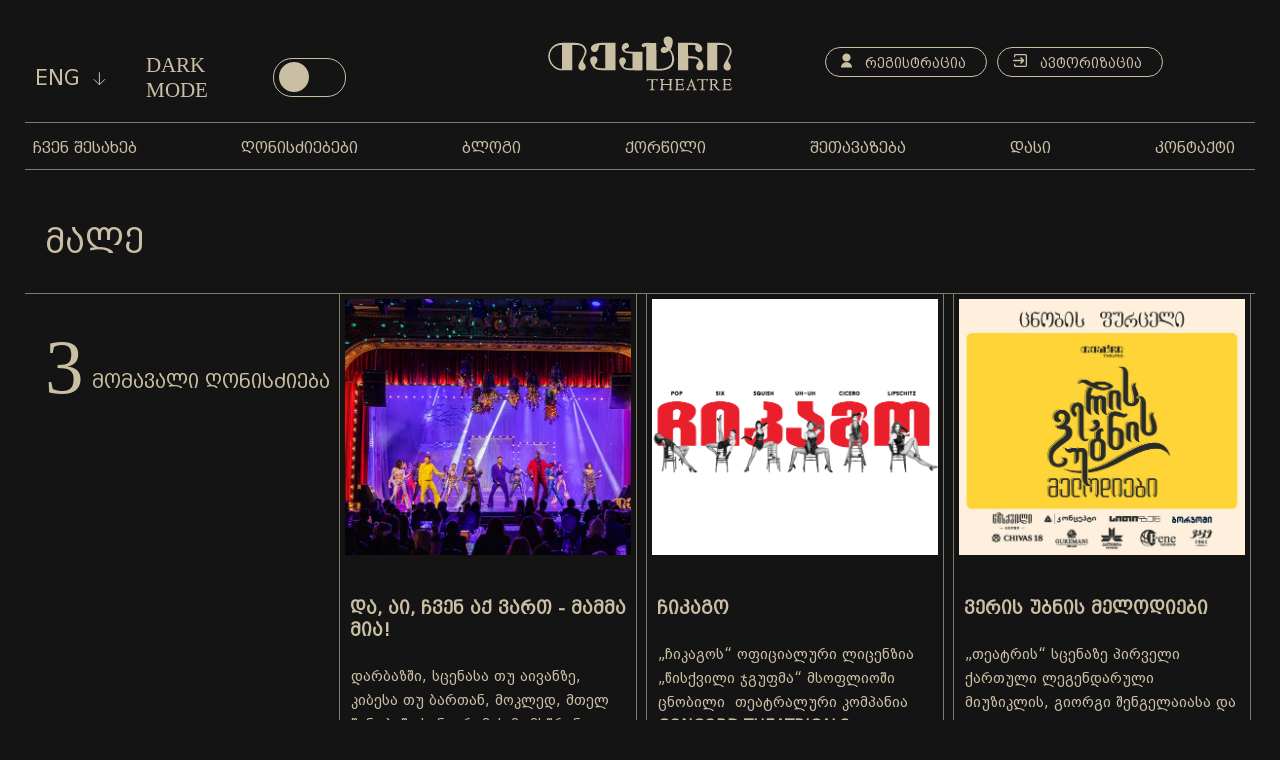

--- FILE ---
content_type: text/html; charset=UTF-8
request_url: https://teatri.ge/futureevents/?id=WdHDwt1Tto
body_size: 28405
content:
<!DOCTYPE html>

<html lang="ka">

   <head>

      <!-- Google Tag Manager -->

      <script>(function(w,d,s,l,i){w[l]=w[l]||[];w[l].push({'gtm.start':

      new Date().getTime(),event:'gtm.js'});var f=d.getElementsByTagName(s)[0],

      j=d.createElement(s),dl=l!='dataLayer'?'&l='+l:'';j.async=true;j.src=

      'https://www.googletagmanager.com/gtm.js?id='+i+dl;f.parentNode.insertBefore(j,f);

      })(window,document,'script','dataLayer','GTM-PM25JTV');</script>

      <!-- End Google Tag Manager -->

   	<base href="https://teatri.ge/">

      <meta charset="UTF-8">

      

      <meta http-equiv="X-UA-Compatible" content="IE=edge">

      <title>წისქვილის "თეატრის" დაგეგმილი ივენთები</title>

      <meta title='წისქვილის "თეატრის" დაგეგმილი ივენთები'>

      <meta name="description" content='სამომავლოდ დაგეგმილი ივენთების აფიშას "თეატრის" ოფიციალურ ვებგვერდზე გაეცნობით.'>

      <link rel="canonical" href='https://teatri.ge/futureevents/' />



      <meta property="og:url" content='https://teatri.ge/futureevents/' />

      <meta property="og:type" content='article' />

      <meta property="og:title" content='წისქვილის "თეატრის" დაგეგმილი ივენთები' />

      <meta property="og:description" content='სამომავლოდ დაგეგმილი ივენთების აფიშას "თეატრის" ოფიციალურ ვებგვერდზე გაეცნობით.' />

      <meta property="og:image" content='https://teatri.ge//images/futureevents-fb.jpg' />

      <meta name="google-site-verification" content="-jjTaFBAa1X0g8YPoV2zsFqr1yEZZeVxMlXpGpY9hjQ" />



      <script type="application/ld+json">{
    "@context": "http:\/\/schema.org",
    "@type": "BreadcrumbList",
    "itemListElement": [
        {
            "@type": "ListItem",
            "position": 1,
            "item": {
                "@id": "https:\/\/teatri.ge\/",
                "name": "მთავარი გვერდი"
            }
        },
        {
            "@type": "ListItem",
            "position": 2,
            "item": {
                "@id": "https:\/\/teatri.ge\/futureevents\/",
                "name": "მალე"
            }
        }
    ]
}</script>

      

      

      <script type="application/ld+json">{
    "@context": "http:\/\/schema.org",
    "@type": "WebSite",
    "name": "Teatri",
    "url": "https:\/\/teatri.ge\/"
}</script>

      

      

      

      <link rel="shortcut icon" href="images/favicon.ico?ver=5" type="image/x-icon">

      <link href="css/jquery.bxslider.css" rel="stylesheet">

      <link href="css/jquery.mCustomScrollbar.css" rel="stylesheet">

      <link href="css/liMarquee.css" rel="stylesheet">

      <link href="css/select2.min.css" rel="stylesheet">

      <link href="css/jquery.timepicker.min.css" rel="stylesheet">

      <link href="css/jquery.zoom.css" rel="stylesheet">

      <link href="css/global.css" rel="stylesheet">

      <link href="css/events.css" rel="stylesheet">

      <link href="css/resolutions.css" rel="stylesheet">

      <script src="js/jquery.min.js"></script>

      <script src="js/jquery.mousewheel.min.js"></script>

     

      <script src="https://www.google.com/recaptcha/enterprise.js?render=6LcG5cwnAAAAAOJ-Y6omUDlP3avjqTQ9feph8njN"></script>



    <script type="text/javascript" src="https://maps.googleapis.com/maps/api/js?key=AIzaSyAg9m3LhQchdjRCg_kLA3jriTodOEEX_yM"></script> 
  

      <script src="js/jquery.bxslider.js"></script>

      <script src="js/jquery.bxslider-rahisified.js"></script>

      <script src="js/jquery.mCustomScrollbar.concat.min.js"></script>

      <script src="js/jquery.liMarquee.js"></script>

      <script src="js/jquery.validate.min.js"></script>

      <script src="js/additional-methods.js"></script>

      

      <script src="js/icheck.min.js"></script>

      <script src="js/theia-sticky-sidebar.js"></script>

      <script src="js/jquery.visible.min.js"></script>

      <script src="js/jquery.timepicker.min.js"></script>

      <script src="js/select2.min.js"></script>

      <!--<script src="js/jquery.zoom.js"></script>-->

      <script src="js/global.js"></script>



      <script async defer crossorigin="anonymous" src="https://connect.facebook.net/en_US/sdk.js"></script>



      <meta name="viewport" content="width=device-width, initial-scale=1.0, maximum-scale=1.0, user-scalable=0">



    



   </head>

   <Script>

      var my_refresh="";

      if (my_refresh!=""){

         document.location.href=my_refresh;

      }



   </Script>

   <body>

      <!-- Google Tag Manager (noscript) -->

      <noscript><iframe src="https://www.googletagmanager.com/ns.html?id=GTM-PM25JTV"

      height="0" width="0" style="display:none;visibility:hidden"></iframe></noscript>

      <!-- End Google Tag Manager (noscript) -->



      <header>
    <div class="header">
       <div class="container clearfix">
          <div class="header-top clearfix">
             <div class="header-top-left">
                <div class="header-lang caps ">
                  
                  
<a href="/futureevents/en?id=WdHDwt1Tto" hreflang="ge" style="display: none;" class="header-lang-item active ka-eng" >
   geo
   <svg width="13" height="14" viewBox="0 0 13 14" fill="none" xmlns="http://www.w3.org/2000/svg">
      <path d="M6.40491 0.304688L6.40491 12.8047M12.0299 7.17969L6.40491 12.8047L0.779908 7.17969">
   </svg>
</a>
<a href="/futureevents/en?id=WdHDwt1Tto" hreflang="ge" style="display: inlineblock;" class="header-lang-item active ka-eng" >
   eng
   <svg width="13" height="14" viewBox="0 0 13 14" fill="none" xmlns="http://www.w3.org/2000/svg">
      <path d="M6.40491 0.304688L6.40491 12.8047M12.0299 7.17969L6.40491 12.8047L0.779908 7.17969">
   </svg>
</a>
                  
                  
                </div>
              
                <div id="theme"></div>
                <div class="header-dark-mode caps">
                  dark mode
                  <div class="toggle-btn caps">
                     <input type="checkbox"  class="cb-value" />
                    
                     <span class="round-btn"></span>
                     <span class="toggle-text toggle-on">
                        on
                     </span>
                     <span class="toggle-text toggle-off">
                        off
                     </span>
                   </div>
               
               </div>



             </div>
             <div class="header-top-center">
               <a class="main-logo" href="?" hreflang="ge">
                <!--   <a class="main-logo"  href="/{link_lang}" hreflang="ge">-->
                 
                   <svg version="1.2" viewBox="0 0 258 77" width="258" height="77">
                      <g id="Layer">
                         <path id="Layer" fill-rule="evenodd"  d="m248.5 68.5v1.4c-0.1 1.5-0.1 3.1 0.2 4.5q0.1 0 0.3 0.1 0.2 0 0.5 0.1 0.4 0 0.7 0 0.6 0.1 1.2 0.1c0.8 0 1.5-0.1 2.3-0.2 0.5 0 0.9-0.2 1.4-0.4q0.5-0.3 0.8-0.8c0.3-0.4 0.5-0.8 0.7-1.3v-0.2h0.9l-0.1 0.4q-0.1 1-0.4 2-0.2 0.8-0.6 1.5l-0.1 0.2h-0.1q-0.5-0.1-1-0.1-1 0-1.9 0h-1.2q-0.2 0-0.4 0h-2.4q-0.6 0-1.1 0-0.7 0-1.3 0-0.6 0.1-1.2 0.1-0.4 0-0.9 0h-0.3l0.1-0.8 0.2-0.1q0.3-0.1 0.7-0.1c0.1-0.1 0.3-0.1 0.4-0.2q0.1-0.1 0.1-0.2c0.1-0.1 0.1-0.4 0.1-0.5 0.1-0.5 0.1-1.1 0.1-1.6q0.1-1.3 0.1-2.6 0.1-0.6 0.1-1.2c0-0.2 0-0.4 0-0.6l-0.1-3.7c0-0.7 0-1.5-0.1-2.2-0.1-0.2-0.1-0.6-0.3-0.7-0.2-0.1-0.7-0.2-0.9-0.3h-0.3v-0.2c0-0.2 0-0.4 0.1-0.5l0.1-0.1h7.5q0.8 0 1.6 0 1.1-0.1 2.2-0.1h0.3v0.3q-0.1 1-0.2 2c-0.1 0.3-0.2 1.2-0.7 1.2-0.2 0-0.5-0.1-0.5-0.4q0-0.1 0-0.2 0-0.1 0-0.3 0-0.1 0.1-0.2 0-0.1 0-0.2c0-0.5-0.4-0.7-0.9-0.8-0.7-0.2-1.5-0.2-2.3-0.2q-0.9 0-1.7 0-0.8 0.1-1.6 0.2c-0.1 1-0.2 2-0.2 3v1.9q0 0.3 0 0.5v0.3c0.1 0 1.4 0 1.5 0q1 0 2 0 0.7 0 1.3-0.1c0.2 0 0.4 0 0.5 0q0.1-0.1 0.2-0.1c0.1-0.1 0.1-0.3 0.2-0.4q0.1-0.4 0.3-0.8v-0.2h0.8v2.5q0 0.5 0 1 0 0.6 0 1.1v0.3h-1v-0.3c0-0.3 0-1-0.2-1.3-0.2-0.3-0.6-0.4-0.9-0.4q-0.6-0.1-1.1-0.1-0.9-0.1-1.8-0.1-0.5 0-1.1 0.1-0.3 0-0.7 0zm-21.8 6.4q0.2-0.1 0.5-0.2c0.1-0.1 0.2-0.3 0.2-0.4 0.1-0.4 0.2-0.8 0.2-1.1q0.1-1.1 0.1-2.2v-6.7c0-0.5 0-1.1-0.1-1.6q0-0.4-0.1-0.8c-0.1-0.2-0.1-0.3-0.3-0.4-0.3-0.1-0.6-0.2-0.9-0.2h-0.3l0.1-1 0.3 0.1q0.1 0 0.3 0h1.2c0.6 0 1.4-0.1 2-0.1 0.7-0.1 1.5-0.2 2.2-0.2 0.8 0 1.6 0.1 2.3 0.4 0.6 0.2 1.2 0.5 1.7 0.9q0.7 0.6 1.1 1.4 0.3 0.7 0.4 1.6-0.1 1.3-0.9 2.3c-0.5 0.8-1.4 1.3-2.2 1.6l0.3 0.5q0.5 0.8 1 1.5 0.4 0.6 0.8 1.2 0.4 0.5 0.8 1 0.3 0.5 0.7 1c0.5 0.5 1.1 1 1.7 1.4 0.4 0.3 1 0.6 1.5 0.6h0.1c0.2 0.1 0.4 0.3 0.4 0.5q0 0.3-0.3 0.4c-0.1 0.1-0.4 0.1-0.6 0.1q-1.2 0-2.2-0.5-1.2-0.5-2.1-1.4-0.5-0.4-0.9-0.8-0.4-0.5-0.8-1-0.9-1.1-1.7-2.3l-1.3-1.8c-0.7 0-1.4 0-2.1-0.1v2.5q0 0.4 0 0.9 0 0.5 0 1 0.1 0.5 0.1 0.9c0.1 0.2 0.1 0.4 0.1 0.6q0.1 0.1 0.1 0.2c0 0 0.1 0 0.1 0.1q0.2 0 0.4 0.1 0.3 0.1 0.6 0.1c0.2 0.1 0.4 0.2 0.4 0.5 0 0.3-0.1 0.5-0.4 0.5q-0.2 0-0.4 0-0.3-0.1-0.6-0.1-0.4-0.1-0.8-0.1-0.2 0-0.4 0-0.5 0-1.1 0-0.6 0.1-1.2 0.1v0.1c0 0-0.1 0-0.1 0h-0.1c-0.3 0-0.5-0.2-0.5-0.5q0-0.2 0.2-0.4c0.1-0.1 0.3-0.1 0.5-0.2zm3.2-7.5q0.3 0.1 0.6 0.1 0.5 0 1 0 0.5 0 1.1-0.1 0.6 0 1.2-0.3 0.6-0.3 1-0.8c0.4-0.5 0.4-1.1 0.5-1.7q-0.1-0.5-0.3-1.1-0.2-0.6-0.6-1.1-0.5-0.6-1.1-0.9c-0.5-0.3-1-0.3-1.5-0.3q-0.6 0-1.2 0.1c-0.1 0-0.4 0.1-0.5 0.2-0.3 0.7-0.2 4.7-0.2 5.9zm-7.2-5.2c-0.3-0.2-0.6-0.3-0.9-0.4-0.6-0.1-1.5-0.1-2.2-0.1q-0.4 0-0.7 0h-0.6q-0.2 0-0.4 0-0.1 0-0.1 0 0 0.1 0 0.2l-0.1 1.5c0 0.7 0 1.4-0.1 2.1v1.4q0 0.4 0 0.8v2.6q0 0.3 0 0.7v2q0 0.2 0 0.4c0 0.3 0.1 0.7 0.2 1q0.1 0.2 0.3 0.3c0.4 0.1 0.8 0.2 1.1 0.2 0.3 0.1 0.8 0.1 0.8 0.4 0 0.2 0 0.4-0.1 0.5h-0.1l-0.1 0.1h-0.5l-5.9 0.1c-0.4 0-0.4-0.1-0.5-0.5l-0.1-0.2 0.3-0.1q0.1 0 0.2-0.1 0.3 0 0.5-0.1 0.5-0.1 0.9-0.2c0.2-0.1 0.3-0.1 0.5-0.2q0-0.1 0.1-0.2 0-0.3 0-0.5 0-0.3 0-0.6 0-0.4 0.1-0.7v-0.3q0-0.2 0-0.5 0-0.3 0-0.6 0-0.3 0-0.7 0-0.2 0-0.5v-0.9q0.1-0.1 0.1-0.3v-4.1q0-0.2-0.1-0.6 0-0.4 0-0.9 0-0.4-0.1-0.7 0-0.3 0-0.5 0-0.1-0.1-0.2-0.4 0-0.8-0.1-0.6 0-1.1 0c-0.7 0-1.3 0-2 0.1-0.3 0-0.7 0.1-0.9 0.3-0.2 0-0.4 0.1-0.5 0.3-0.1 0.2-0.2 0.5-0.4 0.8v0.2l-1-0.3 0.1-0.2q0.3-0.7 0.6-1.5 0.2-0.6 0.4-1.3l0.1-0.4 0.4 0.3c0 0.1 0.2 0.2 0.3 0.3 0.1 0 0.3 0.1 0.4 0.1 0.4 0 0.8 0 1.2 0q1.1 0.1 2.2 0.1c2.8 0 5.7-0.1 8.6-0.1 0.1 0 0.4 0 0.6 0 0-0.1 0.1-0.2 0.2-0.2l0.2-0.3 0.2 0.3q0.1 0.1 0.2 0.2l0.2 0.1v0.2q-0.4 1.2-0.7 2.4v0.1l-1.1 0.2 0.1-0.4q0-0.2 0-0.4 0.1-0.2 0.1-0.4zm-19.5 8.3q-0.4 0-0.7-0.1-0.7 0-1.3 0h-0.9c-0.8 0-1.5 0-2.3 0.1l-0.8 2c-0.1 0.3-0.5 1.3-0.5 1.6 0 0.2 0.1 0.4 0.2 0.5 0.3 0.2 1 0.3 1.4 0.4h0.2v0.9l-4.9-0.1v-0.8h0.2c0.3-0.1 0.7-0.3 0.9-0.5 0.2-0.1 0.4-0.6 0.5-0.7q0.4-0.7 0.7-1.4 0.3-0.7 0.7-1.5 0.2-0.5 0.4-1.1v-0.1l1.9-4.4q0.2-0.6 0.5-1.3 0.3-0.6 0.5-1.3 0.3-0.6 0.5-1.2 0.2-0.5 0.3-1 0-0.2 0.2-0.4l0.7-0.1 0.1 0.2q0.2 0.7 0.4 1.3 0.2 0.6 0.4 1.2l2.4 6.5q0.4 1.1 0.8 2.1 0.3 0.8 0.6 1.5c0.2 0.5 0.5 1.2 0.8 1.6 0.2 0.3 0.7 0.4 1.1 0.4l0.2 0.1v0.9h-5.1v-0.9h0.2c0.3 0 0.6-0.1 0.8-0.2q0.2-0.1 0.2-0.3c0-0.3-0.1-0.6-0.2-0.9q-0.1-0.3-0.2-0.5-0.1-0.2-0.1-0.4zm-4.6-1.3q0.8 0.1 1.7 0.1h1q0.5 0 0.9 0 0.3 0 0.5 0-0.1-0.3-0.2-0.6-0.1-0.3-0.2-0.5l-0.8-2.1q-0.1-0.3-0.2-0.5-0.2-0.4-0.4-0.8-0.1-0.3-0.3-0.7-0.1 0.2-0.1 0.4-0.2 0.4-0.3 0.8l-1.3 3.3q-0.1 0.3-0.3 0.6zm-20.6 6.8v-0.9h0.2q0.4-0.1 0.8-0.2c0.1 0 0.3-0.1 0.4-0.2q0 0 0.1-0.1c0-0.2 0.1-0.4 0.1-0.6 0.1-0.5 0.1-1.1 0.1-1.6q0.1-1.2 0.1-2.5 0-0.6 0-1.2c0.1-0.2 0.1-0.4 0-0.6v-3.7c0-0.7-0.1-1.6-0.2-2.3 0-0.2-0.1-0.5-0.2-0.6h-0.1c-0.1-0.2-0.6-0.3-0.9-0.3l-0.2-0.1v-0.2c0-0.1 0-0.3 0.1-0.4v-0.2h7.6q0.8 0 1.6 0 1.1 0 2.2-0.1h0.3v0.3q-0.1 1.1-0.3 2c0 0.4-0.1 1.3-0.6 1.3-0.3 0-0.6-0.1-0.6-0.5q0 0 0.1-0.1 0-0.2 0-0.3 0-0.2 0-0.3 0-0.1 0-0.1c0-0.5-0.3-0.7-0.8-0.9-0.7-0.1-1.6-0.2-2.3-0.2q-0.9 0-1.8 0.1-0.8 0-1.5 0.1c-0.1 1-0.2 2-0.2 3v2q0 0.2 0 0.5v0.3c0.1 0 1.3 0 1.4 0q1.1 0 2.1 0 0.6 0 1.3-0.1c0.1 0 0.3 0 0.5-0.1q0.1 0 0.2-0.1c0.1-0.1 0.1-0.2 0.1-0.3q0.2-0.5 0.3-0.9l0.1-0.2 0.8 0.1v2.4q0 0.5 0 1 0 0.6 0 1.2v0.2h-1v-0.2c0-0.4 0-1-0.2-1.3-0.2-0.3-0.7-0.4-1-0.5q-0.5 0-1-0.1-0.9 0-1.8 0-0.6 0-1.2 0-0.3 0.1-0.6 0.1l-0.1 1.4c0 1.4 0 3 0.2 4.4q0.2 0.1 0.3 0.1 0.3 0.1 0.5 0.1 0.4 0.1 0.8 0.1 0.6 0 1.2 0c0.7 0 1.5 0 2.2-0.1 0.5-0.1 1-0.2 1.4-0.4q0.5-0.3 0.9-0.8c0.2-0.4 0.4-0.9 0.6-1.3l0.1-0.2h0.8v0.3q-0.2 1-0.4 2.1-0.2 0.8-0.6 1.5l-0.1 0.2zm-8.7-0.1h-0.2l-0.1-0.9h0.2q0.5-0.1 0.9-0.2 0.2-0.1 0.3-0.3c0.1-0.2 0.2-0.4 0.2-0.6q0-0.7 0.1-1.4l0.1-2.6-0.1-1.3h-1l-6.6-0.1-2.3 0.1q0 1.9 0 3.7c0 0.5-0.2 2.1 0.4 2.4 0.3 0.2 0.9 0.3 1.2 0.4h0.3l-0.1 0.9-5.6-0.1-0.4-0.9h0.4c0.2 0 1.1-0.2 1.2-0.4 0.2-0.3 0.3-2.1 0.3-2.4q0.1-1.1 0.1-2.2 0-0.9 0-1.8l0.1-3.8q-0.1-0.9-0.1-1.9c0-0.2-0.1-0.6-0.2-0.9q-0.1-0.2-0.3-0.2c-0.3-0.1-0.6-0.2-0.9-0.2h-0.2v-0.9h5.8v0.5q0 0.2 0.1 0.4l-0.9 0.1c-0.2 0-0.7 0.1-0.8 0.3-0.1 0.1-0.1 0.3-0.1 0.4q-0.1 0.6-0.2 1.2 0 0.6 0 1.1-0.1 0.7-0.1 1.3c0 0.1 0 1.6 0 1.6h9.1q0.3 0 0.6 0 0.1 0 0.2 0l0.1-2.3q0-0.8-0.1-1.6c0-0.5 0-1-0.1-1.5q-0.1-0.2-0.2-0.3c-0.1-0.2-1-0.4-1.3-0.4l-0.2-0.1v-0.8h5.6v0.8l-0.2 0.1c-0.3 0.1-0.8 0.3-1 0.5-0.2 0.3-0.2 0.8-0.3 1.1q0 1.2 0 2.5l-0.1 5.3q-0.1 1.3 0 2.6c0 0.4 0 0.9 0.1 1.3 0.1 0.2 0.2 0.4 0.4 0.4 0.3 0.1 0.6 0.2 0.9 0.3h0.2v0.8c-1.6 0-3.5 0-5.2 0zm-16.9-13.7c-0.3-0.2-0.6-0.3-0.9-0.4-0.6-0.1-1.5-0.1-2.2-0.1q-0.4 0-0.7 0h-0.6c-0.4 0-0.4-0.1-0.5 0.2-0.2 3.7-0.2 7.4-0.2 11.1 0 0.4 0 1.1 0.2 1.4q0.1 0.2 0.3 0.3c0.5 0.2 1.9 0.2 1.9 0.7 0 0.2-0.1 0.4-0.2 0.5l-6.4 0.1c-0.3 0-0.6-0.2-0.6-0.6 0-0.6 1.1-0.4 1.8-0.6 0.2-0.1 0.5-0.2 0.6-0.4 0.3-2 0.4-10.6 0-12.4q-0.1-0.1-0.1-0.2-0.4 0-0.8-0.1-0.6 0-1.1 0c-0.7 0-1.3 0-2 0.1-0.3 0-0.6 0.1-0.9 0.2-0.2 0.1-0.4 0.2-0.5 0.4-0.1 0.2-0.2 0.5-0.4 0.7v0.3l-1-0.3 0.2-0.2q0.2-0.8 0.5-1.5 0.2-0.6 0.4-1.3l0.1-0.4 0.4 0.3c0 0.1 0.2 0.2 0.3 0.3 0.1 0 0.3 0.1 0.4 0.1 0.4 0 0.8 0 1.2 0q1.1 0.1 2.2 0.1c2.8 0 5.7-0.1 8.6-0.1 0.1 0 0.4 0 0.6 0 0-0.1 0.1-0.2 0.2-0.2l0.2-0.3 0.2 0.3q0.1 0.1 0.2 0.2l0.2 0.1v0.2q-0.4 1.2-0.7 2.4v0.1l-1 0.2v-0.4q0-0.2 0-0.4 0.1-0.2 0.1-0.4zm14-46.3c-0.4-0.6-0.8-1.3-1.3-1.9-1.8-2.8-3.1-4.6-3.1-8.1 0-2.4 2.2-5.4 5.5-5.4 12 0.2 6.1 16.5 4.1 18.1 3.1 4.6 5 8.4 5.3 14.1-0.8 11-6.7 13.7-15.4 15.3-3.9 0.7-13.7 0.1-18.1 0.1h-5c-0.6-0.1-0.6-0.5-0.6-1.1v-32.6c0-0.3 0-0.4-0.1-0.5-0.5 0.6-5 3.9-6.4-0.3-0.4-3.2 3.9-3.9 6.6-4l14 0.1 0.1 34.7c-0.1 1.1 0 1.6 0.6 1.6 6.5 0.2 11.6-0.1 16.9-3.8 6-4 5.8-15.1 0.7-21.3-0.1-0.2-0.2-0.4-0.4-0.5l-1.3 1.1c-5.1 4.3-12.2 2.4-10-3.4 0.4-1 1.1-1.7 2-2.2 1.2-0.6 2.5-0.7 3.9-0.2 0.6 0.2 1 0.2 1.6 0.4 0.2 0.1 0.4 0.1 0.6 0.2zm56.6-6.4l16 0.1h1.9c2.3 0.2 11-0.2 15.1 6.9 4.3 7.6-2.7 13-3.3 17.5-0.2 1 0 2.1 0.4 3 0.3 0.6 1.4 2 1.9 2.6 1.2 2 1.8 3.9 0.5 6.4-1.1 2.2-4.1 2.8-6.2 2q0 0-0.1 0c-3.2-1.8-4-4.3-2.7-8.3 2.8-6.7 12.3-16.4 6.4-23.4-1.4-1.7-2.7-2.3-4.8-3.1-3.3-0.7-5.2-0.6-8.5-0.7h-2.4v35.6h-14.2zm-110.2 6.5c-0.6 0.5-1.6 0.9-2.5 1.2-1.2 0.5-3 0.9-2.8 2.5 0.2 0.9 1.8 1.6 2.7 1.8 0.7 0.1 1.4 0.3 2.2 0.3 2.3 0.1 4.6 0.1 6.9 0.1h13.3v23.9 2.3c-6.2 0.1-11 0.1-14.7-0.1h-1.8c-6.2-0.5-10.4-0.5-13.7-6.2-0.8-1.4-1.5-2.6-2-3.9-2.7-8.2 6.2-9.9 8.2-5.8 1.2 2.4 0.7 4.1-0.4 5.9-0.5 0.6-1.5 1.8-1.7 2.4-1.3 2.9 0.6 3.4 3 4.3 3.1 0.6 4.9 0.6 7.9 0.6h1v-20.8l-2.6-0.1c-6.4-0.6-11.6-0.7-12.4-7.8-0.1-1.5 1-4.2 2.2-5.2 6.3-5.3 9.8 2.6 7.2 4.6zm-32.3-3.5h-7.5c-1.9 1.3-1.9 3.3-2.3 5.3-0.7 2.2-1.7 3.9-4.4 4.6-5 1.4-9.9-7.1-1.4-10.9 4.8-1.7 6-1.7 10.1-1.9l19.6-0.1v4.6 34h-14.1v-0.1h-1.7-1.9c-6.8-0.5-11.4-0.5-14.9-6.8-0.9-1.4-1.6-2.7-2.2-4.1-2.9-8.9 6.7-10.8 8.9-6.3 1.3 2.6 0.7 4.4-0.5 6.4-0.5 0.6-1.5 2-1.8 2.6-1.4 3.1 0.7 3.7 3.3 4.7 3.3 0.6 5.2 0.5 8.5 0.6h2.3zm115.8 0l0.1 15.8h1.8c9.8 0.1 15.1 1.4 19.1 11.1 2.9 8.9-6.7 10.8-9 6.3-1.3-2.6-0.7-4.5 0.5-6.4 0.5-0.7 1.6-2 1.9-2.7 1.4-3.1-0.7-3.7-3.4-4.7-3.6-0.7-7.2-0.6-10.9-0.6v0.4 16.4h-0.1-14.1v-19.8-14.2-4.5h14 5.7c4.1 0.2 8.5-0.2 11.8 2.9 4.9 4.6 1.9 11.4-3 10-2.8-0.8-3.8-2.5-4.4-4.7-0.6-2.8 2.5-5.3-2.3-5.3h-7.6zm-176.5 35.6q-0.6 0-1.2-0.1c-2.8-0.1-3.8-0.4-6.2-1.4-2.1-0.9-3.2-1.7-4.6-3-1.3-1.2-2.5-2.4-3.6-4-8.9-13.1-0.2-29.6 15.6-30h16 1.9c2.2 0.2 11-0.2 15.1 6.9 4.3 7.6-2.7 13-3.3 17.5-0.2 1 0 2.1 0.4 3 0.3 0.6 1.4 2 1.9 2.7 1.2 1.9 1.8 3.8 0.5 6.3-1.1 2.2-4.1 2.8-6.2 2.1q-0.1 0-0.1-0.1c-3.2-1.8-4-4.3-2.7-8.3 2.8-6.7 12.3-16.4 6.4-23.4-1.4-1.7-2.7-2.3-4.8-3.1-3.3-0.7-5.2-0.6-8.6-0.7h-2.3v35.6h-14.2zm0-35.6c-9.7-0.2-17.2 6.5-17.1 16.2 0.1 8.9 8.2 17.7 17.1 17.2v-17.2z"/>
                      </g>
                   </svg>
                </a>
             </div>
               
               <div class="header-top-right">
                  

<div class="header-auth">
   <a class="btn btn-with-ic popup-open" data-target="user-register-popup">
      <svg width="11" height="15" viewBox="0 0 11 15" fill="none" xmlns="http://www.w3.org/2000/svg">
         <path d="M-0.000244141 14.5C-0.000244141 13.0855 0.579219 11.729 1.61067 10.7288C2.64212 9.72857 4.04107 9.16667 5.49976 9.16667C6.95845 9.16667 8.35739 9.72857 9.38884 10.7288C10.4203 11.729 10.9998 13.0855 10.9998 14.5H-0.000244141ZM5.49976 8.5C3.22069 8.5 1.37476 6.71 1.37476 4.5C1.37476 2.29 3.22069 0.5 5.49976 0.5C7.77882 0.5 9.62476 2.29 9.62476 4.5C9.62476 6.71 7.77882 8.5 5.49976 8.5Z" />
      </svg>
      რეგისტრაცია
   </a>
</div>
<div class="header-auth">
   <a class="btn btn-with-ic popup-open" data-target="user-signin-popup">
      <svg version="1.2" xmlns="http://www.w3.org/2000/svg" viewBox="0 0 1130 1054" width="14" height="15">

         <g id="Layer 1">
            <path id="&lt;Path&gt;" d="m594.1 279.9c24.7-24.9 65.3-25 90.2-0.3l201.4 199.9c13.1 13 19.3 30.3 18.7 47.5 0.6 17.2-5.6 34.5-18.7 47.5l-201.4 199.9c-24.9 24.7-65.5 24.6-90.2-0.3-24.7-24.9-24.5-65.4 0.4-90.1l93.9-93.3h-624c-35.1 0-63.8-28.6-63.8-63.7 0-35.1 28.7-63.7 63.8-63.7h624l-93.9-93.3c-24.9-24.7-25.1-65.2-0.4-90.1z"/>
            <path id="&lt;Path&gt;" d="m214.6 0.2h776.1c38.2 0 72.9 15.6 98 40.7 25.1 25.1 40.7 59.8 40.7 98v776.2c0 38.2-15.6 72.9-40.7 98-25.1 25.1-59.8 40.7-98 40.7h-776.1c-38.2 0-72.9-15.6-98-40.7-25.2-25.1-40.7-59.8-40.7-98v-128h109v128c0 8.1 3.4 15.5 8.8 20.8 5.4 5.4 12.8 8.8 20.9 8.8h776.1c8.1 0 15.5-3.4 20.9-8.8 5.4-5.3 8.7-12.7 8.7-20.8v-776.2c0-8.1-3.3-15.5-8.7-20.8-5.4-5.4-12.8-8.8-20.9-8.8h-776.1c-8.1 0-15.5 3.4-20.9 8.8-5.4 5.3-8.8 12.7-8.8 20.8v128h-109v-128c0-38.2 15.5-72.9 40.7-98 25.1-25.1 59.8-40.7 98-40.7z"/>
         </g>
      </svg>
      ავტორიზაცია
   </a>
</div>
                



                  <div class="mobile-only mobile-menu">
                     <div class="mobile-menu-ic mobile-open-ic">
                     
                     
                     
                        <svg width="18" height="12" viewBox="0 0 18 12" fill="none" xmlns="http://www.w3.org/2000/svg">
                           <path d="M0 0H18V2H0V0ZM0 5H18V7H0V5ZM0 10H18V12H0V10Z" fill="black"/>
                           </svg>
                     
                        <div class="mobile-menu-ic menu-close hidden">
                        <svg width="12" height="11" viewBox="0 0 12 11" fill="none" xmlns="http://www.w3.org/2000/svg">
                           <path d="M5.99967 6.66658L1.91634 10.7499C1.76356 10.9027 1.56912 10.9791 1.33301 10.9791C1.0969 10.9791 0.902452 10.9027 0.749674 10.7499C0.596896 10.5971 0.520508 10.4027 0.520508 10.1666C0.520508 9.93048 0.596896 9.73603 0.749674 9.58325L4.83301 5.49992L0.749674 1.41659C0.596896 1.26381 0.520508 1.06936 0.520508 0.833252C0.520508 0.597141 0.596896 0.402696 0.749674 0.249918C0.902452 0.0971405 1.0969 0.020752 1.33301 0.020752C1.56912 0.020752 1.76356 0.0971405 1.91634 0.249918L5.99967 4.33325L10.083 0.249918C10.2358 0.0971405 10.4302 0.020752 10.6663 0.020752C10.9025 0.020752 11.0969 0.0971405 11.2497 0.249918C11.4025 0.402696 11.4788 0.597141 11.4788 0.833252C11.4788 1.06936 11.4025 1.26381 11.2497 1.41659L7.16634 5.49992L11.2497 9.58325C11.4025 9.73603 11.4788 9.93048 11.4788 10.1666C11.4788 10.4027 11.4025 10.5971 11.2497 10.7499C11.0969 10.9027 10.9025 10.9791 10.6663 10.9791C10.4302 10.9791 10.2358 10.9027 10.083 10.7499L5.99967 6.66658Z" fill="black"/>
                           </svg>
                        </div>
                              
                        </div>
                        
                        </div>
                     
                     
                        <div class="mobile-menu-box" style="display: none ;">
                     
                     <div class="mobile-menu-box-top">
                     
                     <div class="mobile-menu-mode caps">
                        dark mode
                        <div class="toggle-btn caps">
                           <input type="checkbox" class="cb-value" />
                           <span class="round-btn"></span>
                           <span class="toggle-text toggle-on">
                              on
                           </span>
                           <span class="toggle-text toggle-off">
                              off
                           </span>
                         </div>
                     
                     </div>
                     
                     <div class="mobile-menu-lang">
                        
<a href="/futureevents/en?id=WdHDwt1Tto" hreflang="ge" style="display: none;" class="header-lang-item active ka-eng" >
   geo
   <svg width="13" height="14" viewBox="0 0 13 14" fill="none" xmlns="http://www.w3.org/2000/svg">
      <path d="M6.40491 0.304688L6.40491 12.8047M12.0299 7.17969L6.40491 12.8047L0.779908 7.17969">
   </svg>
</a>
<a href="/futureevents/en?id=WdHDwt1Tto" hreflang="ge" style="display: inlineblock;" class="header-lang-item active ka-eng" >
   eng
   <svg width="13" height="14" viewBox="0 0 13 14" fill="none" xmlns="http://www.w3.org/2000/svg">
      <path d="M6.40491 0.304688L6.40491 12.8047M12.0299 7.17969L6.40491 12.8047L0.779908 7.17969">
   </svg>
</a>
                           </div>
                     
                     
                        </div>
                     
                     
                        <div class="mobile-menu-box-middle">
                        <nav class="main-menu-nav mobile-menu-items">



                                 <ul class="main-menu caps">


                           
          
          
<li class="main-menu-item "> <a class="main-menu-link" href="/aboutuspage/" hreflang="ge" ><span>ჩვენ შესახებ</span>   </a>  </li>

<li class="main-menu-item "> <a class="main-menu-link" href="/events/" hreflang="ge" ><span>ღონისძიებები</span>   </a>  </li>

<li class="main-menu-item "> <a class="main-menu-link" href="/newsandblog/" hreflang="ge" ><span>ბლოგი</span>   </a>  </li>

<li class="main-menu-item "> <a class="main-menu-link" href="https://weddingteatri.ge/" hreflang="ge" target=_blank><span>ქორწილი</span>   </a>  </li>

<li class="main-menu-item "> <a class="main-menu-link" href="/corporate/" hreflang="ge" ><span>შეთავაზება</span>   </a>  </li>

<li class="main-menu-item "> <a class="main-menu-link" href="/group/" hreflang="ge" ><span>დასი</span>   </a>  </li>

<li class="main-menu-item "> <a class="main-menu-link" href="/contacts/" hreflang="ge" ><span>კონტაქტი</span>   </a>  </li>

          

                           </ul>
                        </nav>
                     
                     
                     
                        </div>
                     
                        <div class="mobile-menu-box-bottom">
                     
                           <ul class="footer-contact-items">
                              <li class="footer-contact-item">
                                 <span class="footer-contact-lab">
                                    <svg width="25" height="25" viewBox="0 0 25 25" fill="none" xmlns="http://www.w3.org/2000/svg">
                                       <path d="M23.8136 6.21332C23.8144 5.63535 23.6483 5.06945 23.3352 4.58365C23.022 4.09786 22.5752 3.71286 22.0485 3.47495C21.5218 3.23703 20.9375 3.15633 20.366 3.24256C19.7945 3.32878 19.2601 3.57825 18.827 3.96097C18.5926 4.1678 18.3916 4.40974 18.2312 4.67816V4.68097C18.2059 4.72316 18.182 4.76629 18.1586 4.80941L18.1473 4.83238C18.1276 4.86941 18.1094 4.90691 18.0916 4.94488C18.0859 4.9566 18.0808 4.96832 18.0756 4.98004C18.0601 5.01426 18.0451 5.04894 18.0311 5.0841C18.025 5.09863 18.0194 5.11316 18.0137 5.12769C18.0011 5.16051 17.9889 5.19332 17.9772 5.2266L17.9603 5.27629C17.95 5.30816 17.9401 5.34051 17.9308 5.37285C17.9251 5.39113 17.92 5.40894 17.9153 5.42722C17.9064 5.45863 17.8989 5.49051 17.8914 5.52097C17.8867 5.54019 17.882 5.55941 17.8778 5.57863C17.8712 5.61051 17.8651 5.64285 17.8595 5.67238C17.8558 5.69207 17.852 5.71176 17.8487 5.73144C17.8436 5.76426 17.8394 5.79754 17.8351 5.83082C17.8328 5.85004 17.83 5.86926 17.8276 5.88894C17.8239 5.92504 17.8216 5.96113 17.8187 5.99769C17.8187 6.01457 17.8159 6.03144 17.815 6.04832C17.8122 6.10176 17.8103 6.15519 17.8103 6.20957C17.8103 6.25644 17.8103 6.30332 17.8141 6.34738V6.37738C17.8166 6.42144 17.8198 6.46551 17.8239 6.50957L17.8267 6.53207C17.8309 6.57191 17.8356 6.61129 17.8417 6.65019C17.8417 6.65816 17.8417 6.6666 17.845 6.67457C17.8516 6.71722 17.8595 6.75941 17.868 6.8016C17.868 6.81191 17.8722 6.82176 17.8741 6.83207C17.8825 6.87238 17.8919 6.91269 17.9022 6.95254V6.96144C17.913 7.00316 17.9247 7.04394 17.9373 7.08472L17.9472 7.1166C17.9598 7.15644 17.973 7.19535 17.987 7.23426C17.9898 7.24269 17.9931 7.25113 17.9964 7.25957C18.0091 7.29285 18.0222 7.32613 18.0358 7.35894C18.0395 7.36879 18.0433 7.37816 18.0475 7.38754C18.0634 7.42457 18.0798 7.4616 18.0972 7.49816L18.1126 7.52957C18.1291 7.56238 18.1455 7.59519 18.1628 7.62754C18.4075 8.08228 18.7648 8.46658 19.2006 8.74363C19.315 8.81671 19.4344 8.88171 19.5578 8.93816L19.5761 8.9466C19.6592 8.9841 19.7441 9.01785 19.8306 9.04785L19.8751 9.06285L19.9455 9.08488C19.9666 9.09144 19.9876 9.09707 20.0092 9.10316L20.0992 9.1266L20.1803 9.14535L20.2342 9.15613L20.32 9.1716L20.3641 9.17863C20.4062 9.18472 20.4489 9.19035 20.4916 9.19504L20.5276 9.19832C20.5619 9.20113 20.5966 9.20394 20.6312 9.20582L20.6716 9.20816C20.7184 9.20816 20.7625 9.21191 20.8084 9.21191C20.8628 9.21191 20.9162 9.21191 20.9697 9.20722L21.0203 9.20347C21.0569 9.20066 21.093 9.19832 21.1291 9.19457L21.1876 9.18707C21.2205 9.18285 21.2537 9.17863 21.2866 9.17347L21.3456 9.16269C21.3775 9.15707 21.4098 9.15097 21.4394 9.14441L21.497 9.13082C21.5289 9.12332 21.5608 9.11582 21.5908 9.10691C21.6091 9.10222 21.6269 9.09707 21.6451 9.09144C21.6775 9.08207 21.7098 9.07222 21.7417 9.06191L21.7914 9.04504C21.8247 9.03332 21.8575 9.02113 21.8903 9.00847L21.9339 8.99113C21.9691 8.97707 22.0037 8.96207 22.038 8.9466L22.0731 8.93066C22.1111 8.91285 22.1486 8.89457 22.1856 8.87488L22.2086 8.86363C22.2517 8.84019 22.2948 8.81676 22.337 8.79097H22.3398C22.6104 8.63192 22.8546 8.43171 23.0636 8.19754C23.5476 7.64997 23.8144 6.94414 23.8136 6.21332Z" fill="#CABEA3"></path>
                                       <path d="M17.972 9.70453L13.0239 13.553C12.8923 13.6553 12.7303 13.7108 12.5636 13.7108C12.3969 13.7108 12.2349 13.6553 12.1033 13.553L5.35329 8.30297C5.27398 8.24308 5.20737 8.16802 5.15732 8.08217C5.10727 7.99631 5.07478 7.90136 5.06175 7.80284C5.04871 7.70432 5.05538 7.60419 5.08138 7.50827C5.10738 7.41235 5.15218 7.32256 5.21318 7.2441C5.27418 7.16565 5.35016 7.1001 5.43671 7.05126C5.52327 7.00242 5.61866 6.97128 5.71736 6.95963C5.81605 6.94798 5.91608 6.95606 6.01162 6.98341C6.10716 7.01075 6.19632 7.05681 6.27391 7.11891L12.5636 12.0108L16.9802 8.57578C16.5528 7.88445 16.321 7.09016 16.3093 6.27749C16.2977 5.46483 16.5067 4.66422 16.9141 3.96094H4.6886C3.99263 3.96168 3.32539 4.23848 2.83327 4.7306C2.34114 5.22273 2.06434 5.88997 2.0636 6.58594V17.8359C2.06434 18.5319 2.34114 19.1991 2.83327 19.6913C3.32539 20.1834 3.99263 20.4602 4.6886 20.4609H20.4386C21.1346 20.4602 21.8018 20.1834 22.2939 19.6913C22.7861 19.1991 23.0629 18.5319 23.0636 17.8359V10.1105C22.2741 10.5678 21.364 10.7739 20.4545 10.7014C19.545 10.6289 18.6791 10.2812 17.972 9.70453Z" fill="#CABEA3"></path>
                                    </svg>
                                    ელ.ფოსტა:
                                 </span>
                                 <a href="mailto:sales@teatri.ge" hreflang="ge" class="latin">sales@teatri.ge</a>
                              </li>
                              <li class="footer-contact-item">
                                 <span class="footer-contact-lab">
                                    <svg width="18" height="17" viewBox="0 0 18 17" fill="none" xmlns="http://www.w3.org/2000/svg">
                                       <path d="M17.0166 12.95L13.2903 9.562C13.1142 9.40191 12.8827 9.31653 12.6448 9.32388C12.4069 9.33124 12.1812 9.43075 12.0152 9.60142L9.82166 11.8573C9.29366 11.7565 8.23216 11.4256 7.1395 10.3357C6.04683 9.24209 5.71591 8.17784 5.61783 7.6535L7.87191 5.459C8.04279 5.2932 8.14246 5.06742 8.14981 4.82944C8.15717 4.59146 8.07164 4.35996 7.91133 4.18392L4.52425 0.458588C4.36387 0.281998 4.14097 0.174883 3.90289 0.159992C3.6648 0.145101 3.4303 0.223608 3.24916 0.378838L1.26 2.08475C1.10152 2.24381 1.00692 2.4555 0.994164 2.67967C0.980414 2.90884 0.718248 8.33734 4.92758 12.5485C8.59975 16.2198 13.1996 16.4883 14.4664 16.4883C14.6516 16.4883 14.7652 16.4828 14.7955 16.481C15.0196 16.4685 15.2312 16.3734 15.3895 16.2143L17.0945 14.2242C17.2503 14.0436 17.3294 13.8093 17.3149 13.5712C17.3003 13.3332 17.1933 13.1102 17.0166 12.95Z"></path>
                                    </svg>
                                    ტელ:
                                 </span>
                                 <a href="tel:+995 577 00 08 88" hreflang="ge" class="latin">+995 577 00 08 88</a> 
                              </li>
                              <li class="footer-contact-item footer-address">
                                 <span class="footer-contact-lab">
                                    <svg width="14" height="19" viewBox="0 0 14 19" fill="none" xmlns="http://www.w3.org/2000/svg">
                                       <path fill-rule="evenodd" clip-rule="evenodd" d="M0.185547 17.1543H13.0189V18.9876H0.185547V17.1543ZM6.60221 5.23763C5.59388 5.23763 4.76888 6.06263 4.76888 7.07096C4.76888 8.0793 5.59388 8.9043 6.60221 8.9043C7.08844 8.9043 7.55476 8.71114 7.89858 8.36733C8.24239 8.02351 8.43555 7.55719 8.43555 7.07096C8.43555 6.58473 8.24239 6.11842 7.89858 5.7746C7.55476 5.43078 7.08844 5.23763 6.60221 5.23763ZM6.60221 0.654297C9.59971 0.654297 13.0189 2.9093 13.0189 7.20846C13.0189 10.0685 10.883 13.0843 6.60221 16.2376C2.32138 13.0843 0.185547 10.0685 0.185547 7.20846C0.185547 2.9093 3.60471 0.654297 6.60221 0.654297Z"></path>
                                    </svg>
                                    მისამართი:
                                 </span>
                                 ბელიაშვილის 99, თბილისი, საქართველო
                              </li>
                           </ul>
                     
                     
                     
                           <div class="footer-socs">
                              გამოგვყევი
                              <div class="footer-socs-items">
                                 <a class="footer-socs-item soc-youtube" href="#" hreflang="ge">
                                    <svg width="21" height="20" viewBox="0 0 21 20" fill="none" xmlns="http://www.w3.org/2000/svg">
                                       <path d="M10.6375 0.0976563C9.35699 0.0977274 8.08909 0.350003 6.90612 0.840079C5.72316 1.33016 4.64831 2.04844 3.74294 2.95391C2.83756 3.85938 2.1194 4.93431 1.62946 6.11733C1.13951 7.30035 0.88738 8.56828 0.887451 9.84874C0.887522 11.1292 1.1398 12.3971 1.62987 13.5801C2.11995 14.763 2.83823 15.8379 3.7437 16.7433C4.64917 17.6486 5.72411 18.3668 6.90712 18.8567C8.09014 19.3467 9.35808 19.5988 10.6385 19.5987C13.2245 19.5986 15.7046 18.5712 17.5331 16.7425C19.3615 14.9138 20.3887 12.4337 20.3885 9.84766C20.3884 7.26165 19.361 4.78162 17.5323 2.95314C15.7036 1.12466 13.2235 0.0975126 10.6375 0.0976563ZM12.3491 3.74849H13.2158V6.65182C13.2158 6.83599 13.3025 6.83599 13.335 6.83599C13.465 6.83599 13.66 6.69516 13.7575 6.59766V3.73766H14.6241V7.57266H13.7575V7.23682C13.6383 7.34516 13.5191 7.43182 13.4 7.49682C13.2375 7.58349 13.0858 7.61599 12.9341 7.61599C12.8511 7.61997 12.7682 7.60552 12.6914 7.57368C12.6146 7.54184 12.5458 7.49339 12.49 7.43182C12.3925 7.31266 12.3491 7.12849 12.3491 6.90099V3.74849ZM9.58662 4.75599C9.58662 4.16016 10.0741 3.67266 10.67 3.67266C11.2658 3.67266 11.7533 4.16016 11.7533 4.75599V6.59766C11.7533 7.19349 11.2658 7.68099 10.67 7.68099C10.0741 7.68099 9.58662 7.19349 9.58662 6.59766V4.75599ZM7.33328 2.42682L7.85328 4.33349L8.38412 2.42682H9.36995L8.35162 5.43849V7.57266H7.38745V5.43849L6.34745 2.42682H7.33328ZM15.8916 16.0118C15.3391 16.5535 10.6591 16.5643 10.6591 16.5643C10.6591 16.5643 5.98995 16.5535 5.42662 16.0118C4.87412 15.4702 4.87412 12.7727 4.87412 12.751C4.87412 12.7402 4.87412 10.0427 5.42662 9.49016C5.97912 8.94849 10.6591 8.93766 10.6591 8.93766C10.6591 8.93766 15.3283 8.94849 15.8916 9.49016C16.4441 10.0318 16.455 12.7293 16.455 12.751C16.455 12.751 16.455 15.4593 15.8916 16.0118Z"></path>
                                    </svg>
                                 </a>
                                 <a class="footer-socs-item soc-fb" href="#" hreflang="ge">
                                    <svg width="21" height="21" viewBox="0 0 21 21" fill="none" xmlns="http://www.w3.org/2000/svg">
                                       <path d="M20.5867 10.8477C20.5867 5.32766 16.1067 0.847656 10.5867 0.847656C5.06667 0.847656 0.58667 5.32766 0.58667 10.8477C0.58667 15.6877 4.02667 19.7177 8.58667 20.6477V13.8477H6.58667V10.8477H8.58667V8.34766C8.58667 6.41766 10.1567 4.84766 12.0867 4.84766H14.5867V7.84766H12.5867C12.0367 7.84766 11.5867 8.29766 11.5867 8.84766V10.8477H14.5867V13.8477H11.5867V20.7977C16.6367 20.2977 20.5867 16.0377 20.5867 10.8477Z"></path>
                                    </svg>
                                 </a>
                                 <a class="footer-socs-item soc-instagram" href="#" hreflang="ge">
                                    <svg width="19" height="19" viewBox="0 0 19 19" fill="none" xmlns="http://www.w3.org/2000/svg">
                                       <path d="M9.48269 6.84638C7.8301 6.84638 6.48147 8.19504 6.48147 9.84766C6.48147 11.5003 7.8301 12.8489 9.48269 12.8489C11.1353 12.8489 12.4839 11.5003 12.4839 9.84766C12.4839 8.19504 11.1353 6.84638 9.48269 6.84638ZM18.4841 9.84766C18.4841 8.60482 18.4954 7.37323 18.4256 6.13265C18.3558 4.69167 18.0271 3.41281 16.9734 2.3591C15.9174 1.30313 14.6408 0.976663 13.1999 0.906865C11.9571 0.837068 10.7255 0.848326 9.48494 0.848326C8.24212 0.848326 7.01056 0.837068 5.77 0.906865C4.32905 0.976663 3.05021 1.30538 1.99652 2.3591C0.940576 3.41506 0.614111 4.69167 0.544316 6.13265C0.47452 7.37549 0.485777 8.60707 0.485777 9.84766C0.485777 11.0882 0.47452 12.3221 0.544316 13.5627C0.614111 15.0036 0.942827 16.2825 1.99652 17.3362C3.05246 18.3922 4.32905 18.7187 5.77 18.7884C7.01282 18.8582 8.24437 18.847 9.48494 18.847C10.7278 18.847 11.9593 18.8582 13.1999 18.7884C14.6408 18.7187 15.9197 18.3899 16.9734 17.3362C18.0293 16.2803 18.3558 15.0036 18.4256 13.5627C18.4976 12.3221 18.4841 11.0905 18.4841 9.84766ZM9.48269 14.4655C6.92726 14.4655 4.8649 12.4031 4.8649 9.84766C4.8649 7.29218 6.92726 5.22979 9.48269 5.22979C12.0381 5.22979 14.1005 7.29218 14.1005 9.84766C14.1005 12.4031 12.0381 14.4655 9.48269 14.4655ZM14.2896 6.11914C13.693 6.11914 13.2111 5.63731 13.2111 5.04066C13.2111 4.44401 13.693 3.96218 14.2896 3.96218C14.8862 3.96218 15.3681 4.44401 15.3681 5.04066C15.3682 5.18234 15.3405 5.32266 15.2863 5.45358C15.2322 5.58451 15.1528 5.70347 15.0526 5.80365C14.9524 5.90384 14.8334 5.98327 14.7025 6.03741C14.5716 6.09154 14.4313 6.11931 14.2896 6.11914Z"></path>
                                    </svg>
                                 </a>
                              </div>
                           </div>
                     
                     
                     
                     
                     
                        </div>
                     
                     
                     
                     
                     </div>
                     


               </div>
          </div>

          <div class="header-bottom clearfix">
            <nav class="main-menu-nav header-bottom-left">
               <ul class="main-menu caps" >
          
          
          
<li class="main-menu-item "> <a class="main-menu-link" href="/aboutuspage/" hreflang="ge" ><span>ჩვენ შესახებ</span>   </a>  </li>

<li class="main-menu-item "> <a class="main-menu-link" href="/events/" hreflang="ge" ><span>ღონისძიებები</span>   </a>  </li>

<li class="main-menu-item "> <a class="main-menu-link" href="/newsandblog/" hreflang="ge" ><span>ბლოგი</span>   </a>  </li>

<li class="main-menu-item "> <a class="main-menu-link" href="https://weddingteatri.ge/" hreflang="ge" target=_blank><span>ქორწილი</span>   </a>  </li>

<li class="main-menu-item "> <a class="main-menu-link" href="/corporate/" hreflang="ge" ><span>შეთავაზება</span>   </a>  </li>

<li class="main-menu-item "> <a class="main-menu-link" href="/group/" hreflang="ge" ><span>დასი</span>   </a>  </li>

<li class="main-menu-item "> <a class="main-menu-link" href="/contacts/" hreflang="ge" ><span>კონტაქტი</span>   </a>  </li>

          

         </ul>
      </nav>
      <!--
      <div class="header-bottom-right">
         <a class="main-menu-booking caps" href="#" hreflang="ge"><span>ყიდვა</span></a> 
      </div>
      -->
  </div>
       </div>
    </div>
    <script>
      window.addEventListener('DOMContentLoaded', function() {
        var links = document.querySelectorAll('a');
        for (var i = 0; i < links.length; i++) {
          var link = links[i];
          if (link.hostname !== window.location.hostname) {
            link.setAttribute('rel', 'nofollow');
          }
        }
      });
    </script>
  
 </header>

      
   
   <div class="page-content">
      <div class="container">
   
   <section class="future-events future-events-page"><!--{future-events}-->
  
      <div class="block-head">
         <h1 class="block-head-left block-title caps">მალე</h1>
         <div class="block-head-right">
            <a href="#" hreflang="ge" class="top-event-more">
               მეტი
               <svg width="14" height="13" viewBox="0 0 14 13" fill="none" xmlns="http://www.w3.org/2000/svg">
                  <path d="M0.524414 6.8457H13.0244M7.39941 1.2207L13.0244 6.8457L7.39941 12.4707"></path>
               </svg>
            </a>
         </div>
      </div>

      <div class="block-content future-events-content">

         <div class="future-events-columns">
            <div class="future-events-column label-column">
               <h2 class="future-events-label caps">
                  <span class="big-num">3</span>მომავალი ღონისძიება
               </h2>
               <div class="future-events-label-text">
                   
               </div>
            </div>
            <div class="future-events-items">
            <div class="future-events-column {number}-item">
<a href="?m=future_events&id=GCgZgQlxMw" hreflang="ge" class="future-events-link" style="pointer-events: none;">
    <div class="future-events-img" style="background: url('https://teatri.ge//files/9DSm5mwneotz.webp') no-repeat center center;"  >
      <img src="https://teatri.ge//files/9DSm5mwneotz.webp" class="hidden-img" alt="{thumb_desc}" title="{thumb_desc}" />
   </div>
    <h3 class="future-events-title caps">
       და, აი, ჩვენ აქ ვართ - მამმა მია!
    </h3>
    <div class="future-events-text">
       <p>დარბაზში, სცენასა თუ აივანზე, კიბესა თუ ბართან, მოკლედ, მთელ შენობაში ხან დრამის მომსწრენი ვართ, ხან სიყვარულით ვიწვით, არცთუ იშვიათად ვიცინით, ვტირით, ხშირად ვმღერით და ვცეკვავთ, აქ ცხოვრება დუღს.</p><p><strong>და, აი, ჩვენ აქ ვართ - მამმა მია! </strong>- მიუზიკლის - მოტივებზე შექმნილი ორიგინალური ქართული ვერსია.</p>
    </div>
 </a>                   
 </div><div class="future-events-column {number}-item">
<a href="?m=future_events&id=GCgZgQlxMw" hreflang="ge" class="future-events-link" style="pointer-events: none;">
    <div class="future-events-img" style="background: url('https://teatri.ge//files/XAt0OwbhU4RJ.png') no-repeat center center;"  >
      <img src="https://teatri.ge//files/XAt0OwbhU4RJ.png" class="hidden-img" alt="{thumb_desc}" title="{thumb_desc}" />
   </div>
    <h3 class="future-events-title caps">
       ჩიკაგო
    </h3>
    <div class="future-events-text">
       <p>„ჩიკაგოს“ ოფიციალური ლიცენზია „წისქვილი ჯგუფმა“ მსოფლიოში ცნობილი&nbsp; თეატრალური კომპანია <strong>CONCORD THEATRICALS</strong>-სგან შეიძინა. „ჩიკაგოს“ წარმდგენი და&nbsp; სპონსორია <strong>„არქი“</strong>, ლიდერი დეველოპერული კომპანია საქართველოში, რომელიც ყოველთვის მხარს უჭერს ახალ და საინტერესო პროექტებს.</p>
    </div>
 </a>                   
 </div><div class="future-events-column {number}-item">
<a href="?m=future_events&id=GCgZgQlxMw" hreflang="ge" class="future-events-link" style="pointer-events: none;">
    <div class="future-events-img" style="background: url('https://teatri.ge//files/ZKeB0TXn8esI.jpg') no-repeat center center;"  >
      <img src="https://teatri.ge//files/ZKeB0TXn8esI.jpg" class="hidden-img" alt="{thumb_desc}" title="{thumb_desc}" />
   </div>
    <h3 class="future-events-title caps">
       ვერის უბნის მელოდიები
    </h3>
    <div class="future-events-text">
       <p>„თეატრის“ სცენაზე პირველი ქართული ლეგენდარული მიუზიკლის, გიორგი შენგელაიასა და ანზორ სალუქვაძის „ვერის უბნის მელოდიების“ პრემიერა გაიმართება, &nbsp;გოგი ცაბაძის უკვდავი მუსიკითა და მორის ფოცხიშვილის დაუვიწყარი ტექსტებით.&nbsp;</p>
    </div>
 </a>                   
 </div>
         </div>
         </div>
      </div>

   </section>
</div>
   </div>


       <!-- Popup  Registration-->
 <div id="user-register-popup" class="popup-block" style="display: none;">
   <form id="registerForm" method="POST" action="?reg=1" class="form">
     <div class="popup-box">
       <div class="popup-frame">
          <div class="popup-frame-in">
             <div class="popup-close">
                <svg width="14" height="14" viewBox="0 0 14 14" fill="none" xmlns="http://www.w3.org/2000/svg">
                   <path d="M6.825 8.63906L1.925 13.5391C1.74167 13.7224 1.50833 13.8141 1.225 13.8141C0.941667 13.8141 0.708333 13.7224 0.525 13.5391C0.341666 13.3557 0.25 13.1224 0.25 12.8391C0.25 12.5557 0.341666 12.3224 0.525 12.1391L5.425 7.23906L0.525 2.33906C0.341666 2.15573 0.25 1.9224 0.25 1.63906C0.25 1.35573 0.341666 1.1224 0.525 0.939062C0.708333 0.755729 0.941667 0.664062 1.225 0.664062C1.50833 0.664062 1.74167 0.755729 1.925 0.939062L6.825 5.83906L11.725 0.939062C11.9083 0.755729 12.1417 0.664062 12.425 0.664062C12.7083 0.664062 12.9417 0.755729 13.125 0.939062C13.3083 1.1224 13.4 1.35573 13.4 1.63906C13.4 1.9224 13.3083 2.15573 13.125 2.33906L8.225 7.23906L13.125 12.1391C13.3083 12.3224 13.4 12.5557 13.4 12.8391C13.4 13.1224 13.3083 13.3557 13.125 13.5391C12.9417 13.7224 12.7083 13.8141 12.425 13.8141C12.1417 13.8141 11.9083 13.7224 11.725 13.5391L6.825 8.63906Z" fill="#CABEA3"/>
                </svg>
             </div>
             <div class="popup-title caps">
                რეგისტრაცია
             </div>
             <div class="user-form form-items">
               <div class="form-item">
                  <input type="email" class="input-style required" placeholder="ელ.ფოსტა"  id="email" name="email" autocomplete="email"/>
               </div>
                <div class="form-item">
                   <input type="text" class="input-style required" placeholder="სახელი და გვარი" id="pname" name="pname"/>
                </div>
               <!-- <div class="form-item">
                   <input type="text" class="input-style required" placeholder="პირადი ნომერი"  id="pers_id" name="pers_id"/>
                </div>-->
                <div class="form-item">
                  <input type="text" class="input-style required" placeholder="ტელეფონის ნომერი"  id="phone" name="phone"/>
               </div>
                <div class="form-item">
                   <input type="password" class="input-style password-input required" placeholder="პაროლი"  id="pass" name="pass"/>
                   <div class="svg-pasw">
                      <svg class="passw-hide"  width="22" height="13" viewBox="0 0 22 13" fill="none" xmlns="http://www.w3.org/2000/svg">
                         <path d="M8.34178 12.8873L6.41078 12.3693L7.19778 9.43033C6.01975 8.99586 4.9249 8.36269 3.96078 7.55833L1.80778 9.71233L0.392781 8.29733L2.54678 6.14433C1.33086 4.68809 0.513869 2.94109 0.175781 1.07433L2.14378 0.715332C2.90278 4.91733 6.57878 8.10533 10.9998 8.10533C15.4198 8.10533 19.0968 4.91733 19.8558 0.715332L21.8238 1.07333C21.4861 2.94035 20.6695 4.6877 19.4538 6.14433L21.6068 8.29733L20.1918 9.71233L18.0388 7.55833C17.0747 8.36269 15.9798 8.99586 14.8018 9.43033L15.5888 12.3703L13.6578 12.8873L12.8698 9.94733C11.6321 10.1594 10.3674 10.1594 9.12978 9.94733L8.34178 12.8873Z" fill="#CABEA3"/>
                      </svg>
                      <svg class="passw-show" width="800px" height="800px" viewBox="0 0 20 20" xmlns="http://www.w3.org/2000/svg" fill="none">
                         <path fill="#000000" fill-rule="evenodd" d="M3.415 10.242c-.067-.086-.13-.167-.186-.242a16.806 16.806 0 011.803-2.025C6.429 6.648 8.187 5.5 10 5.5c1.813 0 3.57 1.148 4.968 2.475A16.816 16.816 0 0116.771 10a16.9 16.9 0 01-1.803 2.025C13.57 13.352 11.813 14.5 10 14.5c-1.813 0-3.57-1.148-4.968-2.475a16.799 16.799 0 01-1.617-1.783zm15.423-.788L18 10l.838.546-.002.003-.003.004-.01.016-.037.054a17.123 17.123 0 01-.628.854 18.805 18.805 0 01-1.812 1.998C14.848 14.898 12.606 16.5 10 16.5s-4.848-1.602-6.346-3.025a18.806 18.806 0 01-2.44-2.852 6.01 6.01 0 01-.037-.054l-.01-.016-.003-.004-.001-.002c0-.001-.001-.001.837-.547l-.838-.546.002-.003.003-.004.01-.016a6.84 6.84 0 01.17-.245 18.804 18.804 0 012.308-2.66C5.151 5.1 7.394 3.499 10 3.499s4.848 1.602 6.346 3.025a18.803 18.803 0 012.44 2.852l.037.054.01.016.003.004.001.002zM18 10l.838-.546.355.546-.355.546L18 10zM1.162 9.454L2 10l-.838.546L.807 10l.355-.546zM9 10a1 1 0 112 0 1 1 0 01-2 0zm1-3a3 3 0 100 6 3 3 0 000-6z"/>
                      </svg>
                   </div>
                </div>
                <div class="form-item">
                   <input type="password" class="input-style password-input required" placeholder="გაიმეორეთ პაროლი"  id="repeat_pass" name="repeat_pass"/>
                   <div class="svg-pasw">
                      <svg class="passw-hide"  width="22" height="13" viewBox="0 0 22 13" fill="none" xmlns="http://www.w3.org/2000/svg">
                         <path d="M8.34178 12.8873L6.41078 12.3693L7.19778 9.43033C6.01975 8.99586 4.9249 8.36269 3.96078 7.55833L1.80778 9.71233L0.392781 8.29733L2.54678 6.14433C1.33086 4.68809 0.513869 2.94109 0.175781 1.07433L2.14378 0.715332C2.90278 4.91733 6.57878 8.10533 10.9998 8.10533C15.4198 8.10533 19.0968 4.91733 19.8558 0.715332L21.8238 1.07333C21.4861 2.94035 20.6695 4.6877 19.4538 6.14433L21.6068 8.29733L20.1918 9.71233L18.0388 7.55833C17.0747 8.36269 15.9798 8.99586 14.8018 9.43033L15.5888 12.3703L13.6578 12.8873L12.8698 9.94733C11.6321 10.1594 10.3674 10.1594 9.12978 9.94733L8.34178 12.8873Z" fill="#CABEA3"/>
                      </svg>
                      <svg class="passw-show" width="800px" height="800px" viewBox="0 0 20 20" xmlns="http://www.w3.org/2000/svg" fill="none">
                         <path fill="#000000" fill-rule="evenodd" d="M3.415 10.242c-.067-.086-.13-.167-.186-.242a16.806 16.806 0 011.803-2.025C6.429 6.648 8.187 5.5 10 5.5c1.813 0 3.57 1.148 4.968 2.475A16.816 16.816 0 0116.771 10a16.9 16.9 0 01-1.803 2.025C13.57 13.352 11.813 14.5 10 14.5c-1.813 0-3.57-1.148-4.968-2.475a16.799 16.799 0 01-1.617-1.783zm15.423-.788L18 10l.838.546-.002.003-.003.004-.01.016-.037.054a17.123 17.123 0 01-.628.854 18.805 18.805 0 01-1.812 1.998C14.848 14.898 12.606 16.5 10 16.5s-4.848-1.602-6.346-3.025a18.806 18.806 0 01-2.44-2.852 6.01 6.01 0 01-.037-.054l-.01-.016-.003-.004-.001-.002c0-.001-.001-.001.837-.547l-.838-.546.002-.003.003-.004.01-.016a6.84 6.84 0 01.17-.245 18.804 18.804 0 012.308-2.66C5.151 5.1 7.394 3.499 10 3.499s4.848 1.602 6.346 3.025a18.803 18.803 0 012.44 2.852l.037.054.01.016.003.004.001.002zM18 10l.838-.546.355.546-.355.546L18 10zM1.162 9.454L2 10l-.838.546L.807 10l.355-.546zM9 10a1 1 0 112 0 1 1 0 01-2 0zm1-3a3 3 0 100 6 3 3 0 000-6z"/>
                      </svg>
                   </div>
                </div>
                <div class="form-item style-checkbox">
                  <!-- <input type="checkbox"  class="style-check required" name="agree-terms" id="agree-terms" />-->
                   <label for="agree-terms" class="style-check-lab">რეგისტრაციის დასრულებისთვის უნდა წაიკითხოთ და დაეთანხმოთ ჩვენ  <a href="https://teatri.ge/rules" hreflang="{h_lang}">გამოყენების წესებს და პირობებს</a></label>
                </div>
                
                <div class="form-item form-buttons">
                   <button type="submit" class="popup-button" data-badge="inline" >
                      გაგზავნა
                      <svg width="21" height="21" viewBox="0 0 21 21" fill="none" xmlns="http://www.w3.org/2000/svg">
                         <path d="M1.05521 7.31455C0.533213 7.14055 0.528213 6.85955 1.06521 6.68055L20.1522 0.318552C20.6812 0.142552 20.9842 0.438552 20.8362 0.956552L15.3822 20.0426C15.2322 20.5716 14.9272 20.5896 14.7032 20.0876L11.1092 11.9996L17.1092 3.99955L9.10921 9.99955L1.05521 7.31455Z" fill="#CEC7B8"/>
                      </svg>
                   </button>
                </div>
                <input type="hidden" name="g-recaptcha-response" id="g-recaptcha-response">


              <!--   <div class="sign-alternative">

                  
                              
                 <fb:login-button scope="email" onlogin="checkLoginState();" data-size="large" class="alter-link sign-fb">
                     <svg width="11" height="21" viewBox="0 0 11 21" fill="none" xmlns="http://www.w3.org/2000/svg">
                        <path d="M7.45117 11.957H9.95117L10.9512 7.95703H7.45117V5.95703C7.45117 4.92703 7.45117 3.95703 9.45117 3.95703H10.9512V0.597031C10.6252 0.554031 9.39417 0.457031 8.09417 0.457031C5.37917 0.457031 3.45117 2.11403 3.45117 5.15703V7.95703H0.451172V11.957H3.45117V20.457H7.45117V11.957Z" fill="#F2F2F2"/>
                     </svg>
                     <div class="sign-alt-title">Facebook</div>
                  </fb:login-button>
                   
               </div>-->
                <div class="form-captcha">This site is protected by reCAPTCHA and the Google
                  <a href="https://policies.google.com/privacy">Privacy Policy</a> and
                  <a href="https://policies.google.com/terms">Terms of Service</a> apply.</div>
             </div>
          </div>
       </div>
    </div>
   </form>
 </div>

 
 <script>
 const enterpriseSiteKey = '6LcG5cwnAAAAAOJ-Y6omUDlP3avjqTQ9feph8njN';

document.getElementById('registerForm').addEventListener('submit', async function (e) {
    // Prevent the default form submission
    e.preventDefault();

    // Perform jQuery validation
    if (!$('.form').valid()) {
        // Validation failed, return without proceeding
        return;
    }

    // Proceed with reCAPTCHA verification
    try {
        // Execute reCAPTCHA and obtain the token
        const token = await grecaptcha.enterprise.execute(enterpriseSiteKey, { action: 'submit' });

        // Add the token to a hidden input field in your form
        document.getElementById('g-recaptcha-response').value = token;

        // Proceed with form submission
        this.submit();
    } catch (error) {
        // Log any errors that occur during reCAPTCHA execution
        console.error('reCAPTCHA Error:', error);
    }
});
    
</script>
 <script>



/*

 function validateForm() {
  var popup = document.getElementById("user-register-popup");
  var inputs = popup.getElementsByClassName("input-style");
  var checkbox = popup.querySelector("#agree-terms");

  for (var i = 0; i < inputs.length; i++) {
    if (inputs[i].value === "") {
      var placeholder = inputs[i].getAttribute("placeholder");
      alert("Please fill in all fields. Missing: " + placeholder);
      inputs[i].focus();
      return false;
    }
  }

  var emailInput = document.getElementById("email");
  var email = emailInput.value;
  var emailRegex = /^[\w\.-]+@[\w\.-]+\.\w+$/;

  if (!emailRegex.test(email)) {
    alert("Please enter a valid email address.");
    emailInput.focus();
    return false;
  }

  var phoneNumberInput = document.getElementById("phone");
  var phoneNumber = phoneNumberInput.value;
  var phoneRegex = /^(\+\d{1,})?\d+$/;

  if (!phoneRegex.test(phoneNumber)) {
    alert("Please enter a valid phone number. You can use only digits and a leading plus sign (+).");
    phoneNumberInput.focus();
    return false;
  }

  if (!checkbox.checked) {
    alert("Please agree to the terms of use.");
    checkbox.focus();
    return false;
  }

  return true;
}



*/

</script><!-- Popup  Sign in-->
<div id="user-signin-popup" class="popup-block" style="display: none;">
    <div class="popup-box">
       <div class="popup-frame">
          <div class="popup-frame-in">
             <div class="popup-close">
                <svg width="14" height="14" viewBox="0 0 14 14" fill="none" xmlns="http://www.w3.org/2000/svg">
                   <path d="M6.825 8.63906L1.925 13.5391C1.74167 13.7224 1.50833 13.8141 1.225 13.8141C0.941667 13.8141 0.708333 13.7224 0.525 13.5391C0.341666 13.3557 0.25 13.1224 0.25 12.8391C0.25 12.5557 0.341666 12.3224 0.525 12.1391L5.425 7.23906L0.525 2.33906C0.341666 2.15573 0.25 1.9224 0.25 1.63906C0.25 1.35573 0.341666 1.1224 0.525 0.939062C0.708333 0.755729 0.941667 0.664062 1.225 0.664062C1.50833 0.664062 1.74167 0.755729 1.925 0.939062L6.825 5.83906L11.725 0.939062C11.9083 0.755729 12.1417 0.664062 12.425 0.664062C12.7083 0.664062 12.9417 0.755729 13.125 0.939062C13.3083 1.1224 13.4 1.35573 13.4 1.63906C13.4 1.9224 13.3083 2.15573 13.125 2.33906L8.225 7.23906L13.125 12.1391C13.3083 12.3224 13.4 12.5557 13.4 12.8391C13.4 13.1224 13.3083 13.3557 13.125 13.5391C12.9417 13.7224 12.7083 13.8141 12.425 13.8141C12.1417 13.8141 11.9083 13.7224 11.725 13.5391L6.825 8.63906Z" fill="#CABEA3"/>
                </svg>
             </div>
             <div class="popup-title caps">
                ავტორიზაცია
             </div>
             <form method="POST" action="?login=1">
             <div class="user-form form-items">
                <div class="form-item">
                   <input type="text" class="input-style" placeholder="ელ.ფოსტა" name="email" id="email"/>
                </div>
                <div class="form-item">
                   <input type="password" class="input-style password-input" placeholder="პაროლი" id="pass" name="pass" />
                   <div class="svg-pasw">
                      <svg class="passw-hide"  width="22" height="13" viewBox="0 0 22 13" fill="none" xmlns="http://www.w3.org/2000/svg">
                         <path d="M8.34178 12.8873L6.41078 12.3693L7.19778 9.43033C6.01975 8.99586 4.9249 8.36269 3.96078 7.55833L1.80778 9.71233L0.392781 8.29733L2.54678 6.14433C1.33086 4.68809 0.513869 2.94109 0.175781 1.07433L2.14378 0.715332C2.90278 4.91733 6.57878 8.10533 10.9998 8.10533C15.4198 8.10533 19.0968 4.91733 19.8558 0.715332L21.8238 1.07333C21.4861 2.94035 20.6695 4.6877 19.4538 6.14433L21.6068 8.29733L20.1918 9.71233L18.0388 7.55833C17.0747 8.36269 15.9798 8.99586 14.8018 9.43033L15.5888 12.3703L13.6578 12.8873L12.8698 9.94733C11.6321 10.1594 10.3674 10.1594 9.12978 9.94733L8.34178 12.8873Z" fill="#CABEA3"/>
                      </svg>
                      <svg class="passw-show" width="800px" height="800px" viewBox="0 0 20 20" xmlns="http://www.w3.org/2000/svg" fill="none">
                         <path fill="#000000" fill-rule="evenodd" d="M3.415 10.242c-.067-.086-.13-.167-.186-.242a16.806 16.806 0 011.803-2.025C6.429 6.648 8.187 5.5 10 5.5c1.813 0 3.57 1.148 4.968 2.475A16.816 16.816 0 0116.771 10a16.9 16.9 0 01-1.803 2.025C13.57 13.352 11.813 14.5 10 14.5c-1.813 0-3.57-1.148-4.968-2.475a16.799 16.799 0 01-1.617-1.783zm15.423-.788L18 10l.838.546-.002.003-.003.004-.01.016-.037.054a17.123 17.123 0 01-.628.854 18.805 18.805 0 01-1.812 1.998C14.848 14.898 12.606 16.5 10 16.5s-4.848-1.602-6.346-3.025a18.806 18.806 0 01-2.44-2.852 6.01 6.01 0 01-.037-.054l-.01-.016-.003-.004-.001-.002c0-.001-.001-.001.837-.547l-.838-.546.002-.003.003-.004.01-.016a6.84 6.84 0 01.17-.245 18.804 18.804 0 012.308-2.66C5.151 5.1 7.394 3.499 10 3.499s4.848 1.602 6.346 3.025a18.803 18.803 0 012.44 2.852l.037.054.01.016.003.004.001.002zM18 10l.838-.546.355.546-.355.546L18 10zM1.162 9.454L2 10l-.838.546L.807 10l.355-.546zM9 10a1 1 0 112 0 1 1 0 01-2 0zm1-3a3 3 0 100 6 3 3 0 000-6z"/>
                      </svg>
                   </div>
                </div>
                <div class="form-item two-items">
                   <div class="style-checkbox">
                      <input type="checkbox"  class="style-check" name="agree-terms" id="agree-terms"   />
                      <label for="agree-terms" class="style-check-lab">დამიმახსოვრე</label>
                   </div>
                   <a class="forgot-link popup-open" data-target="user-reset-popup">დაგავიწყდა პაროლი?</a>
                </div>
             </div>
             <div class="form-item form-buttons">
                <button type="submit" class="popup-button">
                შესვლა
                </button>
             </div>
            </form>
             <div class="form-text">
               
            </div>
        
                           
               <div class="only-fb-signin">
                  <fb:login-button scope="email" onlogin="checkLoginState();" size="large" width="250px" data-layout="" data-auto-logout-link="false" data-use-continue-as="false">
Continue with Facebook
                  </fb:login-button>
                </div>
    <!-- <div class="sign-alternative"> -->

              <!--  <fb:login-button scope="email" onlogin="checkLoginState();" class="alter-link sign-fb">
                  <svg width="11" height="21" viewBox="0 0 11 21" fill="none" xmlns="http://www.w3.org/2000/svg">
                     <path d="M7.45117 11.957H9.95117L10.9512 7.95703H7.45117V5.95703C7.45117 4.92703 7.45117 3.95703 9.45117 3.95703H10.9512V0.597031C10.6252 0.554031 9.39417 0.457031 8.09417 0.457031C5.37917 0.457031 3.45117 2.11403 3.45117 5.15703V7.95703H0.451172V11.957H3.45117V20.457H7.45117V11.957Z" fill="#F2F2F2"/>
                  </svg>
                  <div class="sign-alt-title">Facebook</div>
               </fb:login-button>
              
            -->
                  <!--   <a href="#" hreflang="ge" class="alter-link sign-fb">
                   <svg width="11" height="21" viewBox="0 0 11 21" fill="none" xmlns="http://www.w3.org/2000/svg">
                      <path d="M7.45117 11.957H9.95117L10.9512 7.95703H7.45117V5.95703C7.45117 4.92703 7.45117 3.95703 9.45117 3.95703H10.9512V0.597031C10.6252 0.554031 9.39417 0.457031 8.09417 0.457031C5.37917 0.457031 3.45117 2.11403 3.45117 5.15703V7.95703H0.451172V11.957H3.45117V20.457H7.45117V11.957Z" fill="#F2F2F2"/>
                   </svg>
                   <div class="sign-alt-title">Facebook</div>
                </a>
                <a href="#" hreflang="ge" class="alter-link sign-gmail">
                   <svg viewBox="0 0 20 15" width="20" height="15">
                      <defs>
                         <clipPath clipPathUnits="userSpaceOnUse" id="cp1">
                            <path d="m0.45 0.46h19v14h-19z"/>
                         </clipPath>
                      </defs>
                      <style>
                         .s0 { fill: #4285f4 } 
                         .s1 { fill: #34a853 } 
                         .s2 { fill: #ea4335 } 
                         .s3 { fill: #fbbc04 } 
                         .s4 { fill: #c5221f } 
                      </style>
                      <g id="Clip-Path" clip-path="url(#cp1)">
                         <g id="Layer">
                            <path id="Layer" class="s0" d="m4.8 14.4v-7.2l-2.3-2-2-1.2v9.1c0 0.7 0.5 1.3 1.2 1.3z"/>
                            <path id="Layer" class="s1" d="m15.1 14.4h3.1c0.7 0 1.3-0.6 1.3-1.3v-9.1l-2.4 1.3-2 1.9z"/>
                            <path id="Layer" class="s2" d="m4.8 7.2l-0.3-2.8 0.3-2.7 5.2 3.8 5.1-3.8 0.4 2.6-0.4 2.9-5.1 3.8z"/>
                            <path id="Layer" class="s3" d="m15.1 1.7v5.5l4.4-3.2v-1.6c0-1.6-1.9-2.5-3.2-1.6z"/>
                            <path id="Layer" class="s4" d="m0.5 4l1.9 1.5 2.4 1.7v-5.5l-1.2-0.9c-1.3-0.9-3.1 0-3.1 1.6v1.6z"/>
                         </g>
                      </g>
                   </svg>
                   <div class="sign-alt-title">gmail</div>
                </a>-->
          <!--     </div> -->
             <div class="form-registration-link">
                <div class="registration-text">
                   გაიარე რეგისტრაცია
                </div>
                <a class=" btn-light btn-large registration-link popup-open" data-target="user-register-popup">
                რეგისტრაცია
                </a>
             </div>
          </div>
       </div>
    </div>
 </div><!-- Popup  Reset step 1 -->
<div id="user-reset-popup" class="popup-block" style="display: none;">
    <div class="popup-box">
       <div class="popup-frame">
          <div class="popup-frame-in">
             <div class="popup-close">
                <svg width="14" height="14" viewBox="0 0 14 14" fill="none" xmlns="http://www.w3.org/2000/svg">
                   <path d="M6.825 8.63906L1.925 13.5391C1.74167 13.7224 1.50833 13.8141 1.225 13.8141C0.941667 13.8141 0.708333 13.7224 0.525 13.5391C0.341666 13.3557 0.25 13.1224 0.25 12.8391C0.25 12.5557 0.341666 12.3224 0.525 12.1391L5.425 7.23906L0.525 2.33906C0.341666 2.15573 0.25 1.9224 0.25 1.63906C0.25 1.35573 0.341666 1.1224 0.525 0.939062C0.708333 0.755729 0.941667 0.664062 1.225 0.664062C1.50833 0.664062 1.74167 0.755729 1.925 0.939062L6.825 5.83906L11.725 0.939062C11.9083 0.755729 12.1417 0.664062 12.425 0.664062C12.7083 0.664062 12.9417 0.755729 13.125 0.939062C13.3083 1.1224 13.4 1.35573 13.4 1.63906C13.4 1.9224 13.3083 2.15573 13.125 2.33906L8.225 7.23906L13.125 12.1391C13.3083 12.3224 13.4 12.5557 13.4 12.8391C13.4 13.1224 13.3083 13.3557 13.125 13.5391C12.9417 13.7224 12.7083 13.8141 12.425 13.8141C12.1417 13.8141 11.9083 13.7224 11.725 13.5391L6.825 8.63906Z" fill="#CABEA3"/>
                </svg>
             </div>
             <div class="popup-title caps">
                პაროლის აღდგენა
             </div>
             <form method="POST" class="form2" action="?respas=1" >
             <div class="user-form form-items">
                <div class="form-item">
                   <input type="text" class="input-style required" placeholder="ელ.ფოსტა" name="email" id="email"/>
                </div>
             </div>
             <div class="form-item form-buttons">
                <button type="submit" class="popup-button">
                გაგზავნა
                </button>
             </div>
            </form>
          </div>
       </div>
    </div>
 </div><!-- Popup  Reset step 2 -->
<div id="user-reset2-popup" class="popup-block" style="display: none;">
   <div class="popup-box">
      <div class="popup-frame">
         <div class="popup-frame-in">
            <div class="popup-close">
               <svg width="14" height="14" viewBox="0 0 14 14" fill="none" xmlns="http://www.w3.org/2000/svg">
                  <path d="M6.825 8.63906L1.925 13.5391C1.74167 13.7224 1.50833 13.8141 1.225 13.8141C0.941667 13.8141 0.708333 13.7224 0.525 13.5391C0.341666 13.3557 0.25 13.1224 0.25 12.8391C0.25 12.5557 0.341666 12.3224 0.525 12.1391L5.425 7.23906L0.525 2.33906C0.341666 2.15573 0.25 1.9224 0.25 1.63906C0.25 1.35573 0.341666 1.1224 0.525 0.939062C0.708333 0.755729 0.941667 0.664062 1.225 0.664062C1.50833 0.664062 1.74167 0.755729 1.925 0.939062L6.825 5.83906L11.725 0.939062C11.9083 0.755729 12.1417 0.664062 12.425 0.664062C12.7083 0.664062 12.9417 0.755729 13.125 0.939062C13.3083 1.1224 13.4 1.35573 13.4 1.63906C13.4 1.9224 13.3083 2.15573 13.125 2.33906L8.225 7.23906L13.125 12.1391C13.3083 12.3224 13.4 12.5557 13.4 12.8391C13.4 13.1224 13.3083 13.3557 13.125 13.5391C12.9417 13.7224 12.7083 13.8141 12.425 13.8141C12.1417 13.8141 11.9083 13.7224 11.725 13.5391L6.825 8.63906Z" fill="#CABEA3"/>
               </svg>
            </div>
            <div class="popup-title caps">
              პაროლის აღდგენა
            </div>
            <form method="POST" action="?rp={temporary_id}&respas2=1">
            <div class="user-form form-items">
               <div class="form-item">
                  <input type="password" class="input-style" placeholder="პაროლი" name="pass" id="pass"/>
               </div>
            </div>
            <div class="user-form form-items">
              <div class="form-item">
                 <input type="password" class="input-style" placeholder="გაიმეორეთ პაროლი" name="repeat_pass" id="repeat_pass"/>
              </div>
           </div>
            <div class="form-item form-buttons">
               <button type="submit" class="popup-button">
               გაგზავნა
               </button>
            </div>
           </form>
         </div>
      </div>
   </div>
</div>
           <!-- Popup  Error -->
           <div id="user-success-popup" class="popup-block" style="display: none;">
            <div class="popup-box">
               <div class="popup-frame">
                  <div class="popup-frame-in">
                     <div class="popup-close">
                        <svg width="14" height="14" viewBox="0 0 14 14" fill="none" xmlns="http://www.w3.org/2000/svg">
                           <path d="M6.825 8.63906L1.925 13.5391C1.74167 13.7224 1.50833 13.8141 1.225 13.8141C0.941667 13.8141 0.708333 13.7224 0.525 13.5391C0.341666 13.3557 0.25 13.1224 0.25 12.8391C0.25 12.5557 0.341666 12.3224 0.525 12.1391L5.425 7.23906L0.525 2.33906C0.341666 2.15573 0.25 1.9224 0.25 1.63906C0.25 1.35573 0.341666 1.1224 0.525 0.939062C0.708333 0.755729 0.941667 0.664062 1.225 0.664062C1.50833 0.664062 1.74167 0.755729 1.925 0.939062L6.825 5.83906L11.725 0.939062C11.9083 0.755729 12.1417 0.664062 12.425 0.664062C12.7083 0.664062 12.9417 0.755729 13.125 0.939062C13.3083 1.1224 13.4 1.35573 13.4 1.63906C13.4 1.9224 13.3083 2.15573 13.125 2.33906L8.225 7.23906L13.125 12.1391C13.3083 12.3224 13.4 12.5557 13.4 12.8391C13.4 13.1224 13.3083 13.3557 13.125 13.5391C12.9417 13.7224 12.7083 13.8141 12.425 13.8141C12.1417 13.8141 11.9083 13.7224 11.725 13.5391L6.825 8.63906Z" fill="#CABEA3"/>
                        </svg>
                     </div>
                     <div class="popup-masssage-box">
                        <div class="popup-logo">
                           <svg version="1.2" viewBox="0 0 258 77" width="258" height="77">
                              <g id="Layer">
                                 <path id="Layer" fill-rule="evenodd" d="m248.5 68.5v1.4c-0.1 1.5-0.1 3.1 0.2 4.5q0.1 0 0.3 0.1 0.2 0 0.5 0.1 0.4 0 0.7 0 0.6 0.1 1.2 0.1c0.8 0 1.5-0.1 2.3-0.2 0.5 0 0.9-0.2 1.4-0.4q0.5-0.3 0.8-0.8c0.3-0.4 0.5-0.8 0.7-1.3v-0.2h0.9l-0.1 0.4q-0.1 1-0.4 2-0.2 0.8-0.6 1.5l-0.1 0.2h-0.1q-0.5-0.1-1-0.1-1 0-1.9 0h-1.2q-0.2 0-0.4 0h-2.4q-0.6 0-1.1 0-0.7 0-1.3 0-0.6 0.1-1.2 0.1-0.4 0-0.9 0h-0.3l0.1-0.8 0.2-0.1q0.3-0.1 0.7-0.1c0.1-0.1 0.3-0.1 0.4-0.2q0.1-0.1 0.1-0.2c0.1-0.1 0.1-0.4 0.1-0.5 0.1-0.5 0.1-1.1 0.1-1.6q0.1-1.3 0.1-2.6 0.1-0.6 0.1-1.2c0-0.2 0-0.4 0-0.6l-0.1-3.7c0-0.7 0-1.5-0.1-2.2-0.1-0.2-0.1-0.6-0.3-0.7-0.2-0.1-0.7-0.2-0.9-0.3h-0.3v-0.2c0-0.2 0-0.4 0.1-0.5l0.1-0.1h7.5q0.8 0 1.6 0 1.1-0.1 2.2-0.1h0.3v0.3q-0.1 1-0.2 2c-0.1 0.3-0.2 1.2-0.7 1.2-0.2 0-0.5-0.1-0.5-0.4q0-0.1 0-0.2 0-0.1 0-0.3 0-0.1 0.1-0.2 0-0.1 0-0.2c0-0.5-0.4-0.7-0.9-0.8-0.7-0.2-1.5-0.2-2.3-0.2q-0.9 0-1.7 0-0.8 0.1-1.6 0.2c-0.1 1-0.2 2-0.2 3v1.9q0 0.3 0 0.5v0.3c0.1 0 1.4 0 1.5 0q1 0 2 0 0.7 0 1.3-0.1c0.2 0 0.4 0 0.5 0q0.1-0.1 0.2-0.1c0.1-0.1 0.1-0.3 0.2-0.4q0.1-0.4 0.3-0.8v-0.2h0.8v2.5q0 0.5 0 1 0 0.6 0 1.1v0.3h-1v-0.3c0-0.3 0-1-0.2-1.3-0.2-0.3-0.6-0.4-0.9-0.4q-0.6-0.1-1.1-0.1-0.9-0.1-1.8-0.1-0.5 0-1.1 0.1-0.3 0-0.7 0zm-21.8 6.4q0.2-0.1 0.5-0.2c0.1-0.1 0.2-0.3 0.2-0.4 0.1-0.4 0.2-0.8 0.2-1.1q0.1-1.1 0.1-2.2v-6.7c0-0.5 0-1.1-0.1-1.6q0-0.4-0.1-0.8c-0.1-0.2-0.1-0.3-0.3-0.4-0.3-0.1-0.6-0.2-0.9-0.2h-0.3l0.1-1 0.3 0.1q0.1 0 0.3 0h1.2c0.6 0 1.4-0.1 2-0.1 0.7-0.1 1.5-0.2 2.2-0.2 0.8 0 1.6 0.1 2.3 0.4 0.6 0.2 1.2 0.5 1.7 0.9q0.7 0.6 1.1 1.4 0.3 0.7 0.4 1.6-0.1 1.3-0.9 2.3c-0.5 0.8-1.4 1.3-2.2 1.6l0.3 0.5q0.5 0.8 1 1.5 0.4 0.6 0.8 1.2 0.4 0.5 0.8 1 0.3 0.5 0.7 1c0.5 0.5 1.1 1 1.7 1.4 0.4 0.3 1 0.6 1.5 0.6h0.1c0.2 0.1 0.4 0.3 0.4 0.5q0 0.3-0.3 0.4c-0.1 0.1-0.4 0.1-0.6 0.1q-1.2 0-2.2-0.5-1.2-0.5-2.1-1.4-0.5-0.4-0.9-0.8-0.4-0.5-0.8-1-0.9-1.1-1.7-2.3l-1.3-1.8c-0.7 0-1.4 0-2.1-0.1v2.5q0 0.4 0 0.9 0 0.5 0 1 0.1 0.5 0.1 0.9c0.1 0.2 0.1 0.4 0.1 0.6q0.1 0.1 0.1 0.2c0 0 0.1 0 0.1 0.1q0.2 0 0.4 0.1 0.3 0.1 0.6 0.1c0.2 0.1 0.4 0.2 0.4 0.5 0 0.3-0.1 0.5-0.4 0.5q-0.2 0-0.4 0-0.3-0.1-0.6-0.1-0.4-0.1-0.8-0.1-0.2 0-0.4 0-0.5 0-1.1 0-0.6 0.1-1.2 0.1v0.1c0 0-0.1 0-0.1 0h-0.1c-0.3 0-0.5-0.2-0.5-0.5q0-0.2 0.2-0.4c0.1-0.1 0.3-0.1 0.5-0.2zm3.2-7.5q0.3 0.1 0.6 0.1 0.5 0 1 0 0.5 0 1.1-0.1 0.6 0 1.2-0.3 0.6-0.3 1-0.8c0.4-0.5 0.4-1.1 0.5-1.7q-0.1-0.5-0.3-1.1-0.2-0.6-0.6-1.1-0.5-0.6-1.1-0.9c-0.5-0.3-1-0.3-1.5-0.3q-0.6 0-1.2 0.1c-0.1 0-0.4 0.1-0.5 0.2-0.3 0.7-0.2 4.7-0.2 5.9zm-7.2-5.2c-0.3-0.2-0.6-0.3-0.9-0.4-0.6-0.1-1.5-0.1-2.2-0.1q-0.4 0-0.7 0h-0.6q-0.2 0-0.4 0-0.1 0-0.1 0 0 0.1 0 0.2l-0.1 1.5c0 0.7 0 1.4-0.1 2.1v1.4q0 0.4 0 0.8v2.6q0 0.3 0 0.7v2q0 0.2 0 0.4c0 0.3 0.1 0.7 0.2 1q0.1 0.2 0.3 0.3c0.4 0.1 0.8 0.2 1.1 0.2 0.3 0.1 0.8 0.1 0.8 0.4 0 0.2 0 0.4-0.1 0.5h-0.1l-0.1 0.1h-0.5l-5.9 0.1c-0.4 0-0.4-0.1-0.5-0.5l-0.1-0.2 0.3-0.1q0.1 0 0.2-0.1 0.3 0 0.5-0.1 0.5-0.1 0.9-0.2c0.2-0.1 0.3-0.1 0.5-0.2q0-0.1 0.1-0.2 0-0.3 0-0.5 0-0.3 0-0.6 0-0.4 0.1-0.7v-0.3q0-0.2 0-0.5 0-0.3 0-0.6 0-0.3 0-0.7 0-0.2 0-0.5v-0.9q0.1-0.1 0.1-0.3v-4.1q0-0.2-0.1-0.6 0-0.4 0-0.9 0-0.4-0.1-0.7 0-0.3 0-0.5 0-0.1-0.1-0.2-0.4 0-0.8-0.1-0.6 0-1.1 0c-0.7 0-1.3 0-2 0.1-0.3 0-0.7 0.1-0.9 0.3-0.2 0-0.4 0.1-0.5 0.3-0.1 0.2-0.2 0.5-0.4 0.8v0.2l-1-0.3 0.1-0.2q0.3-0.7 0.6-1.5 0.2-0.6 0.4-1.3l0.1-0.4 0.4 0.3c0 0.1 0.2 0.2 0.3 0.3 0.1 0 0.3 0.1 0.4 0.1 0.4 0 0.8 0 1.2 0q1.1 0.1 2.2 0.1c2.8 0 5.7-0.1 8.6-0.1 0.1 0 0.4 0 0.6 0 0-0.1 0.1-0.2 0.2-0.2l0.2-0.3 0.2 0.3q0.1 0.1 0.2 0.2l0.2 0.1v0.2q-0.4 1.2-0.7 2.4v0.1l-1.1 0.2 0.1-0.4q0-0.2 0-0.4 0.1-0.2 0.1-0.4zm-19.5 8.3q-0.4 0-0.7-0.1-0.7 0-1.3 0h-0.9c-0.8 0-1.5 0-2.3 0.1l-0.8 2c-0.1 0.3-0.5 1.3-0.5 1.6 0 0.2 0.1 0.4 0.2 0.5 0.3 0.2 1 0.3 1.4 0.4h0.2v0.9l-4.9-0.1v-0.8h0.2c0.3-0.1 0.7-0.3 0.9-0.5 0.2-0.1 0.4-0.6 0.5-0.7q0.4-0.7 0.7-1.4 0.3-0.7 0.7-1.5 0.2-0.5 0.4-1.1v-0.1l1.9-4.4q0.2-0.6 0.5-1.3 0.3-0.6 0.5-1.3 0.3-0.6 0.5-1.2 0.2-0.5 0.3-1 0-0.2 0.2-0.4l0.7-0.1 0.1 0.2q0.2 0.7 0.4 1.3 0.2 0.6 0.4 1.2l2.4 6.5q0.4 1.1 0.8 2.1 0.3 0.8 0.6 1.5c0.2 0.5 0.5 1.2 0.8 1.6 0.2 0.3 0.7 0.4 1.1 0.4l0.2 0.1v0.9h-5.1v-0.9h0.2c0.3 0 0.6-0.1 0.8-0.2q0.2-0.1 0.2-0.3c0-0.3-0.1-0.6-0.2-0.9q-0.1-0.3-0.2-0.5-0.1-0.2-0.1-0.4zm-4.6-1.3q0.8 0.1 1.7 0.1h1q0.5 0 0.9 0 0.3 0 0.5 0-0.1-0.3-0.2-0.6-0.1-0.3-0.2-0.5l-0.8-2.1q-0.1-0.3-0.2-0.5-0.2-0.4-0.4-0.8-0.1-0.3-0.3-0.7-0.1 0.2-0.1 0.4-0.2 0.4-0.3 0.8l-1.3 3.3q-0.1 0.3-0.3 0.6zm-20.6 6.8v-0.9h0.2q0.4-0.1 0.8-0.2c0.1 0 0.3-0.1 0.4-0.2q0 0 0.1-0.1c0-0.2 0.1-0.4 0.1-0.6 0.1-0.5 0.1-1.1 0.1-1.6q0.1-1.2 0.1-2.5 0-0.6 0-1.2c0.1-0.2 0.1-0.4 0-0.6v-3.7c0-0.7-0.1-1.6-0.2-2.3 0-0.2-0.1-0.5-0.2-0.6h-0.1c-0.1-0.2-0.6-0.3-0.9-0.3l-0.2-0.1v-0.2c0-0.1 0-0.3 0.1-0.4v-0.2h7.6q0.8 0 1.6 0 1.1 0 2.2-0.1h0.3v0.3q-0.1 1.1-0.3 2c0 0.4-0.1 1.3-0.6 1.3-0.3 0-0.6-0.1-0.6-0.5q0 0 0.1-0.1 0-0.2 0-0.3 0-0.2 0-0.3 0-0.1 0-0.1c0-0.5-0.3-0.7-0.8-0.9-0.7-0.1-1.6-0.2-2.3-0.2q-0.9 0-1.8 0.1-0.8 0-1.5 0.1c-0.1 1-0.2 2-0.2 3v2q0 0.2 0 0.5v0.3c0.1 0 1.3 0 1.4 0q1.1 0 2.1 0 0.6 0 1.3-0.1c0.1 0 0.3 0 0.5-0.1q0.1 0 0.2-0.1c0.1-0.1 0.1-0.2 0.1-0.3q0.2-0.5 0.3-0.9l0.1-0.2 0.8 0.1v2.4q0 0.5 0 1 0 0.6 0 1.2v0.2h-1v-0.2c0-0.4 0-1-0.2-1.3-0.2-0.3-0.7-0.4-1-0.5q-0.5 0-1-0.1-0.9 0-1.8 0-0.6 0-1.2 0-0.3 0.1-0.6 0.1l-0.1 1.4c0 1.4 0 3 0.2 4.4q0.2 0.1 0.3 0.1 0.3 0.1 0.5 0.1 0.4 0.1 0.8 0.1 0.6 0 1.2 0c0.7 0 1.5 0 2.2-0.1 0.5-0.1 1-0.2 1.4-0.4q0.5-0.3 0.9-0.8c0.2-0.4 0.4-0.9 0.6-1.3l0.1-0.2h0.8v0.3q-0.2 1-0.4 2.1-0.2 0.8-0.6 1.5l-0.1 0.2zm-8.7-0.1h-0.2l-0.1-0.9h0.2q0.5-0.1 0.9-0.2 0.2-0.1 0.3-0.3c0.1-0.2 0.2-0.4 0.2-0.6q0-0.7 0.1-1.4l0.1-2.6-0.1-1.3h-1l-6.6-0.1-2.3 0.1q0 1.9 0 3.7c0 0.5-0.2 2.1 0.4 2.4 0.3 0.2 0.9 0.3 1.2 0.4h0.3l-0.1 0.9-5.6-0.1-0.4-0.9h0.4c0.2 0 1.1-0.2 1.2-0.4 0.2-0.3 0.3-2.1 0.3-2.4q0.1-1.1 0.1-2.2 0-0.9 0-1.8l0.1-3.8q-0.1-0.9-0.1-1.9c0-0.2-0.1-0.6-0.2-0.9q-0.1-0.2-0.3-0.2c-0.3-0.1-0.6-0.2-0.9-0.2h-0.2v-0.9h5.8v0.5q0 0.2 0.1 0.4l-0.9 0.1c-0.2 0-0.7 0.1-0.8 0.3-0.1 0.1-0.1 0.3-0.1 0.4q-0.1 0.6-0.2 1.2 0 0.6 0 1.1-0.1 0.7-0.1 1.3c0 0.1 0 1.6 0 1.6h9.1q0.3 0 0.6 0 0.1 0 0.2 0l0.1-2.3q0-0.8-0.1-1.6c0-0.5 0-1-0.1-1.5q-0.1-0.2-0.2-0.3c-0.1-0.2-1-0.4-1.3-0.4l-0.2-0.1v-0.8h5.6v0.8l-0.2 0.1c-0.3 0.1-0.8 0.3-1 0.5-0.2 0.3-0.2 0.8-0.3 1.1q0 1.2 0 2.5l-0.1 5.3q-0.1 1.3 0 2.6c0 0.4 0 0.9 0.1 1.3 0.1 0.2 0.2 0.4 0.4 0.4 0.3 0.1 0.6 0.2 0.9 0.3h0.2v0.8c-1.6 0-3.5 0-5.2 0zm-16.9-13.7c-0.3-0.2-0.6-0.3-0.9-0.4-0.6-0.1-1.5-0.1-2.2-0.1q-0.4 0-0.7 0h-0.6c-0.4 0-0.4-0.1-0.5 0.2-0.2 3.7-0.2 7.4-0.2 11.1 0 0.4 0 1.1 0.2 1.4q0.1 0.2 0.3 0.3c0.5 0.2 1.9 0.2 1.9 0.7 0 0.2-0.1 0.4-0.2 0.5l-6.4 0.1c-0.3 0-0.6-0.2-0.6-0.6 0-0.6 1.1-0.4 1.8-0.6 0.2-0.1 0.5-0.2 0.6-0.4 0.3-2 0.4-10.6 0-12.4q-0.1-0.1-0.1-0.2-0.4 0-0.8-0.1-0.6 0-1.1 0c-0.7 0-1.3 0-2 0.1-0.3 0-0.6 0.1-0.9 0.2-0.2 0.1-0.4 0.2-0.5 0.4-0.1 0.2-0.2 0.5-0.4 0.7v0.3l-1-0.3 0.2-0.2q0.2-0.8 0.5-1.5 0.2-0.6 0.4-1.3l0.1-0.4 0.4 0.3c0 0.1 0.2 0.2 0.3 0.3 0.1 0 0.3 0.1 0.4 0.1 0.4 0 0.8 0 1.2 0q1.1 0.1 2.2 0.1c2.8 0 5.7-0.1 8.6-0.1 0.1 0 0.4 0 0.6 0 0-0.1 0.1-0.2 0.2-0.2l0.2-0.3 0.2 0.3q0.1 0.1 0.2 0.2l0.2 0.1v0.2q-0.4 1.2-0.7 2.4v0.1l-1 0.2v-0.4q0-0.2 0-0.4 0.1-0.2 0.1-0.4zm14-46.3c-0.4-0.6-0.8-1.3-1.3-1.9-1.8-2.8-3.1-4.6-3.1-8.1 0-2.4 2.2-5.4 5.5-5.4 12 0.2 6.1 16.5 4.1 18.1 3.1 4.6 5 8.4 5.3 14.1-0.8 11-6.7 13.7-15.4 15.3-3.9 0.7-13.7 0.1-18.1 0.1h-5c-0.6-0.1-0.6-0.5-0.6-1.1v-32.6c0-0.3 0-0.4-0.1-0.5-0.5 0.6-5 3.9-6.4-0.3-0.4-3.2 3.9-3.9 6.6-4l14 0.1 0.1 34.7c-0.1 1.1 0 1.6 0.6 1.6 6.5 0.2 11.6-0.1 16.9-3.8 6-4 5.8-15.1 0.7-21.3-0.1-0.2-0.2-0.4-0.4-0.5l-1.3 1.1c-5.1 4.3-12.2 2.4-10-3.4 0.4-1 1.1-1.7 2-2.2 1.2-0.6 2.5-0.7 3.9-0.2 0.6 0.2 1 0.2 1.6 0.4 0.2 0.1 0.4 0.1 0.6 0.2zm56.6-6.4l16 0.1h1.9c2.3 0.2 11-0.2 15.1 6.9 4.3 7.6-2.7 13-3.3 17.5-0.2 1 0 2.1 0.4 3 0.3 0.6 1.4 2 1.9 2.6 1.2 2 1.8 3.9 0.5 6.4-1.1 2.2-4.1 2.8-6.2 2q0 0-0.1 0c-3.2-1.8-4-4.3-2.7-8.3 2.8-6.7 12.3-16.4 6.4-23.4-1.4-1.7-2.7-2.3-4.8-3.1-3.3-0.7-5.2-0.6-8.5-0.7h-2.4v35.6h-14.2zm-110.2 6.5c-0.6 0.5-1.6 0.9-2.5 1.2-1.2 0.5-3 0.9-2.8 2.5 0.2 0.9 1.8 1.6 2.7 1.8 0.7 0.1 1.4 0.3 2.2 0.3 2.3 0.1 4.6 0.1 6.9 0.1h13.3v23.9 2.3c-6.2 0.1-11 0.1-14.7-0.1h-1.8c-6.2-0.5-10.4-0.5-13.7-6.2-0.8-1.4-1.5-2.6-2-3.9-2.7-8.2 6.2-9.9 8.2-5.8 1.2 2.4 0.7 4.1-0.4 5.9-0.5 0.6-1.5 1.8-1.7 2.4-1.3 2.9 0.6 3.4 3 4.3 3.1 0.6 4.9 0.6 7.9 0.6h1v-20.8l-2.6-0.1c-6.4-0.6-11.6-0.7-12.4-7.8-0.1-1.5 1-4.2 2.2-5.2 6.3-5.3 9.8 2.6 7.2 4.6zm-32.3-3.5h-7.5c-1.9 1.3-1.9 3.3-2.3 5.3-0.7 2.2-1.7 3.9-4.4 4.6-5 1.4-9.9-7.1-1.4-10.9 4.8-1.7 6-1.7 10.1-1.9l19.6-0.1v4.6 34h-14.1v-0.1h-1.7-1.9c-6.8-0.5-11.4-0.5-14.9-6.8-0.9-1.4-1.6-2.7-2.2-4.1-2.9-8.9 6.7-10.8 8.9-6.3 1.3 2.6 0.7 4.4-0.5 6.4-0.5 0.6-1.5 2-1.8 2.6-1.4 3.1 0.7 3.7 3.3 4.7 3.3 0.6 5.2 0.5 8.5 0.6h2.3zm115.8 0l0.1 15.8h1.8c9.8 0.1 15.1 1.4 19.1 11.1 2.9 8.9-6.7 10.8-9 6.3-1.3-2.6-0.7-4.5 0.5-6.4 0.5-0.7 1.6-2 1.9-2.7 1.4-3.1-0.7-3.7-3.4-4.7-3.6-0.7-7.2-0.6-10.9-0.6v0.4 16.4h-0.1-14.1v-19.8-14.2-4.5h14 5.7c4.1 0.2 8.5-0.2 11.8 2.9 4.9 4.6 1.9 11.4-3 10-2.8-0.8-3.8-2.5-4.4-4.7-0.6-2.8 2.5-5.3-2.3-5.3h-7.6zm-176.5 35.6q-0.6 0-1.2-0.1c-2.8-0.1-3.8-0.4-6.2-1.4-2.1-0.9-3.2-1.7-4.6-3-1.3-1.2-2.5-2.4-3.6-4-8.9-13.1-0.2-29.6 15.6-30h16 1.9c2.2 0.2 11-0.2 15.1 6.9 4.3 7.6-2.7 13-3.3 17.5-0.2 1 0 2.1 0.4 3 0.3 0.6 1.4 2 1.9 2.7 1.2 1.9 1.8 3.8 0.5 6.3-1.1 2.2-4.1 2.8-6.2 2.1q-0.1 0-0.1-0.1c-3.2-1.8-4-4.3-2.7-8.3 2.8-6.7 12.3-16.4 6.4-23.4-1.4-1.7-2.7-2.3-4.8-3.1-3.3-0.7-5.2-0.6-8.6-0.7h-2.3v35.6h-14.2zm0-35.6c-9.7-0.2-17.2 6.5-17.1 16.2 0.1 8.9 8.2 17.7 17.1 17.2v-17.2z"></path>
                              </g>
                           </svg>
                        </div>
                     </div>
                     <div class="massage-ic">
                        <svg width="37" height="37"  viewBox="0 0 16 16" fill="none" xmlns="http://www.w3.org/2000/svg"><path d="M7.493 0.015 C 7.442 0.021,7.268 0.039,7.107 0.055 C 5.234 0.242,3.347 1.208,2.071 2.634 C 0.660 4.211,-0.057 6.168,0.009 8.253 C 0.124 11.854,2.599 14.903,6.110 15.771 C 8.169 16.280,10.433 15.917,12.227 14.791 C 14.017 13.666,15.270 11.933,15.771 9.887 C 15.943 9.186,15.983 8.829,15.983 8.000 C 15.983 7.171,15.943 6.814,15.771 6.113 C 14.979 2.878,12.315 0.498,9.000 0.064 C 8.716 0.027,7.683 -0.006,7.493 0.015 M8.853 1.563 C 9.967 1.707,11.010 2.136,11.944 2.834 C 12.273 3.080,12.920 3.727,13.166 4.056 C 13.727 4.807,14.142 5.690,14.330 6.535 C 14.544 7.500,14.544 8.500,14.330 9.465 C 13.916 11.326,12.605 12.978,10.867 13.828 C 10.239 14.135,9.591 14.336,8.880 14.444 C 8.456 14.509,7.544 14.509,7.120 14.444 C 5.172 14.148,3.528 13.085,2.493 11.451 C 2.279 11.114,1.999 10.526,1.859 10.119 C 1.618 9.422,1.514 8.781,1.514 8.000 C 1.514 6.961,1.715 6.075,2.160 5.160 C 2.500 4.462,2.846 3.980,3.413 3.413 C 3.980 2.846,4.462 2.500,5.160 2.160 C 6.313 1.599,7.567 1.397,8.853 1.563 M7.706 4.290 C 7.482 4.363,7.355 4.491,7.293 4.705 C 7.257 4.827,7.253 5.106,7.259 6.816 C 7.267 8.786,7.267 8.787,7.325 8.896 C 7.398 9.033,7.538 9.157,7.671 9.204 C 7.803 9.250,8.197 9.250,8.329 9.204 C 8.462 9.157,8.602 9.033,8.675 8.896 C 8.733 8.787,8.733 8.786,8.741 6.816 C 8.749 4.664,8.749 4.662,8.596 4.481 C 8.472 4.333,8.339 4.284,8.040 4.276 C 7.893 4.272,7.743 4.278,7.706 4.290 M7.786 10.530 C 7.597 10.592,7.410 10.753,7.319 10.932 C 7.249 11.072,7.237 11.325,7.294 11.495 C 7.388 11.780,7.697 12.000,8.000 12.000 C 8.303 12.000,8.612 11.780,8.706 11.495 C 8.763 11.325,8.751 11.072,8.681 10.932 C 8.616 10.804,8.460 10.646,8.333 10.580 C 8.217 10.520,7.904 10.491,7.786 10.530 " stroke="none" fill-rule="evenodd" fill="#CABEA3"></path></svg>

                     </div>
                  </br>
                     <div class="massage-title caps">პაროლი არასწორია</div>
                     <div class="massage-text">
                     </div>
                     <div class="form-item form-buttons">
                        <a class="forgot-link popup-open" data-target="user-reset-popup">პაროლის აღდგენა</a></div>

                     </br>
                     <div class="form-item form-buttons">

                        <a class="forgot-link popup-open" data-target="user-signin-popup">ავტორიზაცია</a>

                     </div>
                  </div>
               </div>
            </div>
         </div>
     
           <!-- Popup  Error -->
           <div id="user-success2-popup" class="popup-block" style="display: none;">
            <div class="popup-box">
               <div class="popup-frame">
                  <div class="popup-frame-in">
                     <div class="popup-close">
                        <svg width="14" height="14" viewBox="0 0 14 14"  xmlns="http://www.w3.org/2000/svg">
                           <path d="M6.825 8.63906L1.925 13.5391C1.74167 13.7224 1.50833 13.8141 1.225 13.8141C0.941667 13.8141 0.708333 13.7224 0.525 13.5391C0.341666 13.3557 0.25 13.1224 0.25 12.8391C0.25 12.5557 0.341666 12.3224 0.525 12.1391L5.425 7.23906L0.525 2.33906C0.341666 2.15573 0.25 1.9224 0.25 1.63906C0.25 1.35573 0.341666 1.1224 0.525 0.939062C0.708333 0.755729 0.941667 0.664062 1.225 0.664062C1.50833 0.664062 1.74167 0.755729 1.925 0.939062L6.825 5.83906L11.725 0.939062C11.9083 0.755729 12.1417 0.664062 12.425 0.664062C12.7083 0.664062 12.9417 0.755729 13.125 0.939062C13.3083 1.1224 13.4 1.35573 13.4 1.63906C13.4 1.9224 13.3083 2.15573 13.125 2.33906L8.225 7.23906L13.125 12.1391C13.3083 12.3224 13.4 12.5557 13.4 12.8391C13.4 13.1224 13.3083 13.3557 13.125 13.5391C12.9417 13.7224 12.7083 13.8141 12.425 13.8141C12.1417 13.8141 11.9083 13.7224 11.725 13.5391L6.825 8.63906Z" fill="#CABEA3"/>
                        </svg>
                     </div>
                     <div class="popup-masssage-box">
                        <div class="popup-logo">
                           <svg version="1.2" viewBox="0 0 258 77" width="258" height="77">
                              <g id="Layer">
                                 <path id="Layer" fill-rule="evenodd" d="m248.5 68.5v1.4c-0.1 1.5-0.1 3.1 0.2 4.5q0.1 0 0.3 0.1 0.2 0 0.5 0.1 0.4 0 0.7 0 0.6 0.1 1.2 0.1c0.8 0 1.5-0.1 2.3-0.2 0.5 0 0.9-0.2 1.4-0.4q0.5-0.3 0.8-0.8c0.3-0.4 0.5-0.8 0.7-1.3v-0.2h0.9l-0.1 0.4q-0.1 1-0.4 2-0.2 0.8-0.6 1.5l-0.1 0.2h-0.1q-0.5-0.1-1-0.1-1 0-1.9 0h-1.2q-0.2 0-0.4 0h-2.4q-0.6 0-1.1 0-0.7 0-1.3 0-0.6 0.1-1.2 0.1-0.4 0-0.9 0h-0.3l0.1-0.8 0.2-0.1q0.3-0.1 0.7-0.1c0.1-0.1 0.3-0.1 0.4-0.2q0.1-0.1 0.1-0.2c0.1-0.1 0.1-0.4 0.1-0.5 0.1-0.5 0.1-1.1 0.1-1.6q0.1-1.3 0.1-2.6 0.1-0.6 0.1-1.2c0-0.2 0-0.4 0-0.6l-0.1-3.7c0-0.7 0-1.5-0.1-2.2-0.1-0.2-0.1-0.6-0.3-0.7-0.2-0.1-0.7-0.2-0.9-0.3h-0.3v-0.2c0-0.2 0-0.4 0.1-0.5l0.1-0.1h7.5q0.8 0 1.6 0 1.1-0.1 2.2-0.1h0.3v0.3q-0.1 1-0.2 2c-0.1 0.3-0.2 1.2-0.7 1.2-0.2 0-0.5-0.1-0.5-0.4q0-0.1 0-0.2 0-0.1 0-0.3 0-0.1 0.1-0.2 0-0.1 0-0.2c0-0.5-0.4-0.7-0.9-0.8-0.7-0.2-1.5-0.2-2.3-0.2q-0.9 0-1.7 0-0.8 0.1-1.6 0.2c-0.1 1-0.2 2-0.2 3v1.9q0 0.3 0 0.5v0.3c0.1 0 1.4 0 1.5 0q1 0 2 0 0.7 0 1.3-0.1c0.2 0 0.4 0 0.5 0q0.1-0.1 0.2-0.1c0.1-0.1 0.1-0.3 0.2-0.4q0.1-0.4 0.3-0.8v-0.2h0.8v2.5q0 0.5 0 1 0 0.6 0 1.1v0.3h-1v-0.3c0-0.3 0-1-0.2-1.3-0.2-0.3-0.6-0.4-0.9-0.4q-0.6-0.1-1.1-0.1-0.9-0.1-1.8-0.1-0.5 0-1.1 0.1-0.3 0-0.7 0zm-21.8 6.4q0.2-0.1 0.5-0.2c0.1-0.1 0.2-0.3 0.2-0.4 0.1-0.4 0.2-0.8 0.2-1.1q0.1-1.1 0.1-2.2v-6.7c0-0.5 0-1.1-0.1-1.6q0-0.4-0.1-0.8c-0.1-0.2-0.1-0.3-0.3-0.4-0.3-0.1-0.6-0.2-0.9-0.2h-0.3l0.1-1 0.3 0.1q0.1 0 0.3 0h1.2c0.6 0 1.4-0.1 2-0.1 0.7-0.1 1.5-0.2 2.2-0.2 0.8 0 1.6 0.1 2.3 0.4 0.6 0.2 1.2 0.5 1.7 0.9q0.7 0.6 1.1 1.4 0.3 0.7 0.4 1.6-0.1 1.3-0.9 2.3c-0.5 0.8-1.4 1.3-2.2 1.6l0.3 0.5q0.5 0.8 1 1.5 0.4 0.6 0.8 1.2 0.4 0.5 0.8 1 0.3 0.5 0.7 1c0.5 0.5 1.1 1 1.7 1.4 0.4 0.3 1 0.6 1.5 0.6h0.1c0.2 0.1 0.4 0.3 0.4 0.5q0 0.3-0.3 0.4c-0.1 0.1-0.4 0.1-0.6 0.1q-1.2 0-2.2-0.5-1.2-0.5-2.1-1.4-0.5-0.4-0.9-0.8-0.4-0.5-0.8-1-0.9-1.1-1.7-2.3l-1.3-1.8c-0.7 0-1.4 0-2.1-0.1v2.5q0 0.4 0 0.9 0 0.5 0 1 0.1 0.5 0.1 0.9c0.1 0.2 0.1 0.4 0.1 0.6q0.1 0.1 0.1 0.2c0 0 0.1 0 0.1 0.1q0.2 0 0.4 0.1 0.3 0.1 0.6 0.1c0.2 0.1 0.4 0.2 0.4 0.5 0 0.3-0.1 0.5-0.4 0.5q-0.2 0-0.4 0-0.3-0.1-0.6-0.1-0.4-0.1-0.8-0.1-0.2 0-0.4 0-0.5 0-1.1 0-0.6 0.1-1.2 0.1v0.1c0 0-0.1 0-0.1 0h-0.1c-0.3 0-0.5-0.2-0.5-0.5q0-0.2 0.2-0.4c0.1-0.1 0.3-0.1 0.5-0.2zm3.2-7.5q0.3 0.1 0.6 0.1 0.5 0 1 0 0.5 0 1.1-0.1 0.6 0 1.2-0.3 0.6-0.3 1-0.8c0.4-0.5 0.4-1.1 0.5-1.7q-0.1-0.5-0.3-1.1-0.2-0.6-0.6-1.1-0.5-0.6-1.1-0.9c-0.5-0.3-1-0.3-1.5-0.3q-0.6 0-1.2 0.1c-0.1 0-0.4 0.1-0.5 0.2-0.3 0.7-0.2 4.7-0.2 5.9zm-7.2-5.2c-0.3-0.2-0.6-0.3-0.9-0.4-0.6-0.1-1.5-0.1-2.2-0.1q-0.4 0-0.7 0h-0.6q-0.2 0-0.4 0-0.1 0-0.1 0 0 0.1 0 0.2l-0.1 1.5c0 0.7 0 1.4-0.1 2.1v1.4q0 0.4 0 0.8v2.6q0 0.3 0 0.7v2q0 0.2 0 0.4c0 0.3 0.1 0.7 0.2 1q0.1 0.2 0.3 0.3c0.4 0.1 0.8 0.2 1.1 0.2 0.3 0.1 0.8 0.1 0.8 0.4 0 0.2 0 0.4-0.1 0.5h-0.1l-0.1 0.1h-0.5l-5.9 0.1c-0.4 0-0.4-0.1-0.5-0.5l-0.1-0.2 0.3-0.1q0.1 0 0.2-0.1 0.3 0 0.5-0.1 0.5-0.1 0.9-0.2c0.2-0.1 0.3-0.1 0.5-0.2q0-0.1 0.1-0.2 0-0.3 0-0.5 0-0.3 0-0.6 0-0.4 0.1-0.7v-0.3q0-0.2 0-0.5 0-0.3 0-0.6 0-0.3 0-0.7 0-0.2 0-0.5v-0.9q0.1-0.1 0.1-0.3v-4.1q0-0.2-0.1-0.6 0-0.4 0-0.9 0-0.4-0.1-0.7 0-0.3 0-0.5 0-0.1-0.1-0.2-0.4 0-0.8-0.1-0.6 0-1.1 0c-0.7 0-1.3 0-2 0.1-0.3 0-0.7 0.1-0.9 0.3-0.2 0-0.4 0.1-0.5 0.3-0.1 0.2-0.2 0.5-0.4 0.8v0.2l-1-0.3 0.1-0.2q0.3-0.7 0.6-1.5 0.2-0.6 0.4-1.3l0.1-0.4 0.4 0.3c0 0.1 0.2 0.2 0.3 0.3 0.1 0 0.3 0.1 0.4 0.1 0.4 0 0.8 0 1.2 0q1.1 0.1 2.2 0.1c2.8 0 5.7-0.1 8.6-0.1 0.1 0 0.4 0 0.6 0 0-0.1 0.1-0.2 0.2-0.2l0.2-0.3 0.2 0.3q0.1 0.1 0.2 0.2l0.2 0.1v0.2q-0.4 1.2-0.7 2.4v0.1l-1.1 0.2 0.1-0.4q0-0.2 0-0.4 0.1-0.2 0.1-0.4zm-19.5 8.3q-0.4 0-0.7-0.1-0.7 0-1.3 0h-0.9c-0.8 0-1.5 0-2.3 0.1l-0.8 2c-0.1 0.3-0.5 1.3-0.5 1.6 0 0.2 0.1 0.4 0.2 0.5 0.3 0.2 1 0.3 1.4 0.4h0.2v0.9l-4.9-0.1v-0.8h0.2c0.3-0.1 0.7-0.3 0.9-0.5 0.2-0.1 0.4-0.6 0.5-0.7q0.4-0.7 0.7-1.4 0.3-0.7 0.7-1.5 0.2-0.5 0.4-1.1v-0.1l1.9-4.4q0.2-0.6 0.5-1.3 0.3-0.6 0.5-1.3 0.3-0.6 0.5-1.2 0.2-0.5 0.3-1 0-0.2 0.2-0.4l0.7-0.1 0.1 0.2q0.2 0.7 0.4 1.3 0.2 0.6 0.4 1.2l2.4 6.5q0.4 1.1 0.8 2.1 0.3 0.8 0.6 1.5c0.2 0.5 0.5 1.2 0.8 1.6 0.2 0.3 0.7 0.4 1.1 0.4l0.2 0.1v0.9h-5.1v-0.9h0.2c0.3 0 0.6-0.1 0.8-0.2q0.2-0.1 0.2-0.3c0-0.3-0.1-0.6-0.2-0.9q-0.1-0.3-0.2-0.5-0.1-0.2-0.1-0.4zm-4.6-1.3q0.8 0.1 1.7 0.1h1q0.5 0 0.9 0 0.3 0 0.5 0-0.1-0.3-0.2-0.6-0.1-0.3-0.2-0.5l-0.8-2.1q-0.1-0.3-0.2-0.5-0.2-0.4-0.4-0.8-0.1-0.3-0.3-0.7-0.1 0.2-0.1 0.4-0.2 0.4-0.3 0.8l-1.3 3.3q-0.1 0.3-0.3 0.6zm-20.6 6.8v-0.9h0.2q0.4-0.1 0.8-0.2c0.1 0 0.3-0.1 0.4-0.2q0 0 0.1-0.1c0-0.2 0.1-0.4 0.1-0.6 0.1-0.5 0.1-1.1 0.1-1.6q0.1-1.2 0.1-2.5 0-0.6 0-1.2c0.1-0.2 0.1-0.4 0-0.6v-3.7c0-0.7-0.1-1.6-0.2-2.3 0-0.2-0.1-0.5-0.2-0.6h-0.1c-0.1-0.2-0.6-0.3-0.9-0.3l-0.2-0.1v-0.2c0-0.1 0-0.3 0.1-0.4v-0.2h7.6q0.8 0 1.6 0 1.1 0 2.2-0.1h0.3v0.3q-0.1 1.1-0.3 2c0 0.4-0.1 1.3-0.6 1.3-0.3 0-0.6-0.1-0.6-0.5q0 0 0.1-0.1 0-0.2 0-0.3 0-0.2 0-0.3 0-0.1 0-0.1c0-0.5-0.3-0.7-0.8-0.9-0.7-0.1-1.6-0.2-2.3-0.2q-0.9 0-1.8 0.1-0.8 0-1.5 0.1c-0.1 1-0.2 2-0.2 3v2q0 0.2 0 0.5v0.3c0.1 0 1.3 0 1.4 0q1.1 0 2.1 0 0.6 0 1.3-0.1c0.1 0 0.3 0 0.5-0.1q0.1 0 0.2-0.1c0.1-0.1 0.1-0.2 0.1-0.3q0.2-0.5 0.3-0.9l0.1-0.2 0.8 0.1v2.4q0 0.5 0 1 0 0.6 0 1.2v0.2h-1v-0.2c0-0.4 0-1-0.2-1.3-0.2-0.3-0.7-0.4-1-0.5q-0.5 0-1-0.1-0.9 0-1.8 0-0.6 0-1.2 0-0.3 0.1-0.6 0.1l-0.1 1.4c0 1.4 0 3 0.2 4.4q0.2 0.1 0.3 0.1 0.3 0.1 0.5 0.1 0.4 0.1 0.8 0.1 0.6 0 1.2 0c0.7 0 1.5 0 2.2-0.1 0.5-0.1 1-0.2 1.4-0.4q0.5-0.3 0.9-0.8c0.2-0.4 0.4-0.9 0.6-1.3l0.1-0.2h0.8v0.3q-0.2 1-0.4 2.1-0.2 0.8-0.6 1.5l-0.1 0.2zm-8.7-0.1h-0.2l-0.1-0.9h0.2q0.5-0.1 0.9-0.2 0.2-0.1 0.3-0.3c0.1-0.2 0.2-0.4 0.2-0.6q0-0.7 0.1-1.4l0.1-2.6-0.1-1.3h-1l-6.6-0.1-2.3 0.1q0 1.9 0 3.7c0 0.5-0.2 2.1 0.4 2.4 0.3 0.2 0.9 0.3 1.2 0.4h0.3l-0.1 0.9-5.6-0.1-0.4-0.9h0.4c0.2 0 1.1-0.2 1.2-0.4 0.2-0.3 0.3-2.1 0.3-2.4q0.1-1.1 0.1-2.2 0-0.9 0-1.8l0.1-3.8q-0.1-0.9-0.1-1.9c0-0.2-0.1-0.6-0.2-0.9q-0.1-0.2-0.3-0.2c-0.3-0.1-0.6-0.2-0.9-0.2h-0.2v-0.9h5.8v0.5q0 0.2 0.1 0.4l-0.9 0.1c-0.2 0-0.7 0.1-0.8 0.3-0.1 0.1-0.1 0.3-0.1 0.4q-0.1 0.6-0.2 1.2 0 0.6 0 1.1-0.1 0.7-0.1 1.3c0 0.1 0 1.6 0 1.6h9.1q0.3 0 0.6 0 0.1 0 0.2 0l0.1-2.3q0-0.8-0.1-1.6c0-0.5 0-1-0.1-1.5q-0.1-0.2-0.2-0.3c-0.1-0.2-1-0.4-1.3-0.4l-0.2-0.1v-0.8h5.6v0.8l-0.2 0.1c-0.3 0.1-0.8 0.3-1 0.5-0.2 0.3-0.2 0.8-0.3 1.1q0 1.2 0 2.5l-0.1 5.3q-0.1 1.3 0 2.6c0 0.4 0 0.9 0.1 1.3 0.1 0.2 0.2 0.4 0.4 0.4 0.3 0.1 0.6 0.2 0.9 0.3h0.2v0.8c-1.6 0-3.5 0-5.2 0zm-16.9-13.7c-0.3-0.2-0.6-0.3-0.9-0.4-0.6-0.1-1.5-0.1-2.2-0.1q-0.4 0-0.7 0h-0.6c-0.4 0-0.4-0.1-0.5 0.2-0.2 3.7-0.2 7.4-0.2 11.1 0 0.4 0 1.1 0.2 1.4q0.1 0.2 0.3 0.3c0.5 0.2 1.9 0.2 1.9 0.7 0 0.2-0.1 0.4-0.2 0.5l-6.4 0.1c-0.3 0-0.6-0.2-0.6-0.6 0-0.6 1.1-0.4 1.8-0.6 0.2-0.1 0.5-0.2 0.6-0.4 0.3-2 0.4-10.6 0-12.4q-0.1-0.1-0.1-0.2-0.4 0-0.8-0.1-0.6 0-1.1 0c-0.7 0-1.3 0-2 0.1-0.3 0-0.6 0.1-0.9 0.2-0.2 0.1-0.4 0.2-0.5 0.4-0.1 0.2-0.2 0.5-0.4 0.7v0.3l-1-0.3 0.2-0.2q0.2-0.8 0.5-1.5 0.2-0.6 0.4-1.3l0.1-0.4 0.4 0.3c0 0.1 0.2 0.2 0.3 0.3 0.1 0 0.3 0.1 0.4 0.1 0.4 0 0.8 0 1.2 0q1.1 0.1 2.2 0.1c2.8 0 5.7-0.1 8.6-0.1 0.1 0 0.4 0 0.6 0 0-0.1 0.1-0.2 0.2-0.2l0.2-0.3 0.2 0.3q0.1 0.1 0.2 0.2l0.2 0.1v0.2q-0.4 1.2-0.7 2.4v0.1l-1 0.2v-0.4q0-0.2 0-0.4 0.1-0.2 0.1-0.4zm14-46.3c-0.4-0.6-0.8-1.3-1.3-1.9-1.8-2.8-3.1-4.6-3.1-8.1 0-2.4 2.2-5.4 5.5-5.4 12 0.2 6.1 16.5 4.1 18.1 3.1 4.6 5 8.4 5.3 14.1-0.8 11-6.7 13.7-15.4 15.3-3.9 0.7-13.7 0.1-18.1 0.1h-5c-0.6-0.1-0.6-0.5-0.6-1.1v-32.6c0-0.3 0-0.4-0.1-0.5-0.5 0.6-5 3.9-6.4-0.3-0.4-3.2 3.9-3.9 6.6-4l14 0.1 0.1 34.7c-0.1 1.1 0 1.6 0.6 1.6 6.5 0.2 11.6-0.1 16.9-3.8 6-4 5.8-15.1 0.7-21.3-0.1-0.2-0.2-0.4-0.4-0.5l-1.3 1.1c-5.1 4.3-12.2 2.4-10-3.4 0.4-1 1.1-1.7 2-2.2 1.2-0.6 2.5-0.7 3.9-0.2 0.6 0.2 1 0.2 1.6 0.4 0.2 0.1 0.4 0.1 0.6 0.2zm56.6-6.4l16 0.1h1.9c2.3 0.2 11-0.2 15.1 6.9 4.3 7.6-2.7 13-3.3 17.5-0.2 1 0 2.1 0.4 3 0.3 0.6 1.4 2 1.9 2.6 1.2 2 1.8 3.9 0.5 6.4-1.1 2.2-4.1 2.8-6.2 2q0 0-0.1 0c-3.2-1.8-4-4.3-2.7-8.3 2.8-6.7 12.3-16.4 6.4-23.4-1.4-1.7-2.7-2.3-4.8-3.1-3.3-0.7-5.2-0.6-8.5-0.7h-2.4v35.6h-14.2zm-110.2 6.5c-0.6 0.5-1.6 0.9-2.5 1.2-1.2 0.5-3 0.9-2.8 2.5 0.2 0.9 1.8 1.6 2.7 1.8 0.7 0.1 1.4 0.3 2.2 0.3 2.3 0.1 4.6 0.1 6.9 0.1h13.3v23.9 2.3c-6.2 0.1-11 0.1-14.7-0.1h-1.8c-6.2-0.5-10.4-0.5-13.7-6.2-0.8-1.4-1.5-2.6-2-3.9-2.7-8.2 6.2-9.9 8.2-5.8 1.2 2.4 0.7 4.1-0.4 5.9-0.5 0.6-1.5 1.8-1.7 2.4-1.3 2.9 0.6 3.4 3 4.3 3.1 0.6 4.9 0.6 7.9 0.6h1v-20.8l-2.6-0.1c-6.4-0.6-11.6-0.7-12.4-7.8-0.1-1.5 1-4.2 2.2-5.2 6.3-5.3 9.8 2.6 7.2 4.6zm-32.3-3.5h-7.5c-1.9 1.3-1.9 3.3-2.3 5.3-0.7 2.2-1.7 3.9-4.4 4.6-5 1.4-9.9-7.1-1.4-10.9 4.8-1.7 6-1.7 10.1-1.9l19.6-0.1v4.6 34h-14.1v-0.1h-1.7-1.9c-6.8-0.5-11.4-0.5-14.9-6.8-0.9-1.4-1.6-2.7-2.2-4.1-2.9-8.9 6.7-10.8 8.9-6.3 1.3 2.6 0.7 4.4-0.5 6.4-0.5 0.6-1.5 2-1.8 2.6-1.4 3.1 0.7 3.7 3.3 4.7 3.3 0.6 5.2 0.5 8.5 0.6h2.3zm115.8 0l0.1 15.8h1.8c9.8 0.1 15.1 1.4 19.1 11.1 2.9 8.9-6.7 10.8-9 6.3-1.3-2.6-0.7-4.5 0.5-6.4 0.5-0.7 1.6-2 1.9-2.7 1.4-3.1-0.7-3.7-3.4-4.7-3.6-0.7-7.2-0.6-10.9-0.6v0.4 16.4h-0.1-14.1v-19.8-14.2-4.5h14 5.7c4.1 0.2 8.5-0.2 11.8 2.9 4.9 4.6 1.9 11.4-3 10-2.8-0.8-3.8-2.5-4.4-4.7-0.6-2.8 2.5-5.3-2.3-5.3h-7.6zm-176.5 35.6q-0.6 0-1.2-0.1c-2.8-0.1-3.8-0.4-6.2-1.4-2.1-0.9-3.2-1.7-4.6-3-1.3-1.2-2.5-2.4-3.6-4-8.9-13.1-0.2-29.6 15.6-30h16 1.9c2.2 0.2 11-0.2 15.1 6.9 4.3 7.6-2.7 13-3.3 17.5-0.2 1 0 2.1 0.4 3 0.3 0.6 1.4 2 1.9 2.7 1.2 1.9 1.8 3.8 0.5 6.3-1.1 2.2-4.1 2.8-6.2 2.1q-0.1 0-0.1-0.1c-3.2-1.8-4-4.3-2.7-8.3 2.8-6.7 12.3-16.4 6.4-23.4-1.4-1.7-2.7-2.3-4.8-3.1-3.3-0.7-5.2-0.6-8.6-0.7h-2.3v35.6h-14.2zm0-35.6c-9.7-0.2-17.2 6.5-17.1 16.2 0.1 8.9 8.2 17.7 17.1 17.2v-17.2z"></path>
                              </g>
                           </svg>
                        </div>
                     </div>
                     <div class="massage-ic">
                        <svg width="37" height="37"  viewBox="0 0 16 16" fill="none" xmlns="http://www.w3.org/2000/svg"><path d="M7.493 0.015 C 7.442 0.021,7.268 0.039,7.107 0.055 C 5.234 0.242,3.347 1.208,2.071 2.634 C 0.660 4.211,-0.057 6.168,0.009 8.253 C 0.124 11.854,2.599 14.903,6.110 15.771 C 8.169 16.280,10.433 15.917,12.227 14.791 C 14.017 13.666,15.270 11.933,15.771 9.887 C 15.943 9.186,15.983 8.829,15.983 8.000 C 15.983 7.171,15.943 6.814,15.771 6.113 C 14.979 2.878,12.315 0.498,9.000 0.064 C 8.716 0.027,7.683 -0.006,7.493 0.015 M8.853 1.563 C 9.967 1.707,11.010 2.136,11.944 2.834 C 12.273 3.080,12.920 3.727,13.166 4.056 C 13.727 4.807,14.142 5.690,14.330 6.535 C 14.544 7.500,14.544 8.500,14.330 9.465 C 13.916 11.326,12.605 12.978,10.867 13.828 C 10.239 14.135,9.591 14.336,8.880 14.444 C 8.456 14.509,7.544 14.509,7.120 14.444 C 5.172 14.148,3.528 13.085,2.493 11.451 C 2.279 11.114,1.999 10.526,1.859 10.119 C 1.618 9.422,1.514 8.781,1.514 8.000 C 1.514 6.961,1.715 6.075,2.160 5.160 C 2.500 4.462,2.846 3.980,3.413 3.413 C 3.980 2.846,4.462 2.500,5.160 2.160 C 6.313 1.599,7.567 1.397,8.853 1.563 M7.706 4.290 C 7.482 4.363,7.355 4.491,7.293 4.705 C 7.257 4.827,7.253 5.106,7.259 6.816 C 7.267 8.786,7.267 8.787,7.325 8.896 C 7.398 9.033,7.538 9.157,7.671 9.204 C 7.803 9.250,8.197 9.250,8.329 9.204 C 8.462 9.157,8.602 9.033,8.675 8.896 C 8.733 8.787,8.733 8.786,8.741 6.816 C 8.749 4.664,8.749 4.662,8.596 4.481 C 8.472 4.333,8.339 4.284,8.040 4.276 C 7.893 4.272,7.743 4.278,7.706 4.290 M7.786 10.530 C 7.597 10.592,7.410 10.753,7.319 10.932 C 7.249 11.072,7.237 11.325,7.294 11.495 C 7.388 11.780,7.697 12.000,8.000 12.000 C 8.303 12.000,8.612 11.780,8.706 11.495 C 8.763 11.325,8.751 11.072,8.681 10.932 C 8.616 10.804,8.460 10.646,8.333 10.580 C 8.217 10.520,7.904 10.491,7.786 10.530 " stroke="none" fill-rule="evenodd" fill="#CABEA3"></path></svg>
                     </div>
                  </br>
                     <div class="massage-title caps">

                        <div id ="text_here"> </div> 
                     </div>

                     <div class="form-item form-buttons" style="display:{erbooking}">
                        <a class="forgot-link popup-open" href="Javascript: booking_display(); 3 " hreflang="ge" >დაბრუნება</a></div>

                     </br>
                  </div>
               </div>
            </div>
         </div>
     
           <!-- Popup  Error -->
           <div id="user-success3-popup" class="popup-block" style="display: none;">
            <div class="popup-box">
               <div class="popup-frame">
                  <div class="popup-frame-in">
                     <a href="Javascript: booking_display();" hreflang="ge" >
                     <div class="popup-close">
                        
                        <svg width="14" height="14" viewBox="0 0 14 14"  xmlns="http://www.w3.org/2000/svg">
                           <path d="M6.825 8.63906L1.925 13.5391C1.74167 13.7224 1.50833 13.8141 1.225 13.8141C0.941667 13.8141 0.708333 13.7224 0.525 13.5391C0.341666 13.3557 0.25 13.1224 0.25 12.8391C0.25 12.5557 0.341666 12.3224 0.525 12.1391L5.425 7.23906L0.525 2.33906C0.341666 2.15573 0.25 1.9224 0.25 1.63906C0.25 1.35573 0.341666 1.1224 0.525 0.939062C0.708333 0.755729 0.941667 0.664062 1.225 0.664062C1.50833 0.664062 1.74167 0.755729 1.925 0.939062L6.825 5.83906L11.725 0.939062C11.9083 0.755729 12.1417 0.664062 12.425 0.664062C12.7083 0.664062 12.9417 0.755729 13.125 0.939062C13.3083 1.1224 13.4 1.35573 13.4 1.63906C13.4 1.9224 13.3083 2.15573 13.125 2.33906L8.225 7.23906L13.125 12.1391C13.3083 12.3224 13.4 12.5557 13.4 12.8391C13.4 13.1224 13.3083 13.3557 13.125 13.5391C12.9417 13.7224 12.7083 13.8141 12.425 13.8141C12.1417 13.8141 11.9083 13.7224 11.725 13.5391L6.825 8.63906Z" fill="#CABEA3"/>
                        </svg>
                   
                     </div>
                  </a>
                     <div class="popup-masssage-box">
                        <div class="popup-logo">
                           <svg version="1.2" viewBox="0 0 258 77" width="258" height="77">
                              <g id="Layer">
                                 <path id="Layer" fill-rule="evenodd" d="m248.5 68.5v1.4c-0.1 1.5-0.1 3.1 0.2 4.5q0.1 0 0.3 0.1 0.2 0 0.5 0.1 0.4 0 0.7 0 0.6 0.1 1.2 0.1c0.8 0 1.5-0.1 2.3-0.2 0.5 0 0.9-0.2 1.4-0.4q0.5-0.3 0.8-0.8c0.3-0.4 0.5-0.8 0.7-1.3v-0.2h0.9l-0.1 0.4q-0.1 1-0.4 2-0.2 0.8-0.6 1.5l-0.1 0.2h-0.1q-0.5-0.1-1-0.1-1 0-1.9 0h-1.2q-0.2 0-0.4 0h-2.4q-0.6 0-1.1 0-0.7 0-1.3 0-0.6 0.1-1.2 0.1-0.4 0-0.9 0h-0.3l0.1-0.8 0.2-0.1q0.3-0.1 0.7-0.1c0.1-0.1 0.3-0.1 0.4-0.2q0.1-0.1 0.1-0.2c0.1-0.1 0.1-0.4 0.1-0.5 0.1-0.5 0.1-1.1 0.1-1.6q0.1-1.3 0.1-2.6 0.1-0.6 0.1-1.2c0-0.2 0-0.4 0-0.6l-0.1-3.7c0-0.7 0-1.5-0.1-2.2-0.1-0.2-0.1-0.6-0.3-0.7-0.2-0.1-0.7-0.2-0.9-0.3h-0.3v-0.2c0-0.2 0-0.4 0.1-0.5l0.1-0.1h7.5q0.8 0 1.6 0 1.1-0.1 2.2-0.1h0.3v0.3q-0.1 1-0.2 2c-0.1 0.3-0.2 1.2-0.7 1.2-0.2 0-0.5-0.1-0.5-0.4q0-0.1 0-0.2 0-0.1 0-0.3 0-0.1 0.1-0.2 0-0.1 0-0.2c0-0.5-0.4-0.7-0.9-0.8-0.7-0.2-1.5-0.2-2.3-0.2q-0.9 0-1.7 0-0.8 0.1-1.6 0.2c-0.1 1-0.2 2-0.2 3v1.9q0 0.3 0 0.5v0.3c0.1 0 1.4 0 1.5 0q1 0 2 0 0.7 0 1.3-0.1c0.2 0 0.4 0 0.5 0q0.1-0.1 0.2-0.1c0.1-0.1 0.1-0.3 0.2-0.4q0.1-0.4 0.3-0.8v-0.2h0.8v2.5q0 0.5 0 1 0 0.6 0 1.1v0.3h-1v-0.3c0-0.3 0-1-0.2-1.3-0.2-0.3-0.6-0.4-0.9-0.4q-0.6-0.1-1.1-0.1-0.9-0.1-1.8-0.1-0.5 0-1.1 0.1-0.3 0-0.7 0zm-21.8 6.4q0.2-0.1 0.5-0.2c0.1-0.1 0.2-0.3 0.2-0.4 0.1-0.4 0.2-0.8 0.2-1.1q0.1-1.1 0.1-2.2v-6.7c0-0.5 0-1.1-0.1-1.6q0-0.4-0.1-0.8c-0.1-0.2-0.1-0.3-0.3-0.4-0.3-0.1-0.6-0.2-0.9-0.2h-0.3l0.1-1 0.3 0.1q0.1 0 0.3 0h1.2c0.6 0 1.4-0.1 2-0.1 0.7-0.1 1.5-0.2 2.2-0.2 0.8 0 1.6 0.1 2.3 0.4 0.6 0.2 1.2 0.5 1.7 0.9q0.7 0.6 1.1 1.4 0.3 0.7 0.4 1.6-0.1 1.3-0.9 2.3c-0.5 0.8-1.4 1.3-2.2 1.6l0.3 0.5q0.5 0.8 1 1.5 0.4 0.6 0.8 1.2 0.4 0.5 0.8 1 0.3 0.5 0.7 1c0.5 0.5 1.1 1 1.7 1.4 0.4 0.3 1 0.6 1.5 0.6h0.1c0.2 0.1 0.4 0.3 0.4 0.5q0 0.3-0.3 0.4c-0.1 0.1-0.4 0.1-0.6 0.1q-1.2 0-2.2-0.5-1.2-0.5-2.1-1.4-0.5-0.4-0.9-0.8-0.4-0.5-0.8-1-0.9-1.1-1.7-2.3l-1.3-1.8c-0.7 0-1.4 0-2.1-0.1v2.5q0 0.4 0 0.9 0 0.5 0 1 0.1 0.5 0.1 0.9c0.1 0.2 0.1 0.4 0.1 0.6q0.1 0.1 0.1 0.2c0 0 0.1 0 0.1 0.1q0.2 0 0.4 0.1 0.3 0.1 0.6 0.1c0.2 0.1 0.4 0.2 0.4 0.5 0 0.3-0.1 0.5-0.4 0.5q-0.2 0-0.4 0-0.3-0.1-0.6-0.1-0.4-0.1-0.8-0.1-0.2 0-0.4 0-0.5 0-1.1 0-0.6 0.1-1.2 0.1v0.1c0 0-0.1 0-0.1 0h-0.1c-0.3 0-0.5-0.2-0.5-0.5q0-0.2 0.2-0.4c0.1-0.1 0.3-0.1 0.5-0.2zm3.2-7.5q0.3 0.1 0.6 0.1 0.5 0 1 0 0.5 0 1.1-0.1 0.6 0 1.2-0.3 0.6-0.3 1-0.8c0.4-0.5 0.4-1.1 0.5-1.7q-0.1-0.5-0.3-1.1-0.2-0.6-0.6-1.1-0.5-0.6-1.1-0.9c-0.5-0.3-1-0.3-1.5-0.3q-0.6 0-1.2 0.1c-0.1 0-0.4 0.1-0.5 0.2-0.3 0.7-0.2 4.7-0.2 5.9zm-7.2-5.2c-0.3-0.2-0.6-0.3-0.9-0.4-0.6-0.1-1.5-0.1-2.2-0.1q-0.4 0-0.7 0h-0.6q-0.2 0-0.4 0-0.1 0-0.1 0 0 0.1 0 0.2l-0.1 1.5c0 0.7 0 1.4-0.1 2.1v1.4q0 0.4 0 0.8v2.6q0 0.3 0 0.7v2q0 0.2 0 0.4c0 0.3 0.1 0.7 0.2 1q0.1 0.2 0.3 0.3c0.4 0.1 0.8 0.2 1.1 0.2 0.3 0.1 0.8 0.1 0.8 0.4 0 0.2 0 0.4-0.1 0.5h-0.1l-0.1 0.1h-0.5l-5.9 0.1c-0.4 0-0.4-0.1-0.5-0.5l-0.1-0.2 0.3-0.1q0.1 0 0.2-0.1 0.3 0 0.5-0.1 0.5-0.1 0.9-0.2c0.2-0.1 0.3-0.1 0.5-0.2q0-0.1 0.1-0.2 0-0.3 0-0.5 0-0.3 0-0.6 0-0.4 0.1-0.7v-0.3q0-0.2 0-0.5 0-0.3 0-0.6 0-0.3 0-0.7 0-0.2 0-0.5v-0.9q0.1-0.1 0.1-0.3v-4.1q0-0.2-0.1-0.6 0-0.4 0-0.9 0-0.4-0.1-0.7 0-0.3 0-0.5 0-0.1-0.1-0.2-0.4 0-0.8-0.1-0.6 0-1.1 0c-0.7 0-1.3 0-2 0.1-0.3 0-0.7 0.1-0.9 0.3-0.2 0-0.4 0.1-0.5 0.3-0.1 0.2-0.2 0.5-0.4 0.8v0.2l-1-0.3 0.1-0.2q0.3-0.7 0.6-1.5 0.2-0.6 0.4-1.3l0.1-0.4 0.4 0.3c0 0.1 0.2 0.2 0.3 0.3 0.1 0 0.3 0.1 0.4 0.1 0.4 0 0.8 0 1.2 0q1.1 0.1 2.2 0.1c2.8 0 5.7-0.1 8.6-0.1 0.1 0 0.4 0 0.6 0 0-0.1 0.1-0.2 0.2-0.2l0.2-0.3 0.2 0.3q0.1 0.1 0.2 0.2l0.2 0.1v0.2q-0.4 1.2-0.7 2.4v0.1l-1.1 0.2 0.1-0.4q0-0.2 0-0.4 0.1-0.2 0.1-0.4zm-19.5 8.3q-0.4 0-0.7-0.1-0.7 0-1.3 0h-0.9c-0.8 0-1.5 0-2.3 0.1l-0.8 2c-0.1 0.3-0.5 1.3-0.5 1.6 0 0.2 0.1 0.4 0.2 0.5 0.3 0.2 1 0.3 1.4 0.4h0.2v0.9l-4.9-0.1v-0.8h0.2c0.3-0.1 0.7-0.3 0.9-0.5 0.2-0.1 0.4-0.6 0.5-0.7q0.4-0.7 0.7-1.4 0.3-0.7 0.7-1.5 0.2-0.5 0.4-1.1v-0.1l1.9-4.4q0.2-0.6 0.5-1.3 0.3-0.6 0.5-1.3 0.3-0.6 0.5-1.2 0.2-0.5 0.3-1 0-0.2 0.2-0.4l0.7-0.1 0.1 0.2q0.2 0.7 0.4 1.3 0.2 0.6 0.4 1.2l2.4 6.5q0.4 1.1 0.8 2.1 0.3 0.8 0.6 1.5c0.2 0.5 0.5 1.2 0.8 1.6 0.2 0.3 0.7 0.4 1.1 0.4l0.2 0.1v0.9h-5.1v-0.9h0.2c0.3 0 0.6-0.1 0.8-0.2q0.2-0.1 0.2-0.3c0-0.3-0.1-0.6-0.2-0.9q-0.1-0.3-0.2-0.5-0.1-0.2-0.1-0.4zm-4.6-1.3q0.8 0.1 1.7 0.1h1q0.5 0 0.9 0 0.3 0 0.5 0-0.1-0.3-0.2-0.6-0.1-0.3-0.2-0.5l-0.8-2.1q-0.1-0.3-0.2-0.5-0.2-0.4-0.4-0.8-0.1-0.3-0.3-0.7-0.1 0.2-0.1 0.4-0.2 0.4-0.3 0.8l-1.3 3.3q-0.1 0.3-0.3 0.6zm-20.6 6.8v-0.9h0.2q0.4-0.1 0.8-0.2c0.1 0 0.3-0.1 0.4-0.2q0 0 0.1-0.1c0-0.2 0.1-0.4 0.1-0.6 0.1-0.5 0.1-1.1 0.1-1.6q0.1-1.2 0.1-2.5 0-0.6 0-1.2c0.1-0.2 0.1-0.4 0-0.6v-3.7c0-0.7-0.1-1.6-0.2-2.3 0-0.2-0.1-0.5-0.2-0.6h-0.1c-0.1-0.2-0.6-0.3-0.9-0.3l-0.2-0.1v-0.2c0-0.1 0-0.3 0.1-0.4v-0.2h7.6q0.8 0 1.6 0 1.1 0 2.2-0.1h0.3v0.3q-0.1 1.1-0.3 2c0 0.4-0.1 1.3-0.6 1.3-0.3 0-0.6-0.1-0.6-0.5q0 0 0.1-0.1 0-0.2 0-0.3 0-0.2 0-0.3 0-0.1 0-0.1c0-0.5-0.3-0.7-0.8-0.9-0.7-0.1-1.6-0.2-2.3-0.2q-0.9 0-1.8 0.1-0.8 0-1.5 0.1c-0.1 1-0.2 2-0.2 3v2q0 0.2 0 0.5v0.3c0.1 0 1.3 0 1.4 0q1.1 0 2.1 0 0.6 0 1.3-0.1c0.1 0 0.3 0 0.5-0.1q0.1 0 0.2-0.1c0.1-0.1 0.1-0.2 0.1-0.3q0.2-0.5 0.3-0.9l0.1-0.2 0.8 0.1v2.4q0 0.5 0 1 0 0.6 0 1.2v0.2h-1v-0.2c0-0.4 0-1-0.2-1.3-0.2-0.3-0.7-0.4-1-0.5q-0.5 0-1-0.1-0.9 0-1.8 0-0.6 0-1.2 0-0.3 0.1-0.6 0.1l-0.1 1.4c0 1.4 0 3 0.2 4.4q0.2 0.1 0.3 0.1 0.3 0.1 0.5 0.1 0.4 0.1 0.8 0.1 0.6 0 1.2 0c0.7 0 1.5 0 2.2-0.1 0.5-0.1 1-0.2 1.4-0.4q0.5-0.3 0.9-0.8c0.2-0.4 0.4-0.9 0.6-1.3l0.1-0.2h0.8v0.3q-0.2 1-0.4 2.1-0.2 0.8-0.6 1.5l-0.1 0.2zm-8.7-0.1h-0.2l-0.1-0.9h0.2q0.5-0.1 0.9-0.2 0.2-0.1 0.3-0.3c0.1-0.2 0.2-0.4 0.2-0.6q0-0.7 0.1-1.4l0.1-2.6-0.1-1.3h-1l-6.6-0.1-2.3 0.1q0 1.9 0 3.7c0 0.5-0.2 2.1 0.4 2.4 0.3 0.2 0.9 0.3 1.2 0.4h0.3l-0.1 0.9-5.6-0.1-0.4-0.9h0.4c0.2 0 1.1-0.2 1.2-0.4 0.2-0.3 0.3-2.1 0.3-2.4q0.1-1.1 0.1-2.2 0-0.9 0-1.8l0.1-3.8q-0.1-0.9-0.1-1.9c0-0.2-0.1-0.6-0.2-0.9q-0.1-0.2-0.3-0.2c-0.3-0.1-0.6-0.2-0.9-0.2h-0.2v-0.9h5.8v0.5q0 0.2 0.1 0.4l-0.9 0.1c-0.2 0-0.7 0.1-0.8 0.3-0.1 0.1-0.1 0.3-0.1 0.4q-0.1 0.6-0.2 1.2 0 0.6 0 1.1-0.1 0.7-0.1 1.3c0 0.1 0 1.6 0 1.6h9.1q0.3 0 0.6 0 0.1 0 0.2 0l0.1-2.3q0-0.8-0.1-1.6c0-0.5 0-1-0.1-1.5q-0.1-0.2-0.2-0.3c-0.1-0.2-1-0.4-1.3-0.4l-0.2-0.1v-0.8h5.6v0.8l-0.2 0.1c-0.3 0.1-0.8 0.3-1 0.5-0.2 0.3-0.2 0.8-0.3 1.1q0 1.2 0 2.5l-0.1 5.3q-0.1 1.3 0 2.6c0 0.4 0 0.9 0.1 1.3 0.1 0.2 0.2 0.4 0.4 0.4 0.3 0.1 0.6 0.2 0.9 0.3h0.2v0.8c-1.6 0-3.5 0-5.2 0zm-16.9-13.7c-0.3-0.2-0.6-0.3-0.9-0.4-0.6-0.1-1.5-0.1-2.2-0.1q-0.4 0-0.7 0h-0.6c-0.4 0-0.4-0.1-0.5 0.2-0.2 3.7-0.2 7.4-0.2 11.1 0 0.4 0 1.1 0.2 1.4q0.1 0.2 0.3 0.3c0.5 0.2 1.9 0.2 1.9 0.7 0 0.2-0.1 0.4-0.2 0.5l-6.4 0.1c-0.3 0-0.6-0.2-0.6-0.6 0-0.6 1.1-0.4 1.8-0.6 0.2-0.1 0.5-0.2 0.6-0.4 0.3-2 0.4-10.6 0-12.4q-0.1-0.1-0.1-0.2-0.4 0-0.8-0.1-0.6 0-1.1 0c-0.7 0-1.3 0-2 0.1-0.3 0-0.6 0.1-0.9 0.2-0.2 0.1-0.4 0.2-0.5 0.4-0.1 0.2-0.2 0.5-0.4 0.7v0.3l-1-0.3 0.2-0.2q0.2-0.8 0.5-1.5 0.2-0.6 0.4-1.3l0.1-0.4 0.4 0.3c0 0.1 0.2 0.2 0.3 0.3 0.1 0 0.3 0.1 0.4 0.1 0.4 0 0.8 0 1.2 0q1.1 0.1 2.2 0.1c2.8 0 5.7-0.1 8.6-0.1 0.1 0 0.4 0 0.6 0 0-0.1 0.1-0.2 0.2-0.2l0.2-0.3 0.2 0.3q0.1 0.1 0.2 0.2l0.2 0.1v0.2q-0.4 1.2-0.7 2.4v0.1l-1 0.2v-0.4q0-0.2 0-0.4 0.1-0.2 0.1-0.4zm14-46.3c-0.4-0.6-0.8-1.3-1.3-1.9-1.8-2.8-3.1-4.6-3.1-8.1 0-2.4 2.2-5.4 5.5-5.4 12 0.2 6.1 16.5 4.1 18.1 3.1 4.6 5 8.4 5.3 14.1-0.8 11-6.7 13.7-15.4 15.3-3.9 0.7-13.7 0.1-18.1 0.1h-5c-0.6-0.1-0.6-0.5-0.6-1.1v-32.6c0-0.3 0-0.4-0.1-0.5-0.5 0.6-5 3.9-6.4-0.3-0.4-3.2 3.9-3.9 6.6-4l14 0.1 0.1 34.7c-0.1 1.1 0 1.6 0.6 1.6 6.5 0.2 11.6-0.1 16.9-3.8 6-4 5.8-15.1 0.7-21.3-0.1-0.2-0.2-0.4-0.4-0.5l-1.3 1.1c-5.1 4.3-12.2 2.4-10-3.4 0.4-1 1.1-1.7 2-2.2 1.2-0.6 2.5-0.7 3.9-0.2 0.6 0.2 1 0.2 1.6 0.4 0.2 0.1 0.4 0.1 0.6 0.2zm56.6-6.4l16 0.1h1.9c2.3 0.2 11-0.2 15.1 6.9 4.3 7.6-2.7 13-3.3 17.5-0.2 1 0 2.1 0.4 3 0.3 0.6 1.4 2 1.9 2.6 1.2 2 1.8 3.9 0.5 6.4-1.1 2.2-4.1 2.8-6.2 2q0 0-0.1 0c-3.2-1.8-4-4.3-2.7-8.3 2.8-6.7 12.3-16.4 6.4-23.4-1.4-1.7-2.7-2.3-4.8-3.1-3.3-0.7-5.2-0.6-8.5-0.7h-2.4v35.6h-14.2zm-110.2 6.5c-0.6 0.5-1.6 0.9-2.5 1.2-1.2 0.5-3 0.9-2.8 2.5 0.2 0.9 1.8 1.6 2.7 1.8 0.7 0.1 1.4 0.3 2.2 0.3 2.3 0.1 4.6 0.1 6.9 0.1h13.3v23.9 2.3c-6.2 0.1-11 0.1-14.7-0.1h-1.8c-6.2-0.5-10.4-0.5-13.7-6.2-0.8-1.4-1.5-2.6-2-3.9-2.7-8.2 6.2-9.9 8.2-5.8 1.2 2.4 0.7 4.1-0.4 5.9-0.5 0.6-1.5 1.8-1.7 2.4-1.3 2.9 0.6 3.4 3 4.3 3.1 0.6 4.9 0.6 7.9 0.6h1v-20.8l-2.6-0.1c-6.4-0.6-11.6-0.7-12.4-7.8-0.1-1.5 1-4.2 2.2-5.2 6.3-5.3 9.8 2.6 7.2 4.6zm-32.3-3.5h-7.5c-1.9 1.3-1.9 3.3-2.3 5.3-0.7 2.2-1.7 3.9-4.4 4.6-5 1.4-9.9-7.1-1.4-10.9 4.8-1.7 6-1.7 10.1-1.9l19.6-0.1v4.6 34h-14.1v-0.1h-1.7-1.9c-6.8-0.5-11.4-0.5-14.9-6.8-0.9-1.4-1.6-2.7-2.2-4.1-2.9-8.9 6.7-10.8 8.9-6.3 1.3 2.6 0.7 4.4-0.5 6.4-0.5 0.6-1.5 2-1.8 2.6-1.4 3.1 0.7 3.7 3.3 4.7 3.3 0.6 5.2 0.5 8.5 0.6h2.3zm115.8 0l0.1 15.8h1.8c9.8 0.1 15.1 1.4 19.1 11.1 2.9 8.9-6.7 10.8-9 6.3-1.3-2.6-0.7-4.5 0.5-6.4 0.5-0.7 1.6-2 1.9-2.7 1.4-3.1-0.7-3.7-3.4-4.7-3.6-0.7-7.2-0.6-10.9-0.6v0.4 16.4h-0.1-14.1v-19.8-14.2-4.5h14 5.7c4.1 0.2 8.5-0.2 11.8 2.9 4.9 4.6 1.9 11.4-3 10-2.8-0.8-3.8-2.5-4.4-4.7-0.6-2.8 2.5-5.3-2.3-5.3h-7.6zm-176.5 35.6q-0.6 0-1.2-0.1c-2.8-0.1-3.8-0.4-6.2-1.4-2.1-0.9-3.2-1.7-4.6-3-1.3-1.2-2.5-2.4-3.6-4-8.9-13.1-0.2-29.6 15.6-30h16 1.9c2.2 0.2 11-0.2 15.1 6.9 4.3 7.6-2.7 13-3.3 17.5-0.2 1 0 2.1 0.4 3 0.3 0.6 1.4 2 1.9 2.7 1.2 1.9 1.8 3.8 0.5 6.3-1.1 2.2-4.1 2.8-6.2 2.1q-0.1 0-0.1-0.1c-3.2-1.8-4-4.3-2.7-8.3 2.8-6.7 12.3-16.4 6.4-23.4-1.4-1.7-2.7-2.3-4.8-3.1-3.3-0.7-5.2-0.6-8.6-0.7h-2.3v35.6h-14.2zm0-35.6c-9.7-0.2-17.2 6.5-17.1 16.2 0.1 8.9 8.2 17.7 17.1 17.2v-17.2z"></path>
                              </g>
                           </svg>
                        </div>
                     </div>
                     <div class="massage-ic">
                        <svg width="37" height="37"  viewBox="0 0 16 16" fill="none" xmlns="http://www.w3.org/2000/svg"><path d="M7.493 0.015 C 7.442 0.021,7.268 0.039,7.107 0.055 C 5.234 0.242,3.347 1.208,2.071 2.634 C 0.660 4.211,-0.057 6.168,0.009 8.253 C 0.124 11.854,2.599 14.903,6.110 15.771 C 8.169 16.280,10.433 15.917,12.227 14.791 C 14.017 13.666,15.270 11.933,15.771 9.887 C 15.943 9.186,15.983 8.829,15.983 8.000 C 15.983 7.171,15.943 6.814,15.771 6.113 C 14.979 2.878,12.315 0.498,9.000 0.064 C 8.716 0.027,7.683 -0.006,7.493 0.015 M8.853 1.563 C 9.967 1.707,11.010 2.136,11.944 2.834 C 12.273 3.080,12.920 3.727,13.166 4.056 C 13.727 4.807,14.142 5.690,14.330 6.535 C 14.544 7.500,14.544 8.500,14.330 9.465 C 13.916 11.326,12.605 12.978,10.867 13.828 C 10.239 14.135,9.591 14.336,8.880 14.444 C 8.456 14.509,7.544 14.509,7.120 14.444 C 5.172 14.148,3.528 13.085,2.493 11.451 C 2.279 11.114,1.999 10.526,1.859 10.119 C 1.618 9.422,1.514 8.781,1.514 8.000 C 1.514 6.961,1.715 6.075,2.160 5.160 C 2.500 4.462,2.846 3.980,3.413 3.413 C 3.980 2.846,4.462 2.500,5.160 2.160 C 6.313 1.599,7.567 1.397,8.853 1.563 M7.706 4.290 C 7.482 4.363,7.355 4.491,7.293 4.705 C 7.257 4.827,7.253 5.106,7.259 6.816 C 7.267 8.786,7.267 8.787,7.325 8.896 C 7.398 9.033,7.538 9.157,7.671 9.204 C 7.803 9.250,8.197 9.250,8.329 9.204 C 8.462 9.157,8.602 9.033,8.675 8.896 C 8.733 8.787,8.733 8.786,8.741 6.816 C 8.749 4.664,8.749 4.662,8.596 4.481 C 8.472 4.333,8.339 4.284,8.040 4.276 C 7.893 4.272,7.743 4.278,7.706 4.290 M7.786 10.530 C 7.597 10.592,7.410 10.753,7.319 10.932 C 7.249 11.072,7.237 11.325,7.294 11.495 C 7.388 11.780,7.697 12.000,8.000 12.000 C 8.303 12.000,8.612 11.780,8.706 11.495 C 8.763 11.325,8.751 11.072,8.681 10.932 C 8.616 10.804,8.460 10.646,8.333 10.580 C 8.217 10.520,7.904 10.491,7.786 10.530 " stroke="none" fill-rule="evenodd" fill="#CABEA3"></path></svg>
                     </div>
                  </br>
                     <div class="massage-title caps">

                        <div id ="text_here2"> </div> 
                     </div>

                     <div class="form-item form-buttons" style="display:{erbooking}">
                        <a class="forgot-link popup-open" href="Javascript: booking_display();" hreflang="ge" >დაბრუნება</a></div>

                     </br>
                  </div>
               </div>
            </div>
         </div>
     

      
<script>
   $('.style-select').select2();
</script>
<footer>
   <div class="footer">
      <div class="container">
         <div class="footer-top">
            <a class="footer-logo" href="?" hreflang="ge">
               <svg version="1.2" viewBox="0 0 258 77" width="258" height="77">
                  <g id="Layer">
                     <path id="Layer" fill-rule="evenodd"  d="m248.5 68.5v1.4c-0.1 1.5-0.1 3.1 0.2 4.5q0.1 0 0.3 0.1 0.2 0 0.5 0.1 0.4 0 0.7 0 0.6 0.1 1.2 0.1c0.8 0 1.5-0.1 2.3-0.2 0.5 0 0.9-0.2 1.4-0.4q0.5-0.3 0.8-0.8c0.3-0.4 0.5-0.8 0.7-1.3v-0.2h0.9l-0.1 0.4q-0.1 1-0.4 2-0.2 0.8-0.6 1.5l-0.1 0.2h-0.1q-0.5-0.1-1-0.1-1 0-1.9 0h-1.2q-0.2 0-0.4 0h-2.4q-0.6 0-1.1 0-0.7 0-1.3 0-0.6 0.1-1.2 0.1-0.4 0-0.9 0h-0.3l0.1-0.8 0.2-0.1q0.3-0.1 0.7-0.1c0.1-0.1 0.3-0.1 0.4-0.2q0.1-0.1 0.1-0.2c0.1-0.1 0.1-0.4 0.1-0.5 0.1-0.5 0.1-1.1 0.1-1.6q0.1-1.3 0.1-2.6 0.1-0.6 0.1-1.2c0-0.2 0-0.4 0-0.6l-0.1-3.7c0-0.7 0-1.5-0.1-2.2-0.1-0.2-0.1-0.6-0.3-0.7-0.2-0.1-0.7-0.2-0.9-0.3h-0.3v-0.2c0-0.2 0-0.4 0.1-0.5l0.1-0.1h7.5q0.8 0 1.6 0 1.1-0.1 2.2-0.1h0.3v0.3q-0.1 1-0.2 2c-0.1 0.3-0.2 1.2-0.7 1.2-0.2 0-0.5-0.1-0.5-0.4q0-0.1 0-0.2 0-0.1 0-0.3 0-0.1 0.1-0.2 0-0.1 0-0.2c0-0.5-0.4-0.7-0.9-0.8-0.7-0.2-1.5-0.2-2.3-0.2q-0.9 0-1.7 0-0.8 0.1-1.6 0.2c-0.1 1-0.2 2-0.2 3v1.9q0 0.3 0 0.5v0.3c0.1 0 1.4 0 1.5 0q1 0 2 0 0.7 0 1.3-0.1c0.2 0 0.4 0 0.5 0q0.1-0.1 0.2-0.1c0.1-0.1 0.1-0.3 0.2-0.4q0.1-0.4 0.3-0.8v-0.2h0.8v2.5q0 0.5 0 1 0 0.6 0 1.1v0.3h-1v-0.3c0-0.3 0-1-0.2-1.3-0.2-0.3-0.6-0.4-0.9-0.4q-0.6-0.1-1.1-0.1-0.9-0.1-1.8-0.1-0.5 0-1.1 0.1-0.3 0-0.7 0zm-21.8 6.4q0.2-0.1 0.5-0.2c0.1-0.1 0.2-0.3 0.2-0.4 0.1-0.4 0.2-0.8 0.2-1.1q0.1-1.1 0.1-2.2v-6.7c0-0.5 0-1.1-0.1-1.6q0-0.4-0.1-0.8c-0.1-0.2-0.1-0.3-0.3-0.4-0.3-0.1-0.6-0.2-0.9-0.2h-0.3l0.1-1 0.3 0.1q0.1 0 0.3 0h1.2c0.6 0 1.4-0.1 2-0.1 0.7-0.1 1.5-0.2 2.2-0.2 0.8 0 1.6 0.1 2.3 0.4 0.6 0.2 1.2 0.5 1.7 0.9q0.7 0.6 1.1 1.4 0.3 0.7 0.4 1.6-0.1 1.3-0.9 2.3c-0.5 0.8-1.4 1.3-2.2 1.6l0.3 0.5q0.5 0.8 1 1.5 0.4 0.6 0.8 1.2 0.4 0.5 0.8 1 0.3 0.5 0.7 1c0.5 0.5 1.1 1 1.7 1.4 0.4 0.3 1 0.6 1.5 0.6h0.1c0.2 0.1 0.4 0.3 0.4 0.5q0 0.3-0.3 0.4c-0.1 0.1-0.4 0.1-0.6 0.1q-1.2 0-2.2-0.5-1.2-0.5-2.1-1.4-0.5-0.4-0.9-0.8-0.4-0.5-0.8-1-0.9-1.1-1.7-2.3l-1.3-1.8c-0.7 0-1.4 0-2.1-0.1v2.5q0 0.4 0 0.9 0 0.5 0 1 0.1 0.5 0.1 0.9c0.1 0.2 0.1 0.4 0.1 0.6q0.1 0.1 0.1 0.2c0 0 0.1 0 0.1 0.1q0.2 0 0.4 0.1 0.3 0.1 0.6 0.1c0.2 0.1 0.4 0.2 0.4 0.5 0 0.3-0.1 0.5-0.4 0.5q-0.2 0-0.4 0-0.3-0.1-0.6-0.1-0.4-0.1-0.8-0.1-0.2 0-0.4 0-0.5 0-1.1 0-0.6 0.1-1.2 0.1v0.1c0 0-0.1 0-0.1 0h-0.1c-0.3 0-0.5-0.2-0.5-0.5q0-0.2 0.2-0.4c0.1-0.1 0.3-0.1 0.5-0.2zm3.2-7.5q0.3 0.1 0.6 0.1 0.5 0 1 0 0.5 0 1.1-0.1 0.6 0 1.2-0.3 0.6-0.3 1-0.8c0.4-0.5 0.4-1.1 0.5-1.7q-0.1-0.5-0.3-1.1-0.2-0.6-0.6-1.1-0.5-0.6-1.1-0.9c-0.5-0.3-1-0.3-1.5-0.3q-0.6 0-1.2 0.1c-0.1 0-0.4 0.1-0.5 0.2-0.3 0.7-0.2 4.7-0.2 5.9zm-7.2-5.2c-0.3-0.2-0.6-0.3-0.9-0.4-0.6-0.1-1.5-0.1-2.2-0.1q-0.4 0-0.7 0h-0.6q-0.2 0-0.4 0-0.1 0-0.1 0 0 0.1 0 0.2l-0.1 1.5c0 0.7 0 1.4-0.1 2.1v1.4q0 0.4 0 0.8v2.6q0 0.3 0 0.7v2q0 0.2 0 0.4c0 0.3 0.1 0.7 0.2 1q0.1 0.2 0.3 0.3c0.4 0.1 0.8 0.2 1.1 0.2 0.3 0.1 0.8 0.1 0.8 0.4 0 0.2 0 0.4-0.1 0.5h-0.1l-0.1 0.1h-0.5l-5.9 0.1c-0.4 0-0.4-0.1-0.5-0.5l-0.1-0.2 0.3-0.1q0.1 0 0.2-0.1 0.3 0 0.5-0.1 0.5-0.1 0.9-0.2c0.2-0.1 0.3-0.1 0.5-0.2q0-0.1 0.1-0.2 0-0.3 0-0.5 0-0.3 0-0.6 0-0.4 0.1-0.7v-0.3q0-0.2 0-0.5 0-0.3 0-0.6 0-0.3 0-0.7 0-0.2 0-0.5v-0.9q0.1-0.1 0.1-0.3v-4.1q0-0.2-0.1-0.6 0-0.4 0-0.9 0-0.4-0.1-0.7 0-0.3 0-0.5 0-0.1-0.1-0.2-0.4 0-0.8-0.1-0.6 0-1.1 0c-0.7 0-1.3 0-2 0.1-0.3 0-0.7 0.1-0.9 0.3-0.2 0-0.4 0.1-0.5 0.3-0.1 0.2-0.2 0.5-0.4 0.8v0.2l-1-0.3 0.1-0.2q0.3-0.7 0.6-1.5 0.2-0.6 0.4-1.3l0.1-0.4 0.4 0.3c0 0.1 0.2 0.2 0.3 0.3 0.1 0 0.3 0.1 0.4 0.1 0.4 0 0.8 0 1.2 0q1.1 0.1 2.2 0.1c2.8 0 5.7-0.1 8.6-0.1 0.1 0 0.4 0 0.6 0 0-0.1 0.1-0.2 0.2-0.2l0.2-0.3 0.2 0.3q0.1 0.1 0.2 0.2l0.2 0.1v0.2q-0.4 1.2-0.7 2.4v0.1l-1.1 0.2 0.1-0.4q0-0.2 0-0.4 0.1-0.2 0.1-0.4zm-19.5 8.3q-0.4 0-0.7-0.1-0.7 0-1.3 0h-0.9c-0.8 0-1.5 0-2.3 0.1l-0.8 2c-0.1 0.3-0.5 1.3-0.5 1.6 0 0.2 0.1 0.4 0.2 0.5 0.3 0.2 1 0.3 1.4 0.4h0.2v0.9l-4.9-0.1v-0.8h0.2c0.3-0.1 0.7-0.3 0.9-0.5 0.2-0.1 0.4-0.6 0.5-0.7q0.4-0.7 0.7-1.4 0.3-0.7 0.7-1.5 0.2-0.5 0.4-1.1v-0.1l1.9-4.4q0.2-0.6 0.5-1.3 0.3-0.6 0.5-1.3 0.3-0.6 0.5-1.2 0.2-0.5 0.3-1 0-0.2 0.2-0.4l0.7-0.1 0.1 0.2q0.2 0.7 0.4 1.3 0.2 0.6 0.4 1.2l2.4 6.5q0.4 1.1 0.8 2.1 0.3 0.8 0.6 1.5c0.2 0.5 0.5 1.2 0.8 1.6 0.2 0.3 0.7 0.4 1.1 0.4l0.2 0.1v0.9h-5.1v-0.9h0.2c0.3 0 0.6-0.1 0.8-0.2q0.2-0.1 0.2-0.3c0-0.3-0.1-0.6-0.2-0.9q-0.1-0.3-0.2-0.5-0.1-0.2-0.1-0.4zm-4.6-1.3q0.8 0.1 1.7 0.1h1q0.5 0 0.9 0 0.3 0 0.5 0-0.1-0.3-0.2-0.6-0.1-0.3-0.2-0.5l-0.8-2.1q-0.1-0.3-0.2-0.5-0.2-0.4-0.4-0.8-0.1-0.3-0.3-0.7-0.1 0.2-0.1 0.4-0.2 0.4-0.3 0.8l-1.3 3.3q-0.1 0.3-0.3 0.6zm-20.6 6.8v-0.9h0.2q0.4-0.1 0.8-0.2c0.1 0 0.3-0.1 0.4-0.2q0 0 0.1-0.1c0-0.2 0.1-0.4 0.1-0.6 0.1-0.5 0.1-1.1 0.1-1.6q0.1-1.2 0.1-2.5 0-0.6 0-1.2c0.1-0.2 0.1-0.4 0-0.6v-3.7c0-0.7-0.1-1.6-0.2-2.3 0-0.2-0.1-0.5-0.2-0.6h-0.1c-0.1-0.2-0.6-0.3-0.9-0.3l-0.2-0.1v-0.2c0-0.1 0-0.3 0.1-0.4v-0.2h7.6q0.8 0 1.6 0 1.1 0 2.2-0.1h0.3v0.3q-0.1 1.1-0.3 2c0 0.4-0.1 1.3-0.6 1.3-0.3 0-0.6-0.1-0.6-0.5q0 0 0.1-0.1 0-0.2 0-0.3 0-0.2 0-0.3 0-0.1 0-0.1c0-0.5-0.3-0.7-0.8-0.9-0.7-0.1-1.6-0.2-2.3-0.2q-0.9 0-1.8 0.1-0.8 0-1.5 0.1c-0.1 1-0.2 2-0.2 3v2q0 0.2 0 0.5v0.3c0.1 0 1.3 0 1.4 0q1.1 0 2.1 0 0.6 0 1.3-0.1c0.1 0 0.3 0 0.5-0.1q0.1 0 0.2-0.1c0.1-0.1 0.1-0.2 0.1-0.3q0.2-0.5 0.3-0.9l0.1-0.2 0.8 0.1v2.4q0 0.5 0 1 0 0.6 0 1.2v0.2h-1v-0.2c0-0.4 0-1-0.2-1.3-0.2-0.3-0.7-0.4-1-0.5q-0.5 0-1-0.1-0.9 0-1.8 0-0.6 0-1.2 0-0.3 0.1-0.6 0.1l-0.1 1.4c0 1.4 0 3 0.2 4.4q0.2 0.1 0.3 0.1 0.3 0.1 0.5 0.1 0.4 0.1 0.8 0.1 0.6 0 1.2 0c0.7 0 1.5 0 2.2-0.1 0.5-0.1 1-0.2 1.4-0.4q0.5-0.3 0.9-0.8c0.2-0.4 0.4-0.9 0.6-1.3l0.1-0.2h0.8v0.3q-0.2 1-0.4 2.1-0.2 0.8-0.6 1.5l-0.1 0.2zm-8.7-0.1h-0.2l-0.1-0.9h0.2q0.5-0.1 0.9-0.2 0.2-0.1 0.3-0.3c0.1-0.2 0.2-0.4 0.2-0.6q0-0.7 0.1-1.4l0.1-2.6-0.1-1.3h-1l-6.6-0.1-2.3 0.1q0 1.9 0 3.7c0 0.5-0.2 2.1 0.4 2.4 0.3 0.2 0.9 0.3 1.2 0.4h0.3l-0.1 0.9-5.6-0.1-0.4-0.9h0.4c0.2 0 1.1-0.2 1.2-0.4 0.2-0.3 0.3-2.1 0.3-2.4q0.1-1.1 0.1-2.2 0-0.9 0-1.8l0.1-3.8q-0.1-0.9-0.1-1.9c0-0.2-0.1-0.6-0.2-0.9q-0.1-0.2-0.3-0.2c-0.3-0.1-0.6-0.2-0.9-0.2h-0.2v-0.9h5.8v0.5q0 0.2 0.1 0.4l-0.9 0.1c-0.2 0-0.7 0.1-0.8 0.3-0.1 0.1-0.1 0.3-0.1 0.4q-0.1 0.6-0.2 1.2 0 0.6 0 1.1-0.1 0.7-0.1 1.3c0 0.1 0 1.6 0 1.6h9.1q0.3 0 0.6 0 0.1 0 0.2 0l0.1-2.3q0-0.8-0.1-1.6c0-0.5 0-1-0.1-1.5q-0.1-0.2-0.2-0.3c-0.1-0.2-1-0.4-1.3-0.4l-0.2-0.1v-0.8h5.6v0.8l-0.2 0.1c-0.3 0.1-0.8 0.3-1 0.5-0.2 0.3-0.2 0.8-0.3 1.1q0 1.2 0 2.5l-0.1 5.3q-0.1 1.3 0 2.6c0 0.4 0 0.9 0.1 1.3 0.1 0.2 0.2 0.4 0.4 0.4 0.3 0.1 0.6 0.2 0.9 0.3h0.2v0.8c-1.6 0-3.5 0-5.2 0zm-16.9-13.7c-0.3-0.2-0.6-0.3-0.9-0.4-0.6-0.1-1.5-0.1-2.2-0.1q-0.4 0-0.7 0h-0.6c-0.4 0-0.4-0.1-0.5 0.2-0.2 3.7-0.2 7.4-0.2 11.1 0 0.4 0 1.1 0.2 1.4q0.1 0.2 0.3 0.3c0.5 0.2 1.9 0.2 1.9 0.7 0 0.2-0.1 0.4-0.2 0.5l-6.4 0.1c-0.3 0-0.6-0.2-0.6-0.6 0-0.6 1.1-0.4 1.8-0.6 0.2-0.1 0.5-0.2 0.6-0.4 0.3-2 0.4-10.6 0-12.4q-0.1-0.1-0.1-0.2-0.4 0-0.8-0.1-0.6 0-1.1 0c-0.7 0-1.3 0-2 0.1-0.3 0-0.6 0.1-0.9 0.2-0.2 0.1-0.4 0.2-0.5 0.4-0.1 0.2-0.2 0.5-0.4 0.7v0.3l-1-0.3 0.2-0.2q0.2-0.8 0.5-1.5 0.2-0.6 0.4-1.3l0.1-0.4 0.4 0.3c0 0.1 0.2 0.2 0.3 0.3 0.1 0 0.3 0.1 0.4 0.1 0.4 0 0.8 0 1.2 0q1.1 0.1 2.2 0.1c2.8 0 5.7-0.1 8.6-0.1 0.1 0 0.4 0 0.6 0 0-0.1 0.1-0.2 0.2-0.2l0.2-0.3 0.2 0.3q0.1 0.1 0.2 0.2l0.2 0.1v0.2q-0.4 1.2-0.7 2.4v0.1l-1 0.2v-0.4q0-0.2 0-0.4 0.1-0.2 0.1-0.4zm14-46.3c-0.4-0.6-0.8-1.3-1.3-1.9-1.8-2.8-3.1-4.6-3.1-8.1 0-2.4 2.2-5.4 5.5-5.4 12 0.2 6.1 16.5 4.1 18.1 3.1 4.6 5 8.4 5.3 14.1-0.8 11-6.7 13.7-15.4 15.3-3.9 0.7-13.7 0.1-18.1 0.1h-5c-0.6-0.1-0.6-0.5-0.6-1.1v-32.6c0-0.3 0-0.4-0.1-0.5-0.5 0.6-5 3.9-6.4-0.3-0.4-3.2 3.9-3.9 6.6-4l14 0.1 0.1 34.7c-0.1 1.1 0 1.6 0.6 1.6 6.5 0.2 11.6-0.1 16.9-3.8 6-4 5.8-15.1 0.7-21.3-0.1-0.2-0.2-0.4-0.4-0.5l-1.3 1.1c-5.1 4.3-12.2 2.4-10-3.4 0.4-1 1.1-1.7 2-2.2 1.2-0.6 2.5-0.7 3.9-0.2 0.6 0.2 1 0.2 1.6 0.4 0.2 0.1 0.4 0.1 0.6 0.2zm56.6-6.4l16 0.1h1.9c2.3 0.2 11-0.2 15.1 6.9 4.3 7.6-2.7 13-3.3 17.5-0.2 1 0 2.1 0.4 3 0.3 0.6 1.4 2 1.9 2.6 1.2 2 1.8 3.9 0.5 6.4-1.1 2.2-4.1 2.8-6.2 2q0 0-0.1 0c-3.2-1.8-4-4.3-2.7-8.3 2.8-6.7 12.3-16.4 6.4-23.4-1.4-1.7-2.7-2.3-4.8-3.1-3.3-0.7-5.2-0.6-8.5-0.7h-2.4v35.6h-14.2zm-110.2 6.5c-0.6 0.5-1.6 0.9-2.5 1.2-1.2 0.5-3 0.9-2.8 2.5 0.2 0.9 1.8 1.6 2.7 1.8 0.7 0.1 1.4 0.3 2.2 0.3 2.3 0.1 4.6 0.1 6.9 0.1h13.3v23.9 2.3c-6.2 0.1-11 0.1-14.7-0.1h-1.8c-6.2-0.5-10.4-0.5-13.7-6.2-0.8-1.4-1.5-2.6-2-3.9-2.7-8.2 6.2-9.9 8.2-5.8 1.2 2.4 0.7 4.1-0.4 5.9-0.5 0.6-1.5 1.8-1.7 2.4-1.3 2.9 0.6 3.4 3 4.3 3.1 0.6 4.9 0.6 7.9 0.6h1v-20.8l-2.6-0.1c-6.4-0.6-11.6-0.7-12.4-7.8-0.1-1.5 1-4.2 2.2-5.2 6.3-5.3 9.8 2.6 7.2 4.6zm-32.3-3.5h-7.5c-1.9 1.3-1.9 3.3-2.3 5.3-0.7 2.2-1.7 3.9-4.4 4.6-5 1.4-9.9-7.1-1.4-10.9 4.8-1.7 6-1.7 10.1-1.9l19.6-0.1v4.6 34h-14.1v-0.1h-1.7-1.9c-6.8-0.5-11.4-0.5-14.9-6.8-0.9-1.4-1.6-2.7-2.2-4.1-2.9-8.9 6.7-10.8 8.9-6.3 1.3 2.6 0.7 4.4-0.5 6.4-0.5 0.6-1.5 2-1.8 2.6-1.4 3.1 0.7 3.7 3.3 4.7 3.3 0.6 5.2 0.5 8.5 0.6h2.3zm115.8 0l0.1 15.8h1.8c9.8 0.1 15.1 1.4 19.1 11.1 2.9 8.9-6.7 10.8-9 6.3-1.3-2.6-0.7-4.5 0.5-6.4 0.5-0.7 1.6-2 1.9-2.7 1.4-3.1-0.7-3.7-3.4-4.7-3.6-0.7-7.2-0.6-10.9-0.6v0.4 16.4h-0.1-14.1v-19.8-14.2-4.5h14 5.7c4.1 0.2 8.5-0.2 11.8 2.9 4.9 4.6 1.9 11.4-3 10-2.8-0.8-3.8-2.5-4.4-4.7-0.6-2.8 2.5-5.3-2.3-5.3h-7.6zm-176.5 35.6q-0.6 0-1.2-0.1c-2.8-0.1-3.8-0.4-6.2-1.4-2.1-0.9-3.2-1.7-4.6-3-1.3-1.2-2.5-2.4-3.6-4-8.9-13.1-0.2-29.6 15.6-30h16 1.9c2.2 0.2 11-0.2 15.1 6.9 4.3 7.6-2.7 13-3.3 17.5-0.2 1 0 2.1 0.4 3 0.3 0.6 1.4 2 1.9 2.7 1.2 1.9 1.8 3.8 0.5 6.3-1.1 2.2-4.1 2.8-6.2 2.1q-0.1 0-0.1-0.1c-3.2-1.8-4-4.3-2.7-8.3 2.8-6.7 12.3-16.4 6.4-23.4-1.4-1.7-2.7-2.3-4.8-3.1-3.3-0.7-5.2-0.6-8.6-0.7h-2.3v35.6h-14.2zm0-35.6c-9.7-0.2-17.2 6.5-17.1 16.2 0.1 8.9 8.2 17.7 17.1 17.2v-17.2z"/>
                  </g>
               </svg>
            </a>
         </div>
         <div class="footer-middle">
            <nav class="footer-menu-nav">
   <ul class="footer-menu">
      <li class="footer-menu-item"><a class="footer-menu-link" href="/aboutuspage/" hreflang="ge"> ჩვენ შესახებ</a></li><li class="footer-menu-item"><a class="footer-menu-link" href="/corporate/" hreflang="ge"> შეთავაზება</a></li><li class="footer-menu-item"><a class="footer-menu-link" href="/rules/" hreflang="ge"> წესები და პირობები</a></li><li class="footer-menu-item"><a class="footer-menu-link" href="/privacy_policy/" hreflang="ge"> კონფიდენციალურობის პოლიტიკა</a></li><li class="footer-menu-item"><a class="footer-menu-link" href="https://weddingteatri.ge/" hreflang="ge"> ქორწილი</a></li><li class="footer-menu-item"><a class="footer-menu-link" href="/group/" hreflang="ge"> დასი</a></li><li class="footer-menu-item"><a class="footer-menu-link" href="/contacts/" hreflang="ge"> კონტაქტი</a></li> 
      <!--
      <li class="footer-menu-item">
         <a class="footer-menu-link" href="#" hreflang="ge">
         წესები და პირობები
         </a>
      </li>
      <li class="footer-menu-item">
         <a class="footer-menu-link" href="#" hreflang="ge">
         კონფიდენციალობის პოლიტიკა
         </a>
      </li>
      -->
   </ul>
</nav>
            <div class="footer-socs" id = "gamogvyevi">
               გამოგვყევი  
               <div class="footer-socs-items">
                  <a class="footer-socs-item soc-youtube" target="_blank" href="https://www.youtube.com/@infotheatre" hreflang="ge">
                     <svg width="21" height="20" viewBox="0 0 21 20" fill="none" xmlns="http://www.w3.org/2000/svg">
                        <path d="M10.6375 0.0976563C9.35699 0.0977274 8.08909 0.350003 6.90612 0.840079C5.72316 1.33016 4.64831 2.04844 3.74294 2.95391C2.83756 3.85938 2.1194 4.93431 1.62946 6.11733C1.13951 7.30035 0.88738 8.56828 0.887451 9.84874C0.887522 11.1292 1.1398 12.3971 1.62987 13.5801C2.11995 14.763 2.83823 15.8379 3.7437 16.7433C4.64917 17.6486 5.72411 18.3668 6.90712 18.8567C8.09014 19.3467 9.35808 19.5988 10.6385 19.5987C13.2245 19.5986 15.7046 18.5712 17.5331 16.7425C19.3615 14.9138 20.3887 12.4337 20.3885 9.84766C20.3884 7.26165 19.361 4.78162 17.5323 2.95314C15.7036 1.12466 13.2235 0.0975126 10.6375 0.0976563ZM12.3491 3.74849H13.2158V6.65182C13.2158 6.83599 13.3025 6.83599 13.335 6.83599C13.465 6.83599 13.66 6.69516 13.7575 6.59766V3.73766H14.6241V7.57266H13.7575V7.23682C13.6383 7.34516 13.5191 7.43182 13.4 7.49682C13.2375 7.58349 13.0858 7.61599 12.9341 7.61599C12.8511 7.61997 12.7682 7.60552 12.6914 7.57368C12.6146 7.54184 12.5458 7.49339 12.49 7.43182C12.3925 7.31266 12.3491 7.12849 12.3491 6.90099V3.74849ZM9.58662 4.75599C9.58662 4.16016 10.0741 3.67266 10.67 3.67266C11.2658 3.67266 11.7533 4.16016 11.7533 4.75599V6.59766C11.7533 7.19349 11.2658 7.68099 10.67 7.68099C10.0741 7.68099 9.58662 7.19349 9.58662 6.59766V4.75599ZM7.33328 2.42682L7.85328 4.33349L8.38412 2.42682H9.36995L8.35162 5.43849V7.57266H7.38745V5.43849L6.34745 2.42682H7.33328ZM15.8916 16.0118C15.3391 16.5535 10.6591 16.5643 10.6591 16.5643C10.6591 16.5643 5.98995 16.5535 5.42662 16.0118C4.87412 15.4702 4.87412 12.7727 4.87412 12.751C4.87412 12.7402 4.87412 10.0427 5.42662 9.49016C5.97912 8.94849 10.6591 8.93766 10.6591 8.93766C10.6591 8.93766 15.3283 8.94849 15.8916 9.49016C16.4441 10.0318 16.455 12.7293 16.455 12.751C16.455 12.751 16.455 15.4593 15.8916 16.0118Z" />
                     </svg>
                  </a>
                  <a class="footer-socs-item soc-fb" target="_blank" href="https://www.facebook.com/theatretsiskvili" hreflang="ge">
                     <svg width="21" height="21" viewBox="0 0 21 21" fill="none" xmlns="http://www.w3.org/2000/svg">
                        <path d="M20.5867 10.8477C20.5867 5.32766 16.1067 0.847656 10.5867 0.847656C5.06667 0.847656 0.58667 5.32766 0.58667 10.8477C0.58667 15.6877 4.02667 19.7177 8.58667 20.6477V13.8477H6.58667V10.8477H8.58667V8.34766C8.58667 6.41766 10.1567 4.84766 12.0867 4.84766H14.5867V7.84766H12.5867C12.0367 7.84766 11.5867 8.29766 11.5867 8.84766V10.8477H14.5867V13.8477H11.5867V20.7977C16.6367 20.2977 20.5867 16.0377 20.5867 10.8477Z"/>
                     </svg>
                  </a>
                  <a class="footer-socs-item soc-instagram" target="_blank" href="https://www.instagram.com/theatre__teatri" hreflang="ge">
                     <svg width="19" height="19" viewBox="0 0 19 19" fill="none" xmlns="http://www.w3.org/2000/svg">
                        <path d="M9.48269 6.84638C7.8301 6.84638 6.48147 8.19504 6.48147 9.84766C6.48147 11.5003 7.8301 12.8489 9.48269 12.8489C11.1353 12.8489 12.4839 11.5003 12.4839 9.84766C12.4839 8.19504 11.1353 6.84638 9.48269 6.84638ZM18.4841 9.84766C18.4841 8.60482 18.4954 7.37323 18.4256 6.13265C18.3558 4.69167 18.0271 3.41281 16.9734 2.3591C15.9174 1.30313 14.6408 0.976663 13.1999 0.906865C11.9571 0.837068 10.7255 0.848326 9.48494 0.848326C8.24212 0.848326 7.01056 0.837068 5.77 0.906865C4.32905 0.976663 3.05021 1.30538 1.99652 2.3591C0.940576 3.41506 0.614111 4.69167 0.544316 6.13265C0.47452 7.37549 0.485777 8.60707 0.485777 9.84766C0.485777 11.0882 0.47452 12.3221 0.544316 13.5627C0.614111 15.0036 0.942827 16.2825 1.99652 17.3362C3.05246 18.3922 4.32905 18.7187 5.77 18.7884C7.01282 18.8582 8.24437 18.847 9.48494 18.847C10.7278 18.847 11.9593 18.8582 13.1999 18.7884C14.6408 18.7187 15.9197 18.3899 16.9734 17.3362C18.0293 16.2803 18.3558 15.0036 18.4256 13.5627C18.4976 12.3221 18.4841 11.0905 18.4841 9.84766ZM9.48269 14.4655C6.92726 14.4655 4.8649 12.4031 4.8649 9.84766C4.8649 7.29218 6.92726 5.22979 9.48269 5.22979C12.0381 5.22979 14.1005 7.29218 14.1005 9.84766C14.1005 12.4031 12.0381 14.4655 9.48269 14.4655ZM14.2896 6.11914C13.693 6.11914 13.2111 5.63731 13.2111 5.04066C13.2111 4.44401 13.693 3.96218 14.2896 3.96218C14.8862 3.96218 15.3681 4.44401 15.3681 5.04066C15.3682 5.18234 15.3405 5.32266 15.2863 5.45358C15.2322 5.58451 15.1528 5.70347 15.0526 5.80365C14.9524 5.90384 14.8334 5.98327 14.7025 6.03741C14.5716 6.09154 14.4313 6.11931 14.2896 6.11914Z" />
                     </svg>
                  </a>
               </div>
            </div>
         </div>
         <div class="footer-bottom">
            <a href="contacts/" hreflang="ge" class="caps footer-contact-title">
            კონტაქტი
            </a>
            <ul class="footer-contact-items">
               <li class="footer-contact-item">
                  <span class="footer-contact-lab">
                     <svg width="25" height="25" viewBox="0 0 25 25" fill="none" xmlns="http://www.w3.org/2000/svg">
                        <path d="M23.8136 6.21332C23.8144 5.63535 23.6483 5.06945 23.3352 4.58365C23.022 4.09786 22.5752 3.71286 22.0485 3.47495C21.5218 3.23703 20.9375 3.15633 20.366 3.24256C19.7945 3.32878 19.2601 3.57825 18.827 3.96097C18.5926 4.1678 18.3916 4.40974 18.2312 4.67816V4.68097C18.2059 4.72316 18.182 4.76629 18.1586 4.80941L18.1473 4.83238C18.1276 4.86941 18.1094 4.90691 18.0916 4.94488C18.0859 4.9566 18.0808 4.96832 18.0756 4.98004C18.0601 5.01426 18.0451 5.04894 18.0311 5.0841C18.025 5.09863 18.0194 5.11316 18.0137 5.12769C18.0011 5.16051 17.9889 5.19332 17.9772 5.2266L17.9603 5.27629C17.95 5.30816 17.9401 5.34051 17.9308 5.37285C17.9251 5.39113 17.92 5.40894 17.9153 5.42722C17.9064 5.45863 17.8989 5.49051 17.8914 5.52097C17.8867 5.54019 17.882 5.55941 17.8778 5.57863C17.8712 5.61051 17.8651 5.64285 17.8595 5.67238C17.8558 5.69207 17.852 5.71176 17.8487 5.73144C17.8436 5.76426 17.8394 5.79754 17.8351 5.83082C17.8328 5.85004 17.83 5.86926 17.8276 5.88894C17.8239 5.92504 17.8216 5.96113 17.8187 5.99769C17.8187 6.01457 17.8159 6.03144 17.815 6.04832C17.8122 6.10176 17.8103 6.15519 17.8103 6.20957C17.8103 6.25644 17.8103 6.30332 17.8141 6.34738V6.37738C17.8166 6.42144 17.8198 6.46551 17.8239 6.50957L17.8267 6.53207C17.8309 6.57191 17.8356 6.61129 17.8417 6.65019C17.8417 6.65816 17.8417 6.6666 17.845 6.67457C17.8516 6.71722 17.8595 6.75941 17.868 6.8016C17.868 6.81191 17.8722 6.82176 17.8741 6.83207C17.8825 6.87238 17.8919 6.91269 17.9022 6.95254V6.96144C17.913 7.00316 17.9247 7.04394 17.9373 7.08472L17.9472 7.1166C17.9598 7.15644 17.973 7.19535 17.987 7.23426C17.9898 7.24269 17.9931 7.25113 17.9964 7.25957C18.0091 7.29285 18.0222 7.32613 18.0358 7.35894C18.0395 7.36879 18.0433 7.37816 18.0475 7.38754C18.0634 7.42457 18.0798 7.4616 18.0972 7.49816L18.1126 7.52957C18.1291 7.56238 18.1455 7.59519 18.1628 7.62754C18.4075 8.08228 18.7648 8.46658 19.2006 8.74363C19.315 8.81671 19.4344 8.88171 19.5578 8.93816L19.5761 8.9466C19.6592 8.9841 19.7441 9.01785 19.8306 9.04785L19.8751 9.06285L19.9455 9.08488C19.9666 9.09144 19.9876 9.09707 20.0092 9.10316L20.0992 9.1266L20.1803 9.14535L20.2342 9.15613L20.32 9.1716L20.3641 9.17863C20.4062 9.18472 20.4489 9.19035 20.4916 9.19504L20.5276 9.19832C20.5619 9.20113 20.5966 9.20394 20.6312 9.20582L20.6716 9.20816C20.7184 9.20816 20.7625 9.21191 20.8084 9.21191C20.8628 9.21191 20.9162 9.21191 20.9697 9.20722L21.0203 9.20347C21.0569 9.20066 21.093 9.19832 21.1291 9.19457L21.1876 9.18707C21.2205 9.18285 21.2537 9.17863 21.2866 9.17347L21.3456 9.16269C21.3775 9.15707 21.4098 9.15097 21.4394 9.14441L21.497 9.13082C21.5289 9.12332 21.5608 9.11582 21.5908 9.10691C21.6091 9.10222 21.6269 9.09707 21.6451 9.09144C21.6775 9.08207 21.7098 9.07222 21.7417 9.06191L21.7914 9.04504C21.8247 9.03332 21.8575 9.02113 21.8903 9.00847L21.9339 8.99113C21.9691 8.97707 22.0037 8.96207 22.038 8.9466L22.0731 8.93066C22.1111 8.91285 22.1486 8.89457 22.1856 8.87488L22.2086 8.86363C22.2517 8.84019 22.2948 8.81676 22.337 8.79097H22.3398C22.6104 8.63192 22.8546 8.43171 23.0636 8.19754C23.5476 7.64997 23.8144 6.94414 23.8136 6.21332Z" fill="#CABEA3"/>
                        <path d="M17.972 9.70453L13.0239 13.553C12.8923 13.6553 12.7303 13.7108 12.5636 13.7108C12.3969 13.7108 12.2349 13.6553 12.1033 13.553L5.35329 8.30297C5.27398 8.24308 5.20737 8.16802 5.15732 8.08217C5.10727 7.99631 5.07478 7.90136 5.06175 7.80284C5.04871 7.70432 5.05538 7.60419 5.08138 7.50827C5.10738 7.41235 5.15218 7.32256 5.21318 7.2441C5.27418 7.16565 5.35016 7.1001 5.43671 7.05126C5.52327 7.00242 5.61866 6.97128 5.71736 6.95963C5.81605 6.94798 5.91608 6.95606 6.01162 6.98341C6.10716 7.01075 6.19632 7.05681 6.27391 7.11891L12.5636 12.0108L16.9802 8.57578C16.5528 7.88445 16.321 7.09016 16.3093 6.27749C16.2977 5.46483 16.5067 4.66422 16.9141 3.96094H4.6886C3.99263 3.96168 3.32539 4.23848 2.83327 4.7306C2.34114 5.22273 2.06434 5.88997 2.0636 6.58594V17.8359C2.06434 18.5319 2.34114 19.1991 2.83327 19.6913C3.32539 20.1834 3.99263 20.4602 4.6886 20.4609H20.4386C21.1346 20.4602 21.8018 20.1834 22.2939 19.6913C22.7861 19.1991 23.0629 18.5319 23.0636 17.8359V10.1105C22.2741 10.5678 21.364 10.7739 20.4545 10.7014C19.545 10.6289 18.6791 10.2812 17.972 9.70453Z" fill="#CABEA3"/>
                     </svg>
                     ელ.ფოსტა:
                  </span>
                  <a href="mailto:sales@teatri.ge" hreflang="ge" class="latin" >sales@teatri.ge</a>
               </li>
               <li class="footer-contact-item">
                  <span class="footer-contact-lab">
                     <svg width="18" height="17" viewBox="0 0 18 17" fill="none" xmlns="http://www.w3.org/2000/svg">
                        <path d="M17.0166 12.95L13.2903 9.562C13.1142 9.40191 12.8827 9.31653 12.6448 9.32388C12.4069 9.33124 12.1812 9.43075 12.0152 9.60142L9.82166 11.8573C9.29366 11.7565 8.23216 11.4256 7.1395 10.3357C6.04683 9.24209 5.71591 8.17784 5.61783 7.6535L7.87191 5.459C8.04279 5.2932 8.14246 5.06742 8.14981 4.82944C8.15717 4.59146 8.07164 4.35996 7.91133 4.18392L4.52425 0.458588C4.36387 0.281998 4.14097 0.174883 3.90289 0.159992C3.6648 0.145101 3.4303 0.223608 3.24916 0.378838L1.26 2.08475C1.10152 2.24381 1.00692 2.4555 0.994164 2.67967C0.980414 2.90884 0.718248 8.33734 4.92758 12.5485C8.59975 16.2198 13.1996 16.4883 14.4664 16.4883C14.6516 16.4883 14.7652 16.4828 14.7955 16.481C15.0196 16.4685 15.2312 16.3734 15.3895 16.2143L17.0945 14.2242C17.2503 14.0436 17.3294 13.8093 17.3149 13.5712C17.3003 13.3332 17.1933 13.1102 17.0166 12.95Z" />
                     </svg>
                     ტელ:
                  </span>
                  <a href="tel:+995 577 00 08 88" hreflang="ge" class="latin" >+995 577 00 08 88</a> 
               </li>
               <li class="footer-contact-item footer-address">
                  <span class="footer-contact-lab">
                     <svg width="14" height="19" viewBox="0 0 14 19" fill="none" xmlns="http://www.w3.org/2000/svg">
                        <path fill-rule="evenodd" clip-rule="evenodd" d="M0.185547 17.1543H13.0189V18.9876H0.185547V17.1543ZM6.60221 5.23763C5.59388 5.23763 4.76888 6.06263 4.76888 7.07096C4.76888 8.0793 5.59388 8.9043 6.60221 8.9043C7.08844 8.9043 7.55476 8.71114 7.89858 8.36733C8.24239 8.02351 8.43555 7.55719 8.43555 7.07096C8.43555 6.58473 8.24239 6.11842 7.89858 5.7746C7.55476 5.43078 7.08844 5.23763 6.60221 5.23763ZM6.60221 0.654297C9.59971 0.654297 13.0189 2.9093 13.0189 7.20846C13.0189 10.0685 10.883 13.0843 6.60221 16.2376C2.32138 13.0843 0.185547 10.0685 0.185547 7.20846C0.185547 2.9093 3.60471 0.654297 6.60221 0.654297Z"/>
                     </svg>
                     მისამართი:
                  </span>
                  ბელიაშვილის 99, თბილისი, საქართველო
               </li>
            </ul>
            <div class="footer-socs footer-socs-mobile">
               გამოგვყევი
               <div class="footer-socs-items">
                  <a class="footer-socs-item soc-youtube" target="_blank" href="https://www.youtube.com/@infotheatre" hreflang="ge">
                     <svg width="21" height="20" viewBox="0 0 21 20" fill="none" xmlns="http://www.w3.org/2000/svg">
                        <path d="M10.6375 0.0976563C9.35699 0.0977274 8.08909 0.350003 6.90612 0.840079C5.72316 1.33016 4.64831 2.04844 3.74294 2.95391C2.83756 3.85938 2.1194 4.93431 1.62946 6.11733C1.13951 7.30035 0.88738 8.56828 0.887451 9.84874C0.887522 11.1292 1.1398 12.3971 1.62987 13.5801C2.11995 14.763 2.83823 15.8379 3.7437 16.7433C4.64917 17.6486 5.72411 18.3668 6.90712 18.8567C8.09014 19.3467 9.35808 19.5988 10.6385 19.5987C13.2245 19.5986 15.7046 18.5712 17.5331 16.7425C19.3615 14.9138 20.3887 12.4337 20.3885 9.84766C20.3884 7.26165 19.361 4.78162 17.5323 2.95314C15.7036 1.12466 13.2235 0.0975126 10.6375 0.0976563ZM12.3491 3.74849H13.2158V6.65182C13.2158 6.83599 13.3025 6.83599 13.335 6.83599C13.465 6.83599 13.66 6.69516 13.7575 6.59766V3.73766H14.6241V7.57266H13.7575V7.23682C13.6383 7.34516 13.5191 7.43182 13.4 7.49682C13.2375 7.58349 13.0858 7.61599 12.9341 7.61599C12.8511 7.61997 12.7682 7.60552 12.6914 7.57368C12.6146 7.54184 12.5458 7.49339 12.49 7.43182C12.3925 7.31266 12.3491 7.12849 12.3491 6.90099V3.74849ZM9.58662 4.75599C9.58662 4.16016 10.0741 3.67266 10.67 3.67266C11.2658 3.67266 11.7533 4.16016 11.7533 4.75599V6.59766C11.7533 7.19349 11.2658 7.68099 10.67 7.68099C10.0741 7.68099 9.58662 7.19349 9.58662 6.59766V4.75599ZM7.33328 2.42682L7.85328 4.33349L8.38412 2.42682H9.36995L8.35162 5.43849V7.57266H7.38745V5.43849L6.34745 2.42682H7.33328ZM15.8916 16.0118C15.3391 16.5535 10.6591 16.5643 10.6591 16.5643C10.6591 16.5643 5.98995 16.5535 5.42662 16.0118C4.87412 15.4702 4.87412 12.7727 4.87412 12.751C4.87412 12.7402 4.87412 10.0427 5.42662 9.49016C5.97912 8.94849 10.6591 8.93766 10.6591 8.93766C10.6591 8.93766 15.3283 8.94849 15.8916 9.49016C16.4441 10.0318 16.455 12.7293 16.455 12.751C16.455 12.751 16.455 15.4593 15.8916 16.0118Z" />
                     </svg>
                  </a>
                  <a class="footer-socs-item soc-fb" target="_blank" href="https://www.facebook.com/theatretsiskvili" hreflang="ge">
                     <svg width="21" height="21" viewBox="0 0 21 21" fill="none" xmlns="http://www.w3.org/2000/svg">
                        <path d="M20.5867 10.8477C20.5867 5.32766 16.1067 0.847656 10.5867 0.847656C5.06667 0.847656 0.58667 5.32766 0.58667 10.8477C0.58667 15.6877 4.02667 19.7177 8.58667 20.6477V13.8477H6.58667V10.8477H8.58667V8.34766C8.58667 6.41766 10.1567 4.84766 12.0867 4.84766H14.5867V7.84766H12.5867C12.0367 7.84766 11.5867 8.29766 11.5867 8.84766V10.8477H14.5867V13.8477H11.5867V20.7977C16.6367 20.2977 20.5867 16.0377 20.5867 10.8477Z"/>
                     </svg>
                  </a>
                  <a class="footer-socs-item soc-instagram" target="_blank" href="https://www.instagram.com/theatre__teatri" hreflang="ge">
                     <svg width="19" height="19" viewBox="0 0 19 19" fill="none" xmlns="http://www.w3.org/2000/svg">
                        <path d="M9.48269 6.84638C7.8301 6.84638 6.48147 8.19504 6.48147 9.84766C6.48147 11.5003 7.8301 12.8489 9.48269 12.8489C11.1353 12.8489 12.4839 11.5003 12.4839 9.84766C12.4839 8.19504 11.1353 6.84638 9.48269 6.84638ZM18.4841 9.84766C18.4841 8.60482 18.4954 7.37323 18.4256 6.13265C18.3558 4.69167 18.0271 3.41281 16.9734 2.3591C15.9174 1.30313 14.6408 0.976663 13.1999 0.906865C11.9571 0.837068 10.7255 0.848326 9.48494 0.848326C8.24212 0.848326 7.01056 0.837068 5.77 0.906865C4.32905 0.976663 3.05021 1.30538 1.99652 2.3591C0.940576 3.41506 0.614111 4.69167 0.544316 6.13265C0.47452 7.37549 0.485777 8.60707 0.485777 9.84766C0.485777 11.0882 0.47452 12.3221 0.544316 13.5627C0.614111 15.0036 0.942827 16.2825 1.99652 17.3362C3.05246 18.3922 4.32905 18.7187 5.77 18.7884C7.01282 18.8582 8.24437 18.847 9.48494 18.847C10.7278 18.847 11.9593 18.8582 13.1999 18.7884C14.6408 18.7187 15.9197 18.3899 16.9734 17.3362C18.0293 16.2803 18.3558 15.0036 18.4256 13.5627C18.4976 12.3221 18.4841 11.0905 18.4841 9.84766ZM9.48269 14.4655C6.92726 14.4655 4.8649 12.4031 4.8649 9.84766C4.8649 7.29218 6.92726 5.22979 9.48269 5.22979C12.0381 5.22979 14.1005 7.29218 14.1005 9.84766C14.1005 12.4031 12.0381 14.4655 9.48269 14.4655ZM14.2896 6.11914C13.693 6.11914 13.2111 5.63731 13.2111 5.04066C13.2111 4.44401 13.693 3.96218 14.2896 3.96218C14.8862 3.96218 15.3681 4.44401 15.3681 5.04066C15.3682 5.18234 15.3405 5.32266 15.2863 5.45358C15.2322 5.58451 15.1528 5.70347 15.0526 5.80365C14.9524 5.90384 14.8334 5.98327 14.7025 6.03741C14.5716 6.09154 14.4313 6.11931 14.2896 6.11914Z" />
                     </svg>
                  </a>
               </div>
            </div>
         </div>
      </div>
   </div>
</footer>

      



      <script>



         var logged_in=0;

         var fb_login_id=0;



         function statusChangeCallback(response) {  // Called with the results from FB.getLoginStatus().

           console.log('statusChangeCallback');

           console.log(response);                   // The current login status of the person.

           if (response.status === 'connected') {   // Logged into your webpage and Facebook.

             testAPI();  

           } else {                                 // Not logged into your webpage or we are unable to tell.

           

           }

         }

       

       

         function checkLoginState() {               // Called when a person is finished with the Login Button.

           FB.getLoginStatus(function(response) {   // See the onlogin handler

             statusChangeCallback(response);

           });

         }

       

       

         window.fbAsyncInit = function() {

           FB.init({

             appId      : '283378207409898',

             cookie     : true,                     // Enable cookies to allow the server to access the session.

             xfbml      : true,                     // Parse social plugins on this webpage.

             version    : 'v18.0'           // Use this Graph API version for this call.

           });

       

       

           FB.getLoginStatus(function(response) {   // Called after the JS SDK has been initialized.

             statusChangeCallback(response);        // Returns the login status.

           });

         };

        

         function testAPI() {                      // Testing Graph API after login.  See statusChangeCallback() for when this call is made.

           console.log('Welcome!  Fetching your information.... ');

           FB.api('/me', function(response) {

               console.log(response);

               console.log('Successful login for: ' + response.name);

               if (response.id!=fb_login_id){

                  document.location.href='?fblogin='+response.id+'&name='+response.name;

               }

             

           });

         }

       

         function logout(){

            console.log(fb_login_id);

            if (fb_login_id>0){

               FB.logout(function(response) {

                  console.log(response);

                  document.location.href="?logout=1";

               });

               sleep(500).then(() => {

                  document.location.href="?logout=1";

               });

               

            } else {

               document.location.href="?logout=1";

            }

         }

         

         function sleep (time) {

            return new Promise((resolve) => setTimeout(resolve, time));

         }



         // Usage!

         



       </script>



   </body>

   <Script>

   var my_error = ""; // Replace  with the actual error message

   if (my_error != "") {

      // Show your custom HTML popup here instead of an alert

      document.getElementById("user-success2-popup").style.display = "block";

      // Put the error message inside the div with id="text_here"

      document.getElementById("text_here").innerText = my_error;

   }

   </Script>

</html>

--- FILE ---
content_type: text/html; charset=utf-8
request_url: https://www.google.com/recaptcha/enterprise/anchor?ar=1&k=6LcG5cwnAAAAAOJ-Y6omUDlP3avjqTQ9feph8njN&co=aHR0cHM6Ly90ZWF0cmkuZ2U6NDQz&hl=en&v=PoyoqOPhxBO7pBk68S4YbpHZ&size=invisible&anchor-ms=20000&execute-ms=30000&cb=2aumhyqf1bcd
body_size: 48833
content:
<!DOCTYPE HTML><html dir="ltr" lang="en"><head><meta http-equiv="Content-Type" content="text/html; charset=UTF-8">
<meta http-equiv="X-UA-Compatible" content="IE=edge">
<title>reCAPTCHA</title>
<style type="text/css">
/* cyrillic-ext */
@font-face {
  font-family: 'Roboto';
  font-style: normal;
  font-weight: 400;
  font-stretch: 100%;
  src: url(//fonts.gstatic.com/s/roboto/v48/KFO7CnqEu92Fr1ME7kSn66aGLdTylUAMa3GUBHMdazTgWw.woff2) format('woff2');
  unicode-range: U+0460-052F, U+1C80-1C8A, U+20B4, U+2DE0-2DFF, U+A640-A69F, U+FE2E-FE2F;
}
/* cyrillic */
@font-face {
  font-family: 'Roboto';
  font-style: normal;
  font-weight: 400;
  font-stretch: 100%;
  src: url(//fonts.gstatic.com/s/roboto/v48/KFO7CnqEu92Fr1ME7kSn66aGLdTylUAMa3iUBHMdazTgWw.woff2) format('woff2');
  unicode-range: U+0301, U+0400-045F, U+0490-0491, U+04B0-04B1, U+2116;
}
/* greek-ext */
@font-face {
  font-family: 'Roboto';
  font-style: normal;
  font-weight: 400;
  font-stretch: 100%;
  src: url(//fonts.gstatic.com/s/roboto/v48/KFO7CnqEu92Fr1ME7kSn66aGLdTylUAMa3CUBHMdazTgWw.woff2) format('woff2');
  unicode-range: U+1F00-1FFF;
}
/* greek */
@font-face {
  font-family: 'Roboto';
  font-style: normal;
  font-weight: 400;
  font-stretch: 100%;
  src: url(//fonts.gstatic.com/s/roboto/v48/KFO7CnqEu92Fr1ME7kSn66aGLdTylUAMa3-UBHMdazTgWw.woff2) format('woff2');
  unicode-range: U+0370-0377, U+037A-037F, U+0384-038A, U+038C, U+038E-03A1, U+03A3-03FF;
}
/* math */
@font-face {
  font-family: 'Roboto';
  font-style: normal;
  font-weight: 400;
  font-stretch: 100%;
  src: url(//fonts.gstatic.com/s/roboto/v48/KFO7CnqEu92Fr1ME7kSn66aGLdTylUAMawCUBHMdazTgWw.woff2) format('woff2');
  unicode-range: U+0302-0303, U+0305, U+0307-0308, U+0310, U+0312, U+0315, U+031A, U+0326-0327, U+032C, U+032F-0330, U+0332-0333, U+0338, U+033A, U+0346, U+034D, U+0391-03A1, U+03A3-03A9, U+03B1-03C9, U+03D1, U+03D5-03D6, U+03F0-03F1, U+03F4-03F5, U+2016-2017, U+2034-2038, U+203C, U+2040, U+2043, U+2047, U+2050, U+2057, U+205F, U+2070-2071, U+2074-208E, U+2090-209C, U+20D0-20DC, U+20E1, U+20E5-20EF, U+2100-2112, U+2114-2115, U+2117-2121, U+2123-214F, U+2190, U+2192, U+2194-21AE, U+21B0-21E5, U+21F1-21F2, U+21F4-2211, U+2213-2214, U+2216-22FF, U+2308-230B, U+2310, U+2319, U+231C-2321, U+2336-237A, U+237C, U+2395, U+239B-23B7, U+23D0, U+23DC-23E1, U+2474-2475, U+25AF, U+25B3, U+25B7, U+25BD, U+25C1, U+25CA, U+25CC, U+25FB, U+266D-266F, U+27C0-27FF, U+2900-2AFF, U+2B0E-2B11, U+2B30-2B4C, U+2BFE, U+3030, U+FF5B, U+FF5D, U+1D400-1D7FF, U+1EE00-1EEFF;
}
/* symbols */
@font-face {
  font-family: 'Roboto';
  font-style: normal;
  font-weight: 400;
  font-stretch: 100%;
  src: url(//fonts.gstatic.com/s/roboto/v48/KFO7CnqEu92Fr1ME7kSn66aGLdTylUAMaxKUBHMdazTgWw.woff2) format('woff2');
  unicode-range: U+0001-000C, U+000E-001F, U+007F-009F, U+20DD-20E0, U+20E2-20E4, U+2150-218F, U+2190, U+2192, U+2194-2199, U+21AF, U+21E6-21F0, U+21F3, U+2218-2219, U+2299, U+22C4-22C6, U+2300-243F, U+2440-244A, U+2460-24FF, U+25A0-27BF, U+2800-28FF, U+2921-2922, U+2981, U+29BF, U+29EB, U+2B00-2BFF, U+4DC0-4DFF, U+FFF9-FFFB, U+10140-1018E, U+10190-1019C, U+101A0, U+101D0-101FD, U+102E0-102FB, U+10E60-10E7E, U+1D2C0-1D2D3, U+1D2E0-1D37F, U+1F000-1F0FF, U+1F100-1F1AD, U+1F1E6-1F1FF, U+1F30D-1F30F, U+1F315, U+1F31C, U+1F31E, U+1F320-1F32C, U+1F336, U+1F378, U+1F37D, U+1F382, U+1F393-1F39F, U+1F3A7-1F3A8, U+1F3AC-1F3AF, U+1F3C2, U+1F3C4-1F3C6, U+1F3CA-1F3CE, U+1F3D4-1F3E0, U+1F3ED, U+1F3F1-1F3F3, U+1F3F5-1F3F7, U+1F408, U+1F415, U+1F41F, U+1F426, U+1F43F, U+1F441-1F442, U+1F444, U+1F446-1F449, U+1F44C-1F44E, U+1F453, U+1F46A, U+1F47D, U+1F4A3, U+1F4B0, U+1F4B3, U+1F4B9, U+1F4BB, U+1F4BF, U+1F4C8-1F4CB, U+1F4D6, U+1F4DA, U+1F4DF, U+1F4E3-1F4E6, U+1F4EA-1F4ED, U+1F4F7, U+1F4F9-1F4FB, U+1F4FD-1F4FE, U+1F503, U+1F507-1F50B, U+1F50D, U+1F512-1F513, U+1F53E-1F54A, U+1F54F-1F5FA, U+1F610, U+1F650-1F67F, U+1F687, U+1F68D, U+1F691, U+1F694, U+1F698, U+1F6AD, U+1F6B2, U+1F6B9-1F6BA, U+1F6BC, U+1F6C6-1F6CF, U+1F6D3-1F6D7, U+1F6E0-1F6EA, U+1F6F0-1F6F3, U+1F6F7-1F6FC, U+1F700-1F7FF, U+1F800-1F80B, U+1F810-1F847, U+1F850-1F859, U+1F860-1F887, U+1F890-1F8AD, U+1F8B0-1F8BB, U+1F8C0-1F8C1, U+1F900-1F90B, U+1F93B, U+1F946, U+1F984, U+1F996, U+1F9E9, U+1FA00-1FA6F, U+1FA70-1FA7C, U+1FA80-1FA89, U+1FA8F-1FAC6, U+1FACE-1FADC, U+1FADF-1FAE9, U+1FAF0-1FAF8, U+1FB00-1FBFF;
}
/* vietnamese */
@font-face {
  font-family: 'Roboto';
  font-style: normal;
  font-weight: 400;
  font-stretch: 100%;
  src: url(//fonts.gstatic.com/s/roboto/v48/KFO7CnqEu92Fr1ME7kSn66aGLdTylUAMa3OUBHMdazTgWw.woff2) format('woff2');
  unicode-range: U+0102-0103, U+0110-0111, U+0128-0129, U+0168-0169, U+01A0-01A1, U+01AF-01B0, U+0300-0301, U+0303-0304, U+0308-0309, U+0323, U+0329, U+1EA0-1EF9, U+20AB;
}
/* latin-ext */
@font-face {
  font-family: 'Roboto';
  font-style: normal;
  font-weight: 400;
  font-stretch: 100%;
  src: url(//fonts.gstatic.com/s/roboto/v48/KFO7CnqEu92Fr1ME7kSn66aGLdTylUAMa3KUBHMdazTgWw.woff2) format('woff2');
  unicode-range: U+0100-02BA, U+02BD-02C5, U+02C7-02CC, U+02CE-02D7, U+02DD-02FF, U+0304, U+0308, U+0329, U+1D00-1DBF, U+1E00-1E9F, U+1EF2-1EFF, U+2020, U+20A0-20AB, U+20AD-20C0, U+2113, U+2C60-2C7F, U+A720-A7FF;
}
/* latin */
@font-face {
  font-family: 'Roboto';
  font-style: normal;
  font-weight: 400;
  font-stretch: 100%;
  src: url(//fonts.gstatic.com/s/roboto/v48/KFO7CnqEu92Fr1ME7kSn66aGLdTylUAMa3yUBHMdazQ.woff2) format('woff2');
  unicode-range: U+0000-00FF, U+0131, U+0152-0153, U+02BB-02BC, U+02C6, U+02DA, U+02DC, U+0304, U+0308, U+0329, U+2000-206F, U+20AC, U+2122, U+2191, U+2193, U+2212, U+2215, U+FEFF, U+FFFD;
}
/* cyrillic-ext */
@font-face {
  font-family: 'Roboto';
  font-style: normal;
  font-weight: 500;
  font-stretch: 100%;
  src: url(//fonts.gstatic.com/s/roboto/v48/KFO7CnqEu92Fr1ME7kSn66aGLdTylUAMa3GUBHMdazTgWw.woff2) format('woff2');
  unicode-range: U+0460-052F, U+1C80-1C8A, U+20B4, U+2DE0-2DFF, U+A640-A69F, U+FE2E-FE2F;
}
/* cyrillic */
@font-face {
  font-family: 'Roboto';
  font-style: normal;
  font-weight: 500;
  font-stretch: 100%;
  src: url(//fonts.gstatic.com/s/roboto/v48/KFO7CnqEu92Fr1ME7kSn66aGLdTylUAMa3iUBHMdazTgWw.woff2) format('woff2');
  unicode-range: U+0301, U+0400-045F, U+0490-0491, U+04B0-04B1, U+2116;
}
/* greek-ext */
@font-face {
  font-family: 'Roboto';
  font-style: normal;
  font-weight: 500;
  font-stretch: 100%;
  src: url(//fonts.gstatic.com/s/roboto/v48/KFO7CnqEu92Fr1ME7kSn66aGLdTylUAMa3CUBHMdazTgWw.woff2) format('woff2');
  unicode-range: U+1F00-1FFF;
}
/* greek */
@font-face {
  font-family: 'Roboto';
  font-style: normal;
  font-weight: 500;
  font-stretch: 100%;
  src: url(//fonts.gstatic.com/s/roboto/v48/KFO7CnqEu92Fr1ME7kSn66aGLdTylUAMa3-UBHMdazTgWw.woff2) format('woff2');
  unicode-range: U+0370-0377, U+037A-037F, U+0384-038A, U+038C, U+038E-03A1, U+03A3-03FF;
}
/* math */
@font-face {
  font-family: 'Roboto';
  font-style: normal;
  font-weight: 500;
  font-stretch: 100%;
  src: url(//fonts.gstatic.com/s/roboto/v48/KFO7CnqEu92Fr1ME7kSn66aGLdTylUAMawCUBHMdazTgWw.woff2) format('woff2');
  unicode-range: U+0302-0303, U+0305, U+0307-0308, U+0310, U+0312, U+0315, U+031A, U+0326-0327, U+032C, U+032F-0330, U+0332-0333, U+0338, U+033A, U+0346, U+034D, U+0391-03A1, U+03A3-03A9, U+03B1-03C9, U+03D1, U+03D5-03D6, U+03F0-03F1, U+03F4-03F5, U+2016-2017, U+2034-2038, U+203C, U+2040, U+2043, U+2047, U+2050, U+2057, U+205F, U+2070-2071, U+2074-208E, U+2090-209C, U+20D0-20DC, U+20E1, U+20E5-20EF, U+2100-2112, U+2114-2115, U+2117-2121, U+2123-214F, U+2190, U+2192, U+2194-21AE, U+21B0-21E5, U+21F1-21F2, U+21F4-2211, U+2213-2214, U+2216-22FF, U+2308-230B, U+2310, U+2319, U+231C-2321, U+2336-237A, U+237C, U+2395, U+239B-23B7, U+23D0, U+23DC-23E1, U+2474-2475, U+25AF, U+25B3, U+25B7, U+25BD, U+25C1, U+25CA, U+25CC, U+25FB, U+266D-266F, U+27C0-27FF, U+2900-2AFF, U+2B0E-2B11, U+2B30-2B4C, U+2BFE, U+3030, U+FF5B, U+FF5D, U+1D400-1D7FF, U+1EE00-1EEFF;
}
/* symbols */
@font-face {
  font-family: 'Roboto';
  font-style: normal;
  font-weight: 500;
  font-stretch: 100%;
  src: url(//fonts.gstatic.com/s/roboto/v48/KFO7CnqEu92Fr1ME7kSn66aGLdTylUAMaxKUBHMdazTgWw.woff2) format('woff2');
  unicode-range: U+0001-000C, U+000E-001F, U+007F-009F, U+20DD-20E0, U+20E2-20E4, U+2150-218F, U+2190, U+2192, U+2194-2199, U+21AF, U+21E6-21F0, U+21F3, U+2218-2219, U+2299, U+22C4-22C6, U+2300-243F, U+2440-244A, U+2460-24FF, U+25A0-27BF, U+2800-28FF, U+2921-2922, U+2981, U+29BF, U+29EB, U+2B00-2BFF, U+4DC0-4DFF, U+FFF9-FFFB, U+10140-1018E, U+10190-1019C, U+101A0, U+101D0-101FD, U+102E0-102FB, U+10E60-10E7E, U+1D2C0-1D2D3, U+1D2E0-1D37F, U+1F000-1F0FF, U+1F100-1F1AD, U+1F1E6-1F1FF, U+1F30D-1F30F, U+1F315, U+1F31C, U+1F31E, U+1F320-1F32C, U+1F336, U+1F378, U+1F37D, U+1F382, U+1F393-1F39F, U+1F3A7-1F3A8, U+1F3AC-1F3AF, U+1F3C2, U+1F3C4-1F3C6, U+1F3CA-1F3CE, U+1F3D4-1F3E0, U+1F3ED, U+1F3F1-1F3F3, U+1F3F5-1F3F7, U+1F408, U+1F415, U+1F41F, U+1F426, U+1F43F, U+1F441-1F442, U+1F444, U+1F446-1F449, U+1F44C-1F44E, U+1F453, U+1F46A, U+1F47D, U+1F4A3, U+1F4B0, U+1F4B3, U+1F4B9, U+1F4BB, U+1F4BF, U+1F4C8-1F4CB, U+1F4D6, U+1F4DA, U+1F4DF, U+1F4E3-1F4E6, U+1F4EA-1F4ED, U+1F4F7, U+1F4F9-1F4FB, U+1F4FD-1F4FE, U+1F503, U+1F507-1F50B, U+1F50D, U+1F512-1F513, U+1F53E-1F54A, U+1F54F-1F5FA, U+1F610, U+1F650-1F67F, U+1F687, U+1F68D, U+1F691, U+1F694, U+1F698, U+1F6AD, U+1F6B2, U+1F6B9-1F6BA, U+1F6BC, U+1F6C6-1F6CF, U+1F6D3-1F6D7, U+1F6E0-1F6EA, U+1F6F0-1F6F3, U+1F6F7-1F6FC, U+1F700-1F7FF, U+1F800-1F80B, U+1F810-1F847, U+1F850-1F859, U+1F860-1F887, U+1F890-1F8AD, U+1F8B0-1F8BB, U+1F8C0-1F8C1, U+1F900-1F90B, U+1F93B, U+1F946, U+1F984, U+1F996, U+1F9E9, U+1FA00-1FA6F, U+1FA70-1FA7C, U+1FA80-1FA89, U+1FA8F-1FAC6, U+1FACE-1FADC, U+1FADF-1FAE9, U+1FAF0-1FAF8, U+1FB00-1FBFF;
}
/* vietnamese */
@font-face {
  font-family: 'Roboto';
  font-style: normal;
  font-weight: 500;
  font-stretch: 100%;
  src: url(//fonts.gstatic.com/s/roboto/v48/KFO7CnqEu92Fr1ME7kSn66aGLdTylUAMa3OUBHMdazTgWw.woff2) format('woff2');
  unicode-range: U+0102-0103, U+0110-0111, U+0128-0129, U+0168-0169, U+01A0-01A1, U+01AF-01B0, U+0300-0301, U+0303-0304, U+0308-0309, U+0323, U+0329, U+1EA0-1EF9, U+20AB;
}
/* latin-ext */
@font-face {
  font-family: 'Roboto';
  font-style: normal;
  font-weight: 500;
  font-stretch: 100%;
  src: url(//fonts.gstatic.com/s/roboto/v48/KFO7CnqEu92Fr1ME7kSn66aGLdTylUAMa3KUBHMdazTgWw.woff2) format('woff2');
  unicode-range: U+0100-02BA, U+02BD-02C5, U+02C7-02CC, U+02CE-02D7, U+02DD-02FF, U+0304, U+0308, U+0329, U+1D00-1DBF, U+1E00-1E9F, U+1EF2-1EFF, U+2020, U+20A0-20AB, U+20AD-20C0, U+2113, U+2C60-2C7F, U+A720-A7FF;
}
/* latin */
@font-face {
  font-family: 'Roboto';
  font-style: normal;
  font-weight: 500;
  font-stretch: 100%;
  src: url(//fonts.gstatic.com/s/roboto/v48/KFO7CnqEu92Fr1ME7kSn66aGLdTylUAMa3yUBHMdazQ.woff2) format('woff2');
  unicode-range: U+0000-00FF, U+0131, U+0152-0153, U+02BB-02BC, U+02C6, U+02DA, U+02DC, U+0304, U+0308, U+0329, U+2000-206F, U+20AC, U+2122, U+2191, U+2193, U+2212, U+2215, U+FEFF, U+FFFD;
}
/* cyrillic-ext */
@font-face {
  font-family: 'Roboto';
  font-style: normal;
  font-weight: 900;
  font-stretch: 100%;
  src: url(//fonts.gstatic.com/s/roboto/v48/KFO7CnqEu92Fr1ME7kSn66aGLdTylUAMa3GUBHMdazTgWw.woff2) format('woff2');
  unicode-range: U+0460-052F, U+1C80-1C8A, U+20B4, U+2DE0-2DFF, U+A640-A69F, U+FE2E-FE2F;
}
/* cyrillic */
@font-face {
  font-family: 'Roboto';
  font-style: normal;
  font-weight: 900;
  font-stretch: 100%;
  src: url(//fonts.gstatic.com/s/roboto/v48/KFO7CnqEu92Fr1ME7kSn66aGLdTylUAMa3iUBHMdazTgWw.woff2) format('woff2');
  unicode-range: U+0301, U+0400-045F, U+0490-0491, U+04B0-04B1, U+2116;
}
/* greek-ext */
@font-face {
  font-family: 'Roboto';
  font-style: normal;
  font-weight: 900;
  font-stretch: 100%;
  src: url(//fonts.gstatic.com/s/roboto/v48/KFO7CnqEu92Fr1ME7kSn66aGLdTylUAMa3CUBHMdazTgWw.woff2) format('woff2');
  unicode-range: U+1F00-1FFF;
}
/* greek */
@font-face {
  font-family: 'Roboto';
  font-style: normal;
  font-weight: 900;
  font-stretch: 100%;
  src: url(//fonts.gstatic.com/s/roboto/v48/KFO7CnqEu92Fr1ME7kSn66aGLdTylUAMa3-UBHMdazTgWw.woff2) format('woff2');
  unicode-range: U+0370-0377, U+037A-037F, U+0384-038A, U+038C, U+038E-03A1, U+03A3-03FF;
}
/* math */
@font-face {
  font-family: 'Roboto';
  font-style: normal;
  font-weight: 900;
  font-stretch: 100%;
  src: url(//fonts.gstatic.com/s/roboto/v48/KFO7CnqEu92Fr1ME7kSn66aGLdTylUAMawCUBHMdazTgWw.woff2) format('woff2');
  unicode-range: U+0302-0303, U+0305, U+0307-0308, U+0310, U+0312, U+0315, U+031A, U+0326-0327, U+032C, U+032F-0330, U+0332-0333, U+0338, U+033A, U+0346, U+034D, U+0391-03A1, U+03A3-03A9, U+03B1-03C9, U+03D1, U+03D5-03D6, U+03F0-03F1, U+03F4-03F5, U+2016-2017, U+2034-2038, U+203C, U+2040, U+2043, U+2047, U+2050, U+2057, U+205F, U+2070-2071, U+2074-208E, U+2090-209C, U+20D0-20DC, U+20E1, U+20E5-20EF, U+2100-2112, U+2114-2115, U+2117-2121, U+2123-214F, U+2190, U+2192, U+2194-21AE, U+21B0-21E5, U+21F1-21F2, U+21F4-2211, U+2213-2214, U+2216-22FF, U+2308-230B, U+2310, U+2319, U+231C-2321, U+2336-237A, U+237C, U+2395, U+239B-23B7, U+23D0, U+23DC-23E1, U+2474-2475, U+25AF, U+25B3, U+25B7, U+25BD, U+25C1, U+25CA, U+25CC, U+25FB, U+266D-266F, U+27C0-27FF, U+2900-2AFF, U+2B0E-2B11, U+2B30-2B4C, U+2BFE, U+3030, U+FF5B, U+FF5D, U+1D400-1D7FF, U+1EE00-1EEFF;
}
/* symbols */
@font-face {
  font-family: 'Roboto';
  font-style: normal;
  font-weight: 900;
  font-stretch: 100%;
  src: url(//fonts.gstatic.com/s/roboto/v48/KFO7CnqEu92Fr1ME7kSn66aGLdTylUAMaxKUBHMdazTgWw.woff2) format('woff2');
  unicode-range: U+0001-000C, U+000E-001F, U+007F-009F, U+20DD-20E0, U+20E2-20E4, U+2150-218F, U+2190, U+2192, U+2194-2199, U+21AF, U+21E6-21F0, U+21F3, U+2218-2219, U+2299, U+22C4-22C6, U+2300-243F, U+2440-244A, U+2460-24FF, U+25A0-27BF, U+2800-28FF, U+2921-2922, U+2981, U+29BF, U+29EB, U+2B00-2BFF, U+4DC0-4DFF, U+FFF9-FFFB, U+10140-1018E, U+10190-1019C, U+101A0, U+101D0-101FD, U+102E0-102FB, U+10E60-10E7E, U+1D2C0-1D2D3, U+1D2E0-1D37F, U+1F000-1F0FF, U+1F100-1F1AD, U+1F1E6-1F1FF, U+1F30D-1F30F, U+1F315, U+1F31C, U+1F31E, U+1F320-1F32C, U+1F336, U+1F378, U+1F37D, U+1F382, U+1F393-1F39F, U+1F3A7-1F3A8, U+1F3AC-1F3AF, U+1F3C2, U+1F3C4-1F3C6, U+1F3CA-1F3CE, U+1F3D4-1F3E0, U+1F3ED, U+1F3F1-1F3F3, U+1F3F5-1F3F7, U+1F408, U+1F415, U+1F41F, U+1F426, U+1F43F, U+1F441-1F442, U+1F444, U+1F446-1F449, U+1F44C-1F44E, U+1F453, U+1F46A, U+1F47D, U+1F4A3, U+1F4B0, U+1F4B3, U+1F4B9, U+1F4BB, U+1F4BF, U+1F4C8-1F4CB, U+1F4D6, U+1F4DA, U+1F4DF, U+1F4E3-1F4E6, U+1F4EA-1F4ED, U+1F4F7, U+1F4F9-1F4FB, U+1F4FD-1F4FE, U+1F503, U+1F507-1F50B, U+1F50D, U+1F512-1F513, U+1F53E-1F54A, U+1F54F-1F5FA, U+1F610, U+1F650-1F67F, U+1F687, U+1F68D, U+1F691, U+1F694, U+1F698, U+1F6AD, U+1F6B2, U+1F6B9-1F6BA, U+1F6BC, U+1F6C6-1F6CF, U+1F6D3-1F6D7, U+1F6E0-1F6EA, U+1F6F0-1F6F3, U+1F6F7-1F6FC, U+1F700-1F7FF, U+1F800-1F80B, U+1F810-1F847, U+1F850-1F859, U+1F860-1F887, U+1F890-1F8AD, U+1F8B0-1F8BB, U+1F8C0-1F8C1, U+1F900-1F90B, U+1F93B, U+1F946, U+1F984, U+1F996, U+1F9E9, U+1FA00-1FA6F, U+1FA70-1FA7C, U+1FA80-1FA89, U+1FA8F-1FAC6, U+1FACE-1FADC, U+1FADF-1FAE9, U+1FAF0-1FAF8, U+1FB00-1FBFF;
}
/* vietnamese */
@font-face {
  font-family: 'Roboto';
  font-style: normal;
  font-weight: 900;
  font-stretch: 100%;
  src: url(//fonts.gstatic.com/s/roboto/v48/KFO7CnqEu92Fr1ME7kSn66aGLdTylUAMa3OUBHMdazTgWw.woff2) format('woff2');
  unicode-range: U+0102-0103, U+0110-0111, U+0128-0129, U+0168-0169, U+01A0-01A1, U+01AF-01B0, U+0300-0301, U+0303-0304, U+0308-0309, U+0323, U+0329, U+1EA0-1EF9, U+20AB;
}
/* latin-ext */
@font-face {
  font-family: 'Roboto';
  font-style: normal;
  font-weight: 900;
  font-stretch: 100%;
  src: url(//fonts.gstatic.com/s/roboto/v48/KFO7CnqEu92Fr1ME7kSn66aGLdTylUAMa3KUBHMdazTgWw.woff2) format('woff2');
  unicode-range: U+0100-02BA, U+02BD-02C5, U+02C7-02CC, U+02CE-02D7, U+02DD-02FF, U+0304, U+0308, U+0329, U+1D00-1DBF, U+1E00-1E9F, U+1EF2-1EFF, U+2020, U+20A0-20AB, U+20AD-20C0, U+2113, U+2C60-2C7F, U+A720-A7FF;
}
/* latin */
@font-face {
  font-family: 'Roboto';
  font-style: normal;
  font-weight: 900;
  font-stretch: 100%;
  src: url(//fonts.gstatic.com/s/roboto/v48/KFO7CnqEu92Fr1ME7kSn66aGLdTylUAMa3yUBHMdazQ.woff2) format('woff2');
  unicode-range: U+0000-00FF, U+0131, U+0152-0153, U+02BB-02BC, U+02C6, U+02DA, U+02DC, U+0304, U+0308, U+0329, U+2000-206F, U+20AC, U+2122, U+2191, U+2193, U+2212, U+2215, U+FEFF, U+FFFD;
}

</style>
<link rel="stylesheet" type="text/css" href="https://www.gstatic.com/recaptcha/releases/PoyoqOPhxBO7pBk68S4YbpHZ/styles__ltr.css">
<script nonce="kswlwvoCI1tV417P5KoKsA" type="text/javascript">window['__recaptcha_api'] = 'https://www.google.com/recaptcha/enterprise/';</script>
<script type="text/javascript" src="https://www.gstatic.com/recaptcha/releases/PoyoqOPhxBO7pBk68S4YbpHZ/recaptcha__en.js" nonce="kswlwvoCI1tV417P5KoKsA">
      
    </script></head>
<body><div id="rc-anchor-alert" class="rc-anchor-alert"></div>
<input type="hidden" id="recaptcha-token" value="[base64]">
<script type="text/javascript" nonce="kswlwvoCI1tV417P5KoKsA">
      recaptcha.anchor.Main.init("[\x22ainput\x22,[\x22bgdata\x22,\x22\x22,\[base64]/[base64]/[base64]/bmV3IHJbeF0oY1swXSk6RT09Mj9uZXcgclt4XShjWzBdLGNbMV0pOkU9PTM/bmV3IHJbeF0oY1swXSxjWzFdLGNbMl0pOkU9PTQ/[base64]/[base64]/[base64]/[base64]/[base64]/[base64]/[base64]/[base64]\x22,\[base64]\x22,\x22woHChVjDt8Kqf0/CusO0cx/DhsOURAs4wpFFwrsuwrzCuEvDucOOw5EsdsO6F8ONPsK1QsOtTMO9XMKlB8KSwrsAwoIBwrAAwo5lYsKLcXTCoMKCZA44XREJKMOTbcKLNcKxwp9CUHLCtE/CnkPDl8Oew4tkTzTDiMK7wrbCmMOwwovCvcO1w7lhUMKnLw4Gwp/[base64]/DuHbCksKowp3DqAVUH3XDvMOodUkdCsK8XxoewrzDpSHCn8K5LmvCr8OYAcOJw5zCpcOLw5fDncK0wqXClEROwo8/L8KMw5wFwrl2wpLCognDv8O0bi7CiMO1a37DucOwbXJ0HsOIR8KWwrXCvMOlw47DsV4cIFDDscKswoBewovDlmPCqcKuw6PDgMOZwrM4w4vDsMKKSSzDlxhQKC/DuiJ8w5RBNnDDvSvCrcKQXyHDtMKkwooHIQVZG8OYDsK9w43DmcKywofCpkUnWFLCgMOND8KfwoZ/ZWLCjcKVwo/DoxELSgjDrMO7WMKdwp7CsD9ewrt6wpDCoMOheMOiw5/CiWPChyEPw7jDrAxDwrfDscKvwrXCtcKOWsOVwrrCvlTCo3XCgXF0w7zDumrCvcKtDGYMY8OUw4DDlipjJRHDlsOaDMKUwpDDiTTDsMONH8OED0RxVcOXWsOEfCcPasOMIsKYwqXCmMKMwofDiRRIw4BJw7/DgsOtJsKPW8KOA8OeF8OrQ8Krw73Dt1nCkmPDp3B+KcKsw5LCg8O2wq/Dn8KgcsOIwrfDp0MbAirClgfDlQNHDsKmw4bDuSbDuWY8JsO7wrtvwo5CQinCi28pQ8KTwoPCm8Ouw7h+a8KROsK2w6x0wrQxwrHDgsK5wpMdTHTCv8K4wps1wo0CO8OGasKhw5/DmyU7Y8O7B8Kyw7zDtsOlVC9Vw6fDnQzDrSvCjQNGGlMsGCLDn8O6EgoTwoXClkPCm2jCkcKCwprDmcKaSS/[base64]/CsMOqw5HDnsKSw4gvccKOK8OrJMOfQEwRw7EQOnrChMKDw4Agw7U/UyJhwpnDtyzDkMOLw7t+woRmT8OjSMO/wroOw4A6wqvDribDiMOFGAh8wr/DlAzCiXbCgHTDp1HCsALCpcOLwrZxTsOha2NFeMKGesKnHAlFPx7CowXDkMO+w6LCrRRWwroeWH0jw7suwpx/wozCp1rCsHlJw60wQVbCh8K/wp/CgcOEHXxgScKLN2giwqlGTcK/esOyW8KWwphTw77DvcK7wohDw799bsKZw4vCtnnDnQ5kw43CmsOQDcKBwpE/[base64]/[base64]/KQXDmG3CsWXDlsKFw7nDgcObEsKJwpU6FsOEPsOzwoPCpE3CrSptF8Kqwp8cO1VBZmAkA8Opa0LDksOlw7wSw5tRwpdhKAPDlA3Ct8OLw6rClUkWw6LCtFJXw5LDuSLDpTZxCWjDmMKmw7zCk8KRwoRGw53DvD/CqsOAw5/CmW/CphvCgMOWfDhFI8Ojwqt0wp7Dg25ow514wqRIC8Oow5J3USrCjcK6wr1Hwog0XcOtOsKBwqoWwpsyw4V8w6zCuDXDn8OkZ0vDlA99w6vDmsOow5J4JC3DpsK8w4lKwqZtcDHCsXxUw6vCs0oswoYew6bCkj3DisKrYR8NwqkUwoM1X8KVwogGw4/DpMKhUxk8VBkbXjhdPRzDq8KIelVFwpTClMOzw4fCkMO1w555w4rCucODw5TDn8OLNGhUw4NJBcKWw6HCiR3Cv8OxwrMRw5s4OcOWUsOEMVbCvsOUwo3CplVoTiU/w5tsU8Ktw6fCn8O2fEpqw4ZWB8OqckLDqsK7wppyO8OBW3PDt8K4IsKxAVEOb8KGPwIxOSELwonDpcOAP8O1woB6ZVvCvFnCrMOkQAQ/w54IOMOddgPCssOsCgJvw4bCgsKGAkwtLMKxwpELahVgWsKmXlHDunfDqDohQGTCvQ8aw65Lwo0oLBMuWg/Dj8O9wq1OacO7FRtHNsKQI1xHw6Ylw53DiS51SnLDqC3DucKaGsKKwpzCrD5IaMOZw4ZwXcKCDQrDsFoxBkgmJXPCrsOowp/[base64]/[base64]/Cpy9lVSnDucOkwqnCvMObwrPDgcKNwo3CsxzCl2sewo5RwpXDgsKBwrvCv8O2wq7ClgHDnMOlK39sbjcAw57DuTfDq8KTccO8NMK/w53CicK3OcKnw4PCq3vDisOBZ8OPPhDDnHIfwqUvwrp/S8OJwoHCtwg9woV6PwtGwpvCv0fDk8KaesOsw73DsjwIcS3Dn2dIYlXDkWN8w747XMOAwqNJTcKQwo4Mwog/HMKaW8Kqw7vDs8KSwpcKK3PDpXfCrkEhcHc9w4AwworCgMKYw7QDMcOSw43ClyLCgC3Dk2LCu8Kzwp1Kw5LDgMOdTcOfccKxwpo5wqV5ECvDrcK9wp3CicKXGUrDhcKgwqvDhBEOw5c3w54Ow7VtB1Nzw6XDnsOSXgw7wpxdeSpPecOTacOswrFIdm3Dk8OUeX/[base64]/DiXlaf07CvcOVecKfw4zDvi7ChcOAwr7Ci8OgVVxjRsKXwpFswq7CiMK2wofCj27DkcKnwpIRc8OSwoN9HsKUwo9fcsKfD8KewoVPOsK/ZMOmwqzDgyYmwrJfw54kwopbR8O3w4Rwwr0pw5VFw6TCkcObwp4FE0vDv8OMw4wrGMOxw4AiwqQ+w5DCj2TCnz4vwozDjMOyw59uw61BKsKeRsOkw7LClAnDkUDDvCjCncK+U8Ksc8KPJcO1bMOKw58Ow6fDvcKrw6nCg8KAw57Dq8OzdSUlwrl6csO+Iw/Ds8KaWH3DpkkWUMKeNcKSa8Ktw59dw6Qgw5kaw5BzGEEiVi7CqlE7wrHDgMKIWADDm1/DjMO3wrRKw4DDn0vDm8KGF8K+GhwPRMOtGsK3LRPDnEjDhXJCRcKQw5zDl8OXwrfDlg/DsMKmwo7DpUXDqVxNw7AKw7sUwq1hw6/DqcKiwozDu8OwwpU4XBJzGFzCscKxwo8lXsOWRUcnwqcjwqbDssKFwrYww619wqbCjsOyw7zCgMOOw4o/[base64]/Cp8KKRjzDiMKCQ3DDuMOnEQvCpxnCunkIPcORw6oKw7zCkwvCk8KJw7/DosKCTsOrwo1EwrnDv8OUwqBQw5LCuMKNSsKbw5BUasK/Tip5wqDCk8O4wq8FKlfDnHrCkiobWiFjw6jCgMKzwpHDo8OvTsKXw5TCiVcgM8O/woRKwofDncOpOg3DvcKrwq/ChnY3w4vCiRZBwpkofMO7wrgtHcOYVcKVKMOaKMOhw6nDsDLCkcOHU0oQEFLDnsO/[base64]/ScOsFMOawozDpMKow51lw44sesOswqpiW1gGwrzDp3QZA8Kpe0VQwpnDtMKVwqZPwofCnMKgXsKkw7HCojzCkMO/JsOvw7rDjE7CmyrCmsOZwp0SwozDll/DssOJdsOMAmDDlsO/[base64]/ClSAtfhoUw4nCtMKGS8KBw6Q+HcKhw7YjdRDCnWXCvWlwwq1Bw7rDsz3DlcK0wqfDtlzCpWzCnykYLsODfsKiwoUOF3DCusKEY8KFw5nCuAEow5PDoMKBcSdYwqUnf8KEw7R/w7fDigTDl3nDm3LDqQgVwo9EPT3DuHLCh8Kaw7tVTx7DqMKSTxIiwpHDmsK4w53DnzBhQMKbwrZ7w6IfbMKXcMKIdMOswo1Oa8OuK8OxVcOUwpvDl8ONfT4kTBJLEgRhwqpOworDv8KwTcOWbSbDgcKLQ2UmHMO5N8OSwpvCisKQbTo4wrjDqD/DpG3CpMK/wrvDtBVlw5IjLBjClGPDh8K8woV4LzQfDhrDo3fCgAbCisKrb8Ksw4DCn3J/woXCq8KAEsKaP8OWw5AcL8OIG2kjMsOSwpBpLThBK8Klw5oSOWdWwrnDmmwawoDDlsKMF8KRZXnDuzgTRmPDhD92esOJWsOqNcOsw63DlcKEMRl/X8OrXC3DjsKTwrppe3I4F8O3GS9WwrfCssKnV8KrDcKhw7jCsMOlF8KxQsKWw4bCj8O/wrhlw4XCuDIBUBlRTcOVX8KcQkDDksKgw6JiBzQ4w5vCl8KkbcOiM2DClMODbmFSwpwFccKlC8KQw5gJw6ErK8Ohw5l2woEVwqPDm8OmDj8HDsOdTTHDpFnCjcO2wq5EwoxKwosfw5/[base64]/[base64]/Cm8KRRy7CoyLDijACwqVNLMKIw4ZfwoDCqHxXw5PDn8KzwrlcEMK0wonCpF/DocO8w7ZlLhEmwrnCpsOPwrvCjRgnDVkSc0/CssKvwrLChMOzw4AJw6wEwpnCkcKcw4t+UW3Cim3Dg2hzcVvDuMKnJ8K+S25qw5nDrnYmfAbCk8KSwrkaTcOZa1t/GEpgwoF5woLCi8O5w6fDpjA4w4LCpsOmw4TCri4HfTdhwpPDo2EJwoIhTMOmc8OgAktZw7/Cm8OgaRpjOiPCpsOYZxXCvsOfbwpmZCFyw5Fcbn3Dh8K0f8KgwopVwoDDh8K/SULDu2FVUQ9PJsKpw4zDgFjCrMOpw6I8SW1CwoFBLMK6QsOQwqNpblA2XcOcwo8bJyhMP1HCpj3DssO1P8KKw7JXw7xsV8OBwposOcO3w5tdFj3CisOgcsOCw6vDtsOuwpTCgTTDssKYw7F6GsOfScOIaQDCmD/CqMKeK0XDlsKEPMKnOkfDgsO1KRk0wo/[base64]/wpPCscKOLnjDtkotw5TCjD3CtWrDl8O1wpM8w7fCnnLCmlhjb8OfwqrCnsKPN13CssOzwpNNw7TCgDXDmsKGTMOwwoLDpMKOwqMjHcOMLMO2w7jDvwfCqcK4wovDsUnCmxA3fsO6YcKjQsKzw7hkwq/[base64]/CqcOrwo03OnnDjj8cw7Yjb8O6wrXDq2TDuMK/w6Muw4/CssKqeUDCoMKpw6/[base64]/DucOVYQbDi1XCoUd8wrUVNsKow7wcwpvCk8O7w4LCphkaPMKHW8OsaBvCtg7CocOUwoxpHsKhw6EgFsOYw7dyw795FcKeHX3DkkvCssKqCC0Qw7U/[base64]/Ct8O8w5Uww4YPw4TCjGR9eWV8wrjDiMO8wodKw5BwYnovwonDllTDssOpPE/CgMO1w6bCpS7Cu03DhsKwKMOnY8O4QsKPwrBFwpdcMU7Ci8KBe8O8DgpHRMKHOcKGw6PCo8O1w4JPfnrCgcOJwq1cU8K/w5XDjH/DmWRAwqEJw7IrwrvCi0pkw5fDs23DmcKYRlI/[base64]/[base64]/CpsKew58+w7HDpkPCthd6dE0HJyvChcK2wqh9wqXDghDDnMOkwpoGw6vDtMKIf8K7BcO7CxjDkC9mw4vChsO4w4vDr8OpAcO7ACwfwqVbGkbDlcOPwr9nwobDpEfDumXCocO1fMO/w7Eaw49afmvCqE3DozdJbTbCvHjDnMKEQGnDsRx7wpHChsOrwqvDjTdnw68SF0vCjHYFw4DDp8KUMcOyO35uF2LCljnCk8OUwqbDg8OPwpvDpsKVwq9Xw6rCoMOccQN4wrBjwr3CpVDDrcO5woxae8Otw6MYJMKzwqF8w6sJZHnDhcKUJsOIbcOawp/Dl8OJwrU0UiIjw4rDjn9dCFjCmMOzHzd3w4/CncOkwq0EeMOoDWRLP8KABcOgwoXCvcK2DMKowobDssKuQcKsJsOKaypZw6cQa2MEZcKWfEN1fV/CvsKpw7dTVXJPZMKcw4rCpXQJIABwP8KYw6fCmMOmwpXDksKNMsOcw4zCmsKOWnTDm8KCw7jCtMO1wr1YY8KbwqnCvm7CvGLCsMO/wqbDumXDki9vD2tJw6QeCcKxPMK8wpNAw6AYwrbDj8ODw6Usw6nDt0Auw5wuaMK/[base64]/In5NKcOZwqN8wqgGacOPFMO4wqNhwoU2w5TCi8OwcXjDkMOrw6oicivCg8O3JsOJNg7Cg0/ChMOBQ0ggHMO/PsKzOBQXIcOOE8OtCMK+A8OJVgAZB21rZsOuBkI7NSHCuWZKw5pUeyxtZsO9bE3CvW1dw55pw5xxa3hHw4HCgcKiQnFrw5NwwoVpwojDgQrDowXDlMK4JR/DglPDkMOlesKcwpEqdsKjXkHCgcKxwobDlBvDun3Dino7wozCrm/CtMOiWsOTbhlgOnnCrMKVwrtmw7NSwotIw4rDncKycsKza8KlwqdgVgVQU8KnElkewpYvTmM8woEYwoxrEQQaVxtQwr/DsxfDonjDucOpwqo5woPCs0DDhsO/bXXDuwRzwr3Cph1LXzfDiSZVw6PCvHMEwpbCg8Odw6DDkSTDsBnCq3QCZjcQw7XCqyMBwq7ClMOhw4DDkGYuwr0pMRPCgxFpwpXDk8OEDQHCkMOsYiLDhTbCrcOywr7CkMKPwrTCu8OkXGvCoMKIESUwe8KSw7fDqj4eHn8vMcOWCcK2TVfCsFbCgMOPYw/CksKBI8OYQMKbwo95BcO/f8O6FTF/I8Ktwq0XQ0rDpsOfZcOKCcOzb0LDscOtw7fCjMO2CX/DjQ1Dw5snw7LDl8Kjw6hJwpVCw4nClMK1w6Eqw6YEwpMuw4TCvsKrwrDDqzfClMOZAT/Dq2PCukTDmSXCksKfL8OkEcKRw4HCtMKZagrCrsO/w50KbmDCu8KnZcKQIsOGZcOvTBDCjBPDlT7DsikyP2gYXFUhw7UMw6DCuw/DpcKDYXElASDChMKWw5xpwoR9FATDu8OWwr/Dm8KFw4DClQ3Cv8OLw4cWw6fDhMOzw7k1UzjDj8OXMcKQZcO+R8K3MsKcTcKvShZRTxLCoUfCvMOTFkTCkcKnw6/CuMOKw7nCuC3CiSUBw4fCpVM2VgrDuH8jw7LCp2LDpQAvVjPDpT5RMMK8w6IZJmXCo8O4NMKmwp3Cl8KDwr7Cv8OLwoY9wqFDwpvCmT4ySUV/f8K0w4hPwogcw60Hw7PClMOcH8OZLsOeaQExQCNDw6seHcOwKcOkb8Oxw6MHw6V2w73Cnhp6esOew4DCm8O+wpAhw6jCnXrDgsKAXsK9XQEvXGHDq8Onw73DrMOZwqfDqGDDsVY/wq9AR8KSwrzDhB7CiMKdNcKidmbCkMOFbHklwo7DiMKtGmjCihI6w7HDjnEsC1tkHU1mwpk+WmtMwqrDgSBrKHrDiW/ChMOGwohUwq/[base64]/Cvg/DkMKVw7vCojrCucOpczHDplBmw7NGw5DCilPDtsOxwqnCqsK1OWkJDMOOUF4qw5DDj8K+OAl4wr81wozCnMOcOFwtWMO7wpkMDMK5Eh9yw4zDt8ONwrFtb8OfPsKvw7kZw6JdOsOyw503w7bCmcOgKkfCsMK6w49Zwo58w6vCv8K/JFpHNsO7OMKEEV3DngHCjMKawqk5wo5nwpTCuEUqSFfClsKvwoLDksKvw7nDqwZpBUouw5s0w6DCn0Z2EV/Cn3fDm8Oyw57DnnTCuMODDkbCtMKuRBjDicOawpQ0WsOVwq3DgEnDjMKiAsK0eMKKwpPDoXTDjsKKXMOuwq/DtDdsw6ZtXsOiw4vDgWgpwrACwobCuRnDqBgkwp3CrVPDnF0XNsO/ZxvCnUMkIMKbEV0AKsK4R8K2ZAHCoT/[base64]/[base64]/WMO8wr3ClU7DngdEw5vCnMK5QlMKwr/[base64]/CgBfCusOawqLDonBXwrJpTMOBwrjDjcKyQMOCw4p/w6LCrkR3FCwJImU0PELClcOWwrF6DmbDpsKXagDCgHVLwq/[base64]/DmB5oHRRvw61FwrAsSMOuZW/DjwtmP0fDsMKvw4BOUMK5LMKfwqcAaMOUw4xoC1A2wrDDt8KAEHPDmcOKwoXDr8K6dxVPw7JbHkAuKSzCoTQpSwBRwo7Dr1ljeWFLFMOEwoPDssK/worDjlZdFA7CoMKSHMKYO8Obw7fCvj0ww5lDaEDDiwdjwpbCihZFw5DDuRHDrsOQQsK7woUbw5B2w4Q5woxBw4Z3wqLCsysZVsOOcMOeGQ/CmTfCihILbxA2wq0+w4kYw653wrhpw4zCsMKpUsK9wqbCvDxSw7oWwobCgQUAwpJew7rCncOdHjDCvQVXNcO3w59lw5s8w6PCrVXDkcKRw6MXNGtVwrh8w69Wwo8cDlUWwr3Dj8KaVcOowr7CtXE/wpEiUhZ1w4zCnsK+wrRQw6DDtQUJw4fDgCRWd8OndMORw6HDj2dZwoTDjTUJOGbCpT1Sw5Eaw6nCtBZgwrNvAg7Ci8Klwo3CuXPDvMOwwrQIRcK2Y8K2ZT0AwozCow/CpsKyXxBQexcXWSXCjywoW3Vlw6BkXxAzIsOWwp00w5HChcKNw4bCl8OJBxNowq3CvsOZTnQlw7HCgEQ9ecOTH3ZlGDLCs8OqwqjCkMO9ccKqJnkDwpUacDbCg8OheGTCtMK+MMKzcnLCvsKFNh8vfsO8JErCg8OSaMK3wofCgz56wo/Ci1gLC8O6GsOBaUYxwpzDuy8Zw5U/EzAcPmFINMKQbEgUw6YXw5rCngwpSwnCsDvChMKkeF0Dw69BwqtgH8OqLh4nw6TCiMKpw6QvwojDjXfDjcKwOio1CAcxw75gAMKbw4nCiQ0TwqLDuG8WZGfDvMO4w6fCpMOXwqgDwrTChAMNwoXDpsOgCcKlwowxwoLDhgvDhcOxIylNE8KQw58weGwDw6w/PggwSsOhC8OFw7TDgcOnKAsiMRUkO8K2w6VwwqtCGivClEoMw4TDtWIsw6Uew7PCsklHYFnDmMKDw5pIH8KrwpPDqUXCl8O/[base64]/DsWLDu05EMxDDhgARPsKtwoTDk8OLfU/Cg0hMwq1gw4k3wp7DjB0iQS7Du8Ozw5ZewrXDgcKWwoR5FkM8wqzDk8OMw4jCrcK4wqk5fsKlw6/DtsKVbcOzEsOAKDcMBsO+w67Dk1siwqjCpwcCw41ZwpLDiDhTSMKYBcKRR8KXZ8OQw4JfCsOcWR7DscOoL8K6w5cGeGLDlcK+w4fDsSnDtigJd3NSQ3IrwqHDokDDsTTDp8O8NHLDiwfDt3/[base64]/DiDTDiMKZw6Rvw4oVC8OmdXDCl8Kzw5tsXgLDnMKIbyrDt8KTVsOiwpfCgxEXwq7CoUcdw40tE8OdKE/Cm1bDnhXCtcKuEcOSwrUuSsOFMcOeLMOzAcK5akLClDpZa8KBY8KHdA9swqbDrsOxwo0vCMO/RljDgsOUwqPCj2w1fsOUwqxYwoAOw4fCgUcAMsKZwq1eHsOHwo0raEVqw5HDs8KBGcK7wp3DksKGCcORGRzDucKIwpBqwrjDvcKiwobDlcKIQsOBKiM/wpgxRMKAbMO5VgYgwrsXNCXDm28ODXkOw7fCrsKTwphRwrrChMO9dxbChBHCosKUNcKow4bDgEbCiMO8GMORC8KNGGxRw4gabsKAJsOQN8KXw5TDqDzDosKRw7s7IsOsC3/DskRewroTScOVbg1tUcO/wrl1U1jClkjDlEzCqQjCuGFAwqsSw4XDgxvCuXoKwq1qw6LCuQnDpsKnVUbDnH7CksOYwpnDvMK7OV7DpMO+w4kiwprCtMKHw5TDszRVBywDw4x8w6YrAz3DkBkJw4nDscOxDS8MLcKEwrrCgCswwpxWB8Ovwog0ZnXDtl/[base64]/CnDfDv8OQa8KycU58dsKMMiXCi8OCX8Obw5ZDbsO+cknCtn8vQMKQwq/DgFzDm8K6LTUFAB/Cvxh5w6g1LcKcw6nDuitWwp4JwrfDjwbCu1fCpGXDicKGwpgONsKlGsKOwrp+woHDqgrDqMKLw6jDmMOcD8KQQ8OEJRJtwp7CsGrCjDnCkER+wpwEw7/[base64]/MlVHHnIWw5tnMD7CtcOFEsOlw5zDgsOPw6bDu8O8M8OKAkrDmcKcBcOFYxPDrcOWwq5iwpLDgMO5w5vDnCjCp1nDvcKxfw7Dp13Dl1FVwpXCsMONwr9rwqDCi8OQD8KFwqXDiMKjwp9+KcK0w6XDq0fChXzDkXrDuj/[base64]/CVTDhCoew43Cn8KmKsODw4RvHsKIwqLCkMKXwoQWw47DpcOpwrDCqcK8T8KqRzXCgcONw6fCtSLDghfDt8KywozDqTlTw7s1w7ZCwqXDjMOkejdoaynDksKPFATCncK0w7rDpmwxw4bDik/DocKJwq7CvmrCri8eLnYEwq3Dp2PCi2R+V8O/w4MJAj/[base64]/DtDEdK8KBZ8KBwoFJw7FnEkLClCdkwp1wGsKidi9qw6Yrwo1YwpN9w5jDksOpw4nDh8KEwrs+w7Fzw5PDk8KFcRDCksODHcOHwqltYMKiSVQdwqYEw43CicK/DhdHwq03w7XChUsOw5xZHWlzJMKKGivCgsOnw6TDjE/[base64]/CtcKmDMO2wpfDrcOCWXzDkHDDknvDk8ORF8O4worDp8Kcw4PDosK7MCROwqRQwrrDkUtZwrbCusOIw64Jw6BMwpvDvsKAeQfDvlHDvMO7wp4mw7APVsKCw5nCiHnDs8OZw6fDssO0fjnDoMO5w6TDkAvCicKWXEDDlWlFw6/Cl8OKwpcTHcOiw6LCr0tAw5ddw5jCmMOJQMObJzzCrcOaZWbDnVMJworCiwkOwpZKw5QHV0LDr0Ruw614woc7w5J9wrM8wqtlClDCt2rDh8Oew57Ch8Oew7I/[base64]/Di0TCmBtBPMOUdsKXUcO+PcKaP8K8w7EEw4HDlGzCssONTsKPwpbCo3XCg8OOw7MWLBMhwpo5wqLCvx3DsDTDmD4UQcOmN8Otw6FtKsKgw7h4a0jDvG11wq/[base64]/CrEbCohBeIcOrwpfCiwwKKDDClwcHRcK9CsO4XMKqTVTDvRUOwq7Cv8OPLUnCo1o5VcOHH8K0wqY2TnvDjy1Lwp7CgzVDwq7DgAk6YsK8RMO7GX7CscOWw7zDqCXDklInGMOqw4LDn8OpLW/CocK4GsOyw6gLeFrDo1Utw7PDoWoow6FowqUHwqLCt8KiwqzCii0wwpLDmz4UF8K3GAs2V8O1HVVJwqoyw4o6ARvDkWXCi8Okwptnw5TDjcO1w6x9w7Jtw5B0wrnCq8OwVcOkPi1oHwXDjsKyw6sIwq7Dk8KDwow/UxxpQkUmw7VgVsOdw4MPaMKZZgdkwpzCksOuw7bCvWp/[base64]/DqzlbFnltWMKRAxQcwpU1wr3DrXJww6TDscKVw5XChTI7UsKmwovDp8KNwrRXwoY8D3kAbwvCgjzDlDTDjn3CtMKJP8KhwrDDsC7DpnUNw48FNcKxLg/Cq8KBw7/Cs8K+EcKERiRVw6p1wpIdwr5LwpMMF8KZVwM+Pi9bZsKBGX7DkcKJw4Rww6TDkShSwpswwqcRw4BWUnccZ2tmcsOmYB7Clk/DicO4BVxRwqXDusO7w68/[base64]/[base64]/Dg34Xw7jDkAYMTcOiCFkBVRjDhkjCqUZhwpAIZH1LwrAub8OLW2FHw4fDvTPCpcK6w4NzwpLDg8Ofwr7CkxobMcOhw4LCr8K7QcKdeB/CrwzDgkTDgcOjLcKBw6Qbwr3DjB4XwrZow7rDt2YCw77DjEXDtMOLw7nDrsKycsKcWnpow4DDoCclMcKRwpc6woZdw4N2GTgHasKYwqN9PStmw7RIw7PDhHQqc8OmYDEvOmnDm0LDoiR6woh+w4nDsMOJIcKIBHBeacOFO8OhwrpcwpJvARXCkCZ/NMOFTnnComrDpsOrwq9sZ8KbdMOqw5hiwpNqw67DgjdSw5Y9wrdOYMOqJXUKw4jDlcK9Hw3Dh8OTw491wpB+wogcfXPDvW/Dr1HCkgY8A1VmQsKXMsKTw6YmPQHDtMKXw6TCoMKGPmrDlB/CpcOFPsOoPiDCqcKjw50Iw4kmwonCgWpNwp3ClBTCscKKwohsXjtYw7YjwrjDhcKSISTCjm7CkcKPYMKfSntew7TDuD/CmAQ5dMOCwqROdMOyVXhGwrlPIsK7XsOocMO3KREfwpIzw7bDrMOCwrbCnsK8w7Fkw5jDt8K8TcO5X8OlE3XClG3Dhk/CvlYFw5fDhMOyw6xcwoXCm8Khc8OGwqg0wp/DjcKPw7LDmcK3wpDDj3zCqwDDtFNVLMKhLMObVQpLwpNNwoh6woPDkcOkA37Dnn9/UMKhFALDrzwPAsOuwqvCq8OLwr7CvsOkI0LDm8K/w6NCw6jDnF7DphMTwrPDsF8Ywq/CnsOJYsKPw4XDkcKeUi0AwqvCllYhHcO2wqgmb8Osw4IYf1F/P8OtV8KoUlPCp1lvwroMw6PDh8KxwoQ5Z8OCw4bCk8OiwrTDtnDDn2cxw4nCnMK2w4DDpMOUR8OkwrAlOyhtXcOZwr7CnhgaZx7DuMOJHSldwoXDhStqwoxqWMK5CcKpaMKCTwxWHcOgw6bCnHUzw6QJI8KvwqUIKV/CnsOQwqrChMOuQcKUWXzDggh1wpkcw6JXIgzCo8OxH8Oaw7l3f8O0Q1PCssOwwobCtAZgw4RTRcKLwpYcbsO0S2xZw6wIwrHClcO/[base64]/Cn3DDgTRIw4LCgHFqecKQK2XDtAFlw7V6acKlDMKkLsKsbkoYwqg4wqZZw5AOw5pGw47DiwgHdU86IMKFw7dnL8O4w4TDmcO9CsOZw6TDvnVhAsO2aMKwUGXCliN5wotmw4LCnXsVajBQw5DClyIgw7RfBcODO8OGHToBHRVIwpjCg19Xwr3Ch0nCnS/DkcKwVV/CrHp0P8Ozw45ew5AiAMOfN2UbTcO5T8Kjw6AVw71gOgdbKMKmwrnCr8OgfMKAPDzDucKmPcKtw47DscKuw4dLw6/DjsK2w7l/LgJiwoPDkMOia0rDmcOaWsOjwpsiQMODf01IWRfDhsK3ZsKvwrrCncO0c3HClATDinfCr2J4fcKXD8OGwpzDnMOQwplAwqpJZWVgPsODwpMbSsOQVQ3CpcKLflHDpTQZR21BJUvCpsKZwokhAx/CmcKVXX3DkATClcKdw5xhcsOOwrDChcOSfcOTG3vDqMKSwoFUwq7ClMKXwojDi13CnEtzw4kRwpgcw4XCmcK9wozDjsOADMKPbsOxw6lswpLDs8K0wqdIw7/[base64]/[base64]/[base64]/[base64]/[base64]/SMK4wpEDwqNGfVhiIcK8w6XDkMOfLMKXDMOPw57CmB4qw7DCnsKUJ8OXCyDDg2dXwpfDqcKKwqXDlcKgw7k8DMOmw7EAP8K4DmcfwqPDqTAuQwQ/OD7DnhTDvx5zUzfCqcOJw4hmacKFKRBQw5dXXMO/wqlOw5vCgSUudcOvwp9IU8K/wpQCZ2c9w6gPwphewpjDmsKiw6nDu0l/w5Qtw6HDqiYRbMO7woJZXMKUIGbCuDPDomoYZsKNbSTCmEhEO8KvYMKhw4XCtgbDhCIbwrMowqdXw6FEw6nDisOnw4/DpMK/JjvDmyE2cU19LCQqwr5dwpkEwrdEw5dVWQjCkg3DhMKKwo4cw6Eiw7jCnEU+w5fCqybDncOKw4TCpXfDujbDtcOwOQkaccOBw7gkwr7CmcONw4wrwp5mwpYNbMOlw6jDrcOVKyfCvcOPw6tow4/[base64]/HCYXwpxFwofCvyYEQMK9w5HCsC0PAQfDgCpaFcKNY8OPTATDjMOUwrBCKcKXDiRZw7Mbw7/Dn8OYJWXDgA3DocKvAGogw7nCgcKnw7fDi8Omw7/CmyQ8wrzChTXDtsO6QWlKRQoEworCj8OTw4vChMOCw6ITfyZTVEQvwr/CmhbDrkjCucKjw47CnMKsEm7DmFXDhcOBw6LDlMOTwoQgKWLCgxAXRzbCvcOURW7Co3zDnMOUwrfCgFkYLh1Aw5vDhSPCtQdPM3V4w7fDsQ88RAFrGsKhSMOSGifDncKfAsOHwrIpakRzwrTCucO5B8K/[base64]/BMKFGMKmw7XChTLClcKoJcOUQ1/DisO+SsKQNcOgw410wrfCoMOWRVIIUcOFLTUHw5Jsw6xZWTQtb8O6azd9R8OJGwPDojTCr8KLw691w53Cp8Kfw7vCtsKsfjQHw7NeLcKPIDzCnMKrwoFvYS9+woDDvBvDhTVOCcOjwrBPwo9ibMKEH8OTwrXDlxQ3WgF6A2rDhXTDu3PCg8Ohw5rDgcKIMcK/BntmwqvDqgAQNcKSw6nCikwFb2vDoBZ+woFvFMOxJiHDgsOqL8KhdGo+NlArLMONVAjCn8OpwrQpO1wQwqbCiHZVwqbDjsOfYgE0VkEMw4F/w7XCp8KHw67DlwfDscOjVcO/wp3CiX7DoF7DvSt7QsONQBTDo8K4VsOVwqgFw6fCp2LChcO4woRmw4c/[base64]/DnS9ow67DksO7woZ4QyzDmGcTw67Crn3DlnbCnMOXAcKFaMO+w4zCj8KIwpLCvMK8DsKsw4/[base64]/CsXoFAAsmw4sVcS7Cl8K6w7c1w68Gw5wBwpPDi8KkLT0Nw6psw6rCiWjDgcKZGsOtCsOcwobDpcKYKXwdwooNbmslJMKnw4HCuQTDtcKuwqgsecKsETsfw7PDpUPDjgjCuzrCqMO/wp1ccMOFwrnCuMKaVcKLw6NpwqzCt0jDnsOXbsK7wrdyw4Zfd15NwoTCicKHXxBOwrtiw7vClnpDwqt+FyJtw7cgw4HDicOqOEcDWg/DtsKYwqJuQMK0wqvDvsO0OcK2esOSKMOrFxzCvMKYwp/DssO8LxwqbFLCkXduw5fCuQnDrMOqMcONFcOsXlgLHcK2wqnDqcOsw6FOC8ORfMKFS8OgLsKLw6x4wokiw4jCpUEhwpPDiHRTwrLCsz9yw7LClm9nKWhTe8K6w51MG8OOAcOnbMOEIcK6SEkDwpl+BjnDg8OgwqLDqUHCs1w8w5dzFMKgAcK6wq/[base64]/[base64]/wqUdMDR/w5dUdRLDmxUQw4bDoMKIXDp9wqJCw6URwrTDszLChhXDj8Oowq7DgMOiCR9dZ8KTwo7DniTDmRcdAcOwMsOsw5kmLcOJwr/CqcKZwpbDsMOHECxCTx7DjB3CkMOywrzChykww4TDisOmI23CjMK7C8OyHcO5w7nDiGvClAN8ZlTCs3AUwqjCsCJtWcKvEcKORlPDo2fCtVw6S8OdHsOOwp/[base64]/CkHrCq8OsGEEFJC3CmMOzcC9Mw7HDrj3Dg8OZwqVAbgAKwoRkI8KqeMKvw6sUwoZnAMKFw5fDo8ODEcOpw6JNIyHCqH19RcOGYA/CvycGwpHCiH4pw4ZcJMKyXUfCvRfDl8OEYm3CrVAkwpliVsKhD8KKfkx6fXXCuD/CpMKdEmHCvmDCuH5Xd8Oxwo0Hw63CksKcaAB8DU4vAsO8w77DvsOTw57DhHh/[base64]/[base64]/CmBzDmMK5R8Krwo1SwqY5w6XCuHgTw6XDrG3Cn8OAw4pDVCZowrjDhGJHwrhxYsO4w47DrFNkw6nCmcKCBMKgPjLConXCunhww5sjwqETMMO2RElmwqTCjMOxwp/DqsO/wobDvMOOKsKzRcOawrbCqsKXwrzDssKbI8OEwpoTwqJNdMOIw5fCgcKqwprDqMOewoLDrgJTwrjDqmBFD3XCmSPCk144wobCvcOVBcO3woHDhsOVw7Y2UXDCoTbCk8KUw7DChh0WwqQdcMOjw5/Cl8Kpw4zCjMKqecO+GcK6w5jDhMOHw47Cgg/CikA4w5nCtAHCig0bw5rCvjBRwpfDhRlawrXCg1vDi3bDpMKDAsO6NMK8NcK2w688wp3DgVPDtsOdw7QVw44uJA8XwpkDETNdw6okwppUwqluw6/CgcOMMsKEwqLDscOfccK8JVJXAcKjAy/DmnTDgCjChcKFIsOqCMOwwosiwrDCq1bChcO/wrXDhsOpY0VtwoEOwovDtcK0w5URGiwNA8KUfCjCt8One3zCo8KkYsKSfH3DpBkybMKUw77CmgHDscOAYWFYwqc5wow4wp5MB1YNwoAtw4LDoEh/CsOpZ8KQw4FjeUk3LWPCrCQHwrvDlmPDgsKPSgPDisO6MMOuw7zDo8OnR8OwJcOQFVnCm8OqLg4Yw5QvesKDOMK1wqbDpiAJG2nDjA0Pwp9yw5cpPAUpO8K5YMKIwqYLw7lqw7ledMKXwppIw7FVYMKsJcKcwrgpw7/DvsOMHQRuMSvChsO3wo7DjcOsw4TDvsKRwrx9D2/[base64]/Cg1zCjsK2wqTCgF1Hf8OTw4lVInwZJ1DCj8OEVU3DnMKMwphYw6tEcHvDrDUYwqPDmcKOw6bDtcKJw7xGfF04LmUHfAfDvMOYQUxyw7DCjwfDg088woscwpkFwozCusOew7gowrHCu8KbwqrCpD7DlTvDthB1wq5GH3DCpMOCw6rCk8Kdw5rCq8OUbsK/V8Ogw4nCmWzClsKJw41Kw77Dm2F9w7LCp8KPFQcewrvCoy/DsjHCqMO8wrvCulE3wrp2wp7Ci8ONYcKyTMOVd1BheH8FKcOCwqERw7UGOhA6UcOoMnEUOgzDgT0tR8OxcwsRBsKoc0zCn3DDmlM1w5RCw5/[base64]/[base64]/Du2zCoXzDpcOtIMOmN8OrwrXClMKxwq/Cgg8ww7Bww7sJEX8ewonCusK9A1huTMKMwooEA8KhwrfCsSjDtcKmDcORfcKdT8KYbcK9woFQw6cNwpIJw44Kw6w3az/CnivCq0sYwrMZw7tbfxvCv8O2wr7ChsORSE/DiQ/CksOnw6nCp3VQw7TDp8OnBcKXSsKDwqvDhXIRwoLDvTLCrMOUw4DCncK5OcKKPBsbw5nCmXtQwrsYwqpUF2pbblfCnsOuwqZpZjRZw4vCvArDmBzDohckHhNePywvwoxmw6fDpcOVwo/Cu8KrecO3w7c3wrgNwp1PwrTDgMOpwpjDv8KzHsKTITkVc3Ryd8Obw59Bw6IiwpAXwp/CjD4FOF1OWcKeD8K0TwjCgsOfZ39fwpXDu8OjwqvCm2XCn1jDmcKyw4rCnMOAw74qwpLDlcOYw5vCsQVbPcKswrLDv8KPw5c1a8Ozw5fDhsOHwoZ8U8K/GArDtGI4wr/[base64]/CkcOLBnYjCMK3w6fDml3DqcO9QWMbwprDqmPCqsOXwqTDhcOmQA3CjcKPw6fCvnnCkF0Yw6jDn8KMwrwEw78/wp7CmcKfwpnDnVnCh8KTwqLDt1xlwrMjw5kLw4fCsMKvYsKFw7cIecOUXcKaSw3CpMK4wqkPw7XCqRzCiDgaUwvCjDENwoPCijUIZw/CsXTCv8OraMKdwosYQDzDnsKlFjc7w7TCucKtw7LCgsKWRsOYwoFIPm/Cp8OzTSA3w5LCox3CkMKtw5fCvmrDq1I\\u003d\x22],null,[\x22conf\x22,null,\x226LcG5cwnAAAAAOJ-Y6omUDlP3avjqTQ9feph8njN\x22,0,null,null,null,1,[21,125,63,73,95,87,41,43,42,83,102,105,109,121],[1017145,797],0,null,null,null,null,0,null,0,null,700,1,null,0,\[base64]/76lBhmnigkZhAoZnOKMAhmv8xEZ\x22,0,0,null,null,1,null,0,0,null,null,null,0],\x22https://teatri.ge:443\x22,null,[3,1,1],null,null,null,1,3600,[\x22https://www.google.com/intl/en/policies/privacy/\x22,\x22https://www.google.com/intl/en/policies/terms/\x22],\x22V9I5Qkfz5yNlpBoSYz26srKUpl87hTR2whgymRIgEX0\\u003d\x22,1,0,null,1,1768942533821,0,0,[241,53],null,[35,82],\x22RC-978ZB4kZU9fm8A\x22,null,null,null,null,null,\x220dAFcWeA6dr3TUmJoIO2xJ27tRzPeMXXLMcECSPwywmHWQZ12YEFN_C6TSXIEFd847ayCduAFYxeaKE-oqF7_i4aqvuOXisi3Ykg\x22,1769025333819]");
    </script></body></html>

--- FILE ---
content_type: text/css
request_url: https://teatri.ge/css/global.css
body_size: 16838
content:
/* Global Styles */

* {
	margin: 0;
	padding: 0;
	box-sizing: border-box;
		touch-action: manipulation;
}

*:focus {
	outline: none
}

img {
	border: none;
}

article,
aside,
details,
figcaption,
figure,
footer,
header,
hgroup,
main,
menu,
nav,
section,
summary {
	display: block;
}

button {
	outline: none !important;
	border: 0;
}


/* Fonts */

@font-face {
	font-family: 'bpg-excelsior-cond';
	src: url('../fonts/bpg-excelsior-cond/bpg-excelsior-cond.eot');
	src: url('../fonts/bpg-excelsior-cond/bpg-excelsior-cond.eot?#iefix') format('embedded-opentype'), url('../fonts/bpg-excelsior-cond/bpg-excelsior-cond.woff2') format('woff2'), url('../fonts/bpg-excelsior-cond/bpg-excelsior-cond.woff') format('woff'), url('../fonts/bpg-excelsior-cond/bpg-excelsior-cond.ttf') format('truetype'), url('../fonts/bpg-excelsior-cond/bpg-excelsior-cond.svg#bpg-excelsior-cond') format('svg');
}

@font-face {
	font-family: 'bpg-excelsior-cond-caps';
	src: url('../fonts/bpg-excelsior-cond-caps/bpg-excelsior-cond-caps.eot');
	src: url('../fonts/bpg-excelsior-cond-caps/bpg-excelsior-cond-caps.eot?#iefix') format('embedded-opentype'), url('../fonts/bpg-excelsior-cond-caps/bpg-excelsior-cond-caps.woff2') format('woff2'), url('../fonts/bpg-excelsior-cond-caps/bpg-excelsior-cond-caps.woff') format('woff'), url('../fonts/bpg-excelsior-cond-caps/bpg-excelsior-cond-caps.ttf') format('truetype'), url('../fonts/bpg-excelsior-cond-caps/bpg-excelsior-cond-caps.svg#bpg-excelsior-cond-caps') format('svg');
}


@font-face {
	font-family: 'bpg-excelsior-ultrablack-caps';
	src: url('../fonts/bpg-excelsior-ultrablack-caps/bpg-excelsior-ultrablack-caps.eot');
	src: url('../fonts/bpg-excelsior-ultrablack-caps/bpg-excelsior-ultrablack-caps.eot?#iefix') format('embedded-opentype'), url('../fonts/bpg-excelsior-ultrablack-caps/bpg-excelsior-ultrablack-caps.woff2') format('woff2'), url('../fonts/bpg-excelsior-ultrablack-caps/bpg-excelsior-ultrablack-caps.woff') format('woff'), url('../fonts/bpg-excelsior-ultrablack-caps/bpg-excelsior-ultrablack-caps.ttf') format('truetype'), url('../fonts/bpg-excelsior-ultrablack-caps/bpg-excelsior-ultrablack-caps.svg#bpg-excelsior-ultrablack-caps') format('svg');
}


/*
@font-face {
	font-family: 'bebas';
	src: url('../fonts/bebas/bebas.eot');
	src: url('../fonts/bebas/bebas.eot?#iefix') format('embedded-opentype'), url('../fonts/bebas/bebas.woff2') format('woff2'), url('../fonts/bebas/bebas.woff') format('woff'), url('../fonts/bebas/bebas.ttf') format('truetype'), url('../fonts/bebas/bebas.svg#bebas') format('svg');
}
@font-face {
	font-family: 'teko-regular';
	src: url('../fonts/teko-regular/teko-regular.eot');
	src: url('../fonts/teko-regular/teko-regular.eot?#iefix') format('embedded-opentype'), url('../fonts/teko-regular/teko-regular.woff2') format('woff2'), url('../fonts/teko-regular/teko-regular.woff') format('woff'), url('../fonts/teko-regular/teko-regular.ttf') format('truetype'), url('../fonts/teko-regular/teko-regular.svg#teko-regular') format('svg');
}

@font-face {
	font-family: 'teko-light';
	src: url('../fonts/teko-light/teko-light.eot');
	src: url('../fonts/teko-light/teko-light.eot?#iefix') format('embedded-opentype'), url('../fonts/teko-light/teko-light.woff2') format('woff2'), url('../fonts/teko-light/teko-light.woff') format('woff'), url('../fonts/teko-light/teko-light.ttf') format('truetype'), url('../fonts/teko-light/teko-light.svg#teko-light') format('svg');
}
*/

/* E
@font-face {
	font-family: 'saira-cond';
	src: url('../fonts/saira-cond/saira-cond.eot');
	src: url('../fonts/saira-cond/saira-cond.eot?#iefix') format('embedded-opentype'), url('../fonts/saira-cond/saira-cond.woff2') format('woff2'), url('../fonts/saira-cond/saira-cond.woff') format('woff'), url('../fonts/saira-cond/saira-cond.ttf') format('truetype'), url('../fonts/saira-cond/saira-cond.svg#saira-cond') format('svg');
}
@font-face {
	font-family: 'value-sans-pro';
	src: url('../fonts/value-sans-pro/value-sans-pro.eot');
	src: url('../fonts/value-sans-pro/value-sans-pro.eot?#iefix') format('embedded-opentype'), url('../fonts/value-sans-pro/value-sans-pro.woff2') format('woff2'), url('../fonts/value-sans-pro/value-sans-pro.woff') format('woff'), url('../fonts/value-sans-pro/value-sans-pro.ttf') format('truetype'), url('../fonts/value-sans-pro/value-sans-pro.svg#value-sans-pro') format('svg');
}
n */

/* End Fonts */


/* Site Global Styles */

html {
	height: 100%;
}

body {
	font-family: "bpg-excelsior-cond", Sylfaen, Arial, sans-serif;
	padding-bottom: 785px;
	min-width: 320px;
	width: 100%;
	font-size: 18px;
	color: #CABEA3;
	position: relative;
	background:#141414 ;
	/* background-image: url("../images/page-en.jpg"); 
	background-size: 100%;*/
}

.lang-en
{
	font-family: 'saira-cond';
	text-transform: uppercase;
}
.lang-en .caps
{
	font-family: 'saira-cond';
}
.lang-en .caps-ultra
{
	font-family: 'value-sans-pro';
}

.hidden-img 
{
	visibility: hidden;
	max-height: 100%;
	max-width: 100%;
	font-size: 0;

}
.ticket-status-bold
{
	font-weight: bold;
}
.grecaptcha-badge
{
	visibility: hidden;
}
.form-captcha
{
	font-size: 9px;
    margin-top: 28px;
}
.ticket-status
{
	text-align: right;
}
.dinner-inner-img-box .dinner-img
{
	position: relative
}

.dinner-img .hidden-img 
{
	position: absolute;
}


.dinner-inner-img
{
	display: none!important;;
}

.menu-overlay
{
	position: absolute;
	left:0;
	top:0;
	width: 100%;
height: auto;
z-index: 2;
}

.container,
.container-sm {
	width: 100%;
	margin: 0 auto;
	padding: 0 84px;
	box-sizing: border-box;
}

.popup-spec-1222 .booking-item-input.booking-promocode,
.popup-spec-1222 .booking-by-cat-info
{
display: none;
}
.popup-spec-1222 .booking-cat-bottom
{
    justify-content:flex-end
}

@media (min-width: 1950px) {
	.container {
		width: 100%;
	
		margin: 0 auto;
		padding: 0 105px;
	}

	.buy-block-top
	{
		padding: 0 105px;
	}




}

@media (max-width: 670px) {
	.container,
	.container-sm {
		padding: 0 15px;
	}
}



a {
	-moz-transition: all .3s;
	-o-transition: all .3s;
	-webkit-transition: all .3s;
	transition: all .3s;
	color: currentColor ;
}

a,
a:hover {
	cursor: pointer;
	text-decoration: none;
	outline: none !important;
	color: currentColor;
}
a:focus {
	outline: none;
	text-decoration: none
}

a:active {
	text-decoration: none
}



.clearfix:before,
.clearfix:after {
	display: block;
	content: "";
	clear: both;
}
.caps 
{
	font-family: 'bpg-excelsior-cond-caps';
	text-transform: uppercase;
}
.caps-ultra
{
font-family: 'bpg-excelsior-ultrablack-caps';
}

.latin{
	font-family: 'saira-cond';
}
/*
.ka-eng 
{
	font-family: 'bebas';

}
*/

input,
textarea,
button {
	font-family: "bpg-excelsior-cond";
	box-sizing: border-box;
	color: #CEC7B8;
}

input:-webkit-autofill,
  input:-webkit-autofill:focus {
    transition: background-color 600000s 0s, color 600000s 0s;
  }


input.placeholder,
textarea.placeholder {
	color:#CEC7B8;
	-moz-transition: all .3s;
	-o-transition: all .3s;
	-webkit-transition: all .3s;
	transition: all .3s
}

input:-moz-placeholder,
textarea:-moz-placeholder {
	color: #CEC7B8;
	-moz-transition: all .3s;
	-o-transition: all .3s;
	-webkit-transition: all .3s;
	transition: all .3s
}

input::-moz-placeholder,
textarea::-moz-placeholder {
	color: currentColor;
	-moz-transition: all .3s;
	-o-transition: all .3s;
	-webkit-transition: all .3s;
	transition: all .3s
}

input:-ms-input-placeholder,
textarea:-ms-input-placeholder {
	color: #CEC7B8;
	-moz-transition: all .3s;
	-o-transition: all .3s;
	-webkit-transition: all .3s;
	transition: all .3s
}

input::-webkit-input-placeholder,
textarea::-webkit-input-placeholder {
	color: #CEC7B8;
	-moz-transition: all .3s;
	-o-transition: all .3s;
	-webkit-transition: all .3s;
	transition: all .3s
}

input:focus.placeholder,
textarea:focus.placeholder {
	color: transparent
}

input:focus:-moz-placeholder,
textarea:focus:-moz-placeholder {
	color: transparent
}

input:focus::-moz-placeholder,
textarea:focus::-moz-placeholder {
	color: transparent
}

input:focus:-ms-input-placeholder,
textarea:focus:-ms-input-placeholder {
	color: transparent
}

input:focus::-webkit-input-placeholder,
textarea:focus::-webkit-input-placeholder {
	color: transparent
}

.btn {
	display: inline-block;
	cursor: pointer;
	border: 0;
	outline: none;
	height: 39px;
	padding: 2px 25px 0px 25px;
	font-size: 20px;
line-height: 35px;
	border-radius: 28px;
	-webkit-border-radius: 28px;
	border: 1px solid currentColor;
	font-family: 'bpg-excelsior-cond-caps';
	text-transform: uppercase;
	box-sizing: border-box;

}



.btn:hover,
.btn:focus,
.btn:active,
.btn:focus:active {
	color: #141414!important;
	background: currentColor !important;
}

.btn-light 
{
	background-color: #CABEA3;
	color: #2F2F2F;
	border-radius: 3px;
	-webkit-border-radius: 3px;
	font-weight: bold;
}
.btn-light:hover,
.btn-light:focus,
.btn-light:active,
.btn-light:focus:active {
	color: #2F2F2F!important;
	background: #FFE1A7 !important;
;
}
.btn-large
{
	padding: 17px 37px 15px;
	height: 58px;
	font-size: 20px;
	line-height: 24px;
}

.btn svg {
	margin-top: -2px;
	fill: currentColor ;
	-moz-transition: all .3s;
	-o-transition: all .3s;
	-webkit-transition: all .3s;
	transition: all .3s
}
.btn:hover svg,
.btn:focus svg,
.btn:active svg,
.btn:focus:active svg {
	fill: #141414!important;

}
.btn-with-ic
{
	padding-left: 18px;
}
.btn-with-ic svg
{
	margin-right: 15px;
}

.btn-ic {
	display: flex;
	justify-content: center;
	align-items: center;
	cursor: pointer;
	border: 0;
	outline: none;
	height: 40px;
	width: 40px;
	padding: 2px 4px 4px;
	text-align: center;
	border-radius: 100%;
	-webkit-border-radius:100%;
	border: 1px solid currentColor;
	background-color: #CABEA3;
	color: #141414;

	


}
.btn-ic svg{
	fill: #141414;
	-moz-transition: all .3s;
	-o-transition: all .3s;
	-webkit-transition: all .3s;
	transition: all .3s
}

.btn-ic:hover{
	background-color:#4C726B;
	border-color:#4C726B; ;
}
.btn-ic:hover svg,
.btn-ic:hover svg path	
{
	fill:currentColor;

}



	.toggle-btn{
		width: 80px;
		height: 39px;
		border: 1px solid currentColor;
		border-radius:28px;
		-webkit-border-radius: 28px;
		display: inline-block;
		position: relative;
background: #141414;		
font-weight: normal;
cursor: pointer;
font-size: 0;
		-webkit-transition: background-color .40s ease-in-out;
		-moz-transition: background-color .40s ease-in-out;
		-o-transition: background-color .40s ease-in-out;
		transition: background-color .40s ease-in-out;
		cursor:pointer;
		border: 1px solid 
	}



	.dark-mode .toggle-btn{
		  background-color: currentColor;
		  border-color: #141414;
		
		}


		.dark-mode	.toggle-btn .round-btn{
			left: 37px;
			background: #141414;
			border-color:#141414; ;
		  }

		  .toggle-btn .round-btn{
		  width: 30px;
		  height: 30px;
		  background: currentColor;
border: 1px solid rgba(202, 190, 163, 0.6);
		  border-radius: 100%;
		  display: inline-block;
		  position: absolute;
		  left: 5px;
		  top: 50%;
		  margin-top: -15px;
		  -webkit-transition: all .30s ease-in-out;
		-moz-transition: all .30s ease-in-out;
		-o-transition: all .30s ease-in-out;
		transition: all .30s ease-in-out;
		}
		.toggle-btn .cb-value{
		  position: absolute;
		  left:0;
		  right:0;
		  width: 100%;
		  height: 100%;
		  opacity: 0;
		  z-index: 9;
		  cursor:pointer;
		 
		}
	/*
.toggle-text
{
	position: absolute;
	font-size: 18px;
	font-family: 'bebas';
}	*/ 
.toggle-on
{
	color: #141414;
	top: 9px;
    left: 12px;
} 
.toggle-off
{
	color: currentColor;
	top:10px;
    right:12px;
} 


/* Header */

header {
	height: 220px;
}

.main-logo{
	display: inline-block;
	width: 257px;
	height: 76px;
	cursor: pointer;
	margin-top: 45px;
	fill:currentColor ;

}
.main-logo svg,
.main-logo img
{
	max-width: 100%;
	max-height: 100%;
}


.header-top-left
{
	float: left;
	width: 35%;
	margin-top: 68px;
	display: flex;
	justify-content: left;
	align-items:center;
}

.header-top-center
{
	float: left;
	width: 30%;
	text-align: center;
}


.header-top-right
{
	float: right;
	width:35%;
	margin-top: 61px;
	display: flex;
	justify-content: right;
}

.header-lang-item
{
	font-size: 21px;
	padding: 15px;
	text-transform: uppercase;
}

.header-lang-item svg
{
	margin-left: 6px;
	display: inline-block;
	vertical-align: middle;
}

.header-lang-item svg path
{
	stroke: currentColor;
}
.header-lang-item:hover
{
	color:#EFB152
}
.header-lang-item:hover svg path
{
	stroke:#EFB152
}
.header-basket
{
	margin-left: 25px;
}
.basket-btn
{
	display: flex;
	justify-content: space-between;
	align-items: center;
}
.basket-btn:hover svg path
{
	fill: currentColor;
}
.header-auth .btn:hover
{
   
    background: #CABEA3!important;
}
.header-auth
{
	margin-left: 10px
}
.header-auth:first-child
{
	margin-left:0px
}
.basket-btn:hover .btn-ic {
    background-color: #FFE1A7;

}
.logout-btn-ic
{
	width: 23px;
    height: 33px;
	display: flex;
    justify-content: center;
    align-items: center;
}

.btn-text
{
	display: inline-block;
	margin-left: 10px;
	font-size: 20px;
	line-height: 35px;
	padding-top:5px
}
.logout-btn svg path
{
	fill: currentColor;
}
.logout-btn .btn-text
{

	margin-left:3px;
}
.logout-btn:hover{
	color: #FFE1A7;
}

.header-logout
{
	margin-left: 21px;
}
.logout-btn
{
	display: flex;
    justify-content: center;
    align-items: center;
}
.main-menu
{

	list-style: none;
	display: flex;
	justify-content: space-between;
}

.main-menu-link
{
	padding: 18px 10px 13px;
	display: inline-block;
	position: relative;
	height: 100%;
}

.main-menu-item:first-child .main-menu-link
{
padding-left: 29px
}

.header-bottom
{
	font-size: 25px;
	line-height: 35px;
	margin-top: 27px;
	border-top: 1px solid rgba(202, 190, 163, 0.6);
	border-bottom: 1px solid rgba(202, 190, 163, 0.6)
}



.main-menu-item .main-menu-link::before
{
	display: block;
	content:"";
	position: absolute;
	bottom: 0;
	height: 3px;
	background-color: currentColor;
	width:0;
	left: 0;
	right: 0;
	margin:auto;
	width: 0;
	-moz-transition: all .3s;
	-o-transition: all .3s;
	-webkit-transition: all .3s;
	transition: all .3s
}

.main-menu-item.active .main-menu-link::before,
.main-menu-item:hover .main-menu-link::before
{

	width: 30%;
}

.header-bottom-right
{
	float: right;
	width: 13%;

	padding-left: 2px;
	position: relative;
}

.header-bottom-right::before
{
	display: block;
	content: "";
	width: 2px;
	height: 71%;
	background: currentColor;
	position: absolute;
	left: -3px;
	top: 13%;
}

.header-bottom-left
{
	float: left;
	width: 87%;
	padding-right: 43px;
}

.main-menu-booking
{
	text-align: center;
	padding: 18px 20px 13px 7px;
	display: block;
	position: relative;
}
.main-menu-booking::before
{
display: block;
content: "";
width: 50px;
height: 50px;

background-color: currentColor;
position: absolute;
left: 0;
right: 0;
margin:auto;
top:0;
bottom: 0;
-moz-transition: all .3s;
-o-transition: all .3s;
-webkit-transition: all .3s;
transition: all .3s;
border-radius:100%;
-webkit-border-radius: 100%;
opacity: 0;

}



.main-menu-booking span
{
	position: relative;
	z-index:2;
	display: block;
}
.main-menu-booking:hover
{
	
	color: currentColor;
}


.main-menu-booking:hover::before
{
	background-color: #4C726B;
	width: 100%;
	height: 100%;
	opacity: 1;
	border-radius:0;
-webkit-border-radius:0;

}
.main-menu-booking:hover:after
{
 opacity: 1;
}

/* Footer */

.footer
{
	position: absolute;
	bottom: 0;
	width: 100%;
	height: 785px;
	
}
.footer-top
{
	padding-top: 84px;
	border-top: 1px solid #CABEA399;
	padding-left: 18px
}
.footer-logo
{
	display: block;
}
.footer-logo svg
{
fill: currentColor;
}

.footer-middle
{
	
	padding:77px 36px 0 19px;
	font-size: 25px;
	line-height: 31px;
}

.footer-menu
{
	list-style: none;

}

.footer-menu-item
{
	display: inline-block;
	margin-left: 32px;
}


.footer-menu-item:first-child
{
	display: inline-block;
	margin-left: 0;
}

.footer-menu-link:hover
{
text-decoration: underline;
}



.footer-middle
{
	display: flex;
	justify-content: space-between;
}
.footer-socs-item svg,
.contact-socs-item svg
{
	fill:currentColor;
	-moz-transition: all .3s;
-o-transition: all .3s;
-webkit-transition: all .3s;
transition: all .3s;
}

.soc-youtube:hover svg
{
	fill:#f70000
}
.soc-fb:hover svg
{
	fill:#1b74e4
}
.soc-instagram:hover svg
{
	fill:#e80071
}


.footer-socs,
.contact-socs
{
	display: flex;
	justify-content: space-between;
}
.footer-socs-mobile
{
	display: none;
}
.footer-socs-item,
.contact-socs-item
{
	display: inline-block;
	margin: 2px 3.5px 0
}
.footer-socs-items,
.contact-socs-items
{
	margin-left: 49px;
}

.footer-bottom
{
	border-top: 1px solid rgba(202, 190, 163, 0.6);
	border-bottom: 1px solid rgba(202, 190, 163, 0.6);
	margin-top: 68px;
	padding: 61px 12px 67px 24px;
	display: flex;
	justify-content: space-between;
	line-height: 60px;
}

.footer-contact-items
{
	list-style: none;
}
.footer-contact-item
{
	display: inline-block;
	margin-left: 66px;
}
.footer-contact-item:first-child
{

	margin-left: 0px;
}


.footer-contact-item svg{
	fill: currentColor;

vertical-align: middle;
	margin-right: 11px;
}
.footer-address.footer-contact-item svg
{
	vertical-align:baseline;
}
.footer-contact-item .latin{
text-transform: uppercase;
font-weight: 400;
font-size: 20px;
}
.footer-contact-item a:hover{
	text-decoration: underline;
	}
.footer-contact-title
{
	font-size: 30px;
	display: inline-block;
}

.footer-contact-title:hover
{
	text-decoration: underline;
}
.footer-contact-lab
{
	font-size: 24px;
	margin-right: 17px;

}

.footer-contact-items
{
	font-size: 22px;
	
}
.footer-address .footer-contact-lab
{
font-size: 22px;
}

.footer-address
{
font-size: 20px;
}



.contact-address-item.footer-address
{
	text-align: right;
}
.contact-address-item.footer-address .contact-address-lab
{
	text-align: left;
}

/**/
.page-content
{

	padding: 62px 0 81px;
}

.page-slogan
{
	font-size: 90px;
	line-height: 115px;
	margin-bottom: 40px;
	padding-left: 11px
}

.page-slogan a
{
	display: inline-block;
	position: relative;
}
.page-slogan a:before{
    display: block;
    content: "";
    position: absolute;
    bottom: -10px;
    height:6px;
    background-color: currentColor;
    width: 0;
    left: 0;
   
    margin: auto;

    -moz-transition: all .3s;
    -o-transition: all .3s;
    -webkit-transition: all .3s;
    transition: all .3s;
}

.page-slogan a:hover:before{
	width: 200px;
	
}

.bx-wrapper .bx-loading
{
	background: #141414;
}
.page-slogan a:hover
{
	opacity: 1;;
}
.top-event-img
{
	display: none;
}
.top-event-slide
{
	width: 100%;
    display: block;
	aspect-ratio: 1.96/1;
}
.top-event-img.desktop
{
	display:block
}
.top-event-img
{
	aspect-ratio:  1.96/1;
	background-size: cover!important;
	width: 100%;
	display: block;
	position: absolute;
	top:0;
	left: 0;
}
.top-event-img:hover{
	/* filter: brightness(1.3); */
}




.top-event
{
	margin-bottom: 50px;
	padding-bottom: 50px;
}

.top-event-title
{
	font-size: 25px;
	line-height: 35px;
}



.top-event-right
{
	max-width: 40%;
	padding-right: 81px;
	padding-top: 22px
}

.top-event-head
{
	display: flex;
	justify-content: space-between;
	margin-bottom: 77px;
	padding-left: 18px;
	min-height: 52px
}
.top-event
{
	position: relative;
}

.top-event-more
{
	font-size: 25px;
	position: relative;
}
.top-event-more svg
{
	margin-left: 36px;
	display: inline-block;
	vertical-align: middle;
}
.top-event-more svg path
{
	stroke: currentColor;
	width: 12px;
}
.top-event-more:before
{
	display: block;
	content: "";
	width: 62px;
	height: 62px;
	right: -26px;
    top: -18px;
	border: 1px solid rgba(202, 190, 163, 0.6);
	border-radius: 100%;
	-webkit-border-radius: 100%;
	position: absolute;

	z-index: -1;

box-sizing: border-box;

	-moz-transition: all .3s;
	-o-transition: all .3s;
	-webkit-transition: all .3s;
	transition: all .3s;
}


.top-event-more:after
{
	display: block;
	content: "";
	width: 73px;
	height: 73px;

	border-radius: 100%;
	-webkit-border-radius: 100%;
	position: absolute;
	right: -32px;
	top: -23px;
	z-index: 2;

box-sizing: border-box;

	-moz-transition: all .3s;
	-o-transition: all .3s;
	-webkit-transition: all .3s;
	transition: all .3s;
}












.top-event-more:hover:before
{
	
	border: 1px solid rgba(202, 190, 163, 0.8);
	border-width: 12px;
}

.event-img
{
	position: relative;
}



.rhombus-form
{
	position: relative;
	font-size: 0;
	display: block;
	
}
.rhombus-textbox
{
	position: absolute;
	top:0;
	left:0;
	display: block;
	width: 100%;
	height: 100%;
	text-align: center;
	color: #141414;
	z-index: 2;

	font-size: 18px;
	line-height: 20px;
	display: flex;
	align-items: center;
	justify-content: center;
}

/*
.event-item-time,
.date-num
{
	font-family: 'bebas';
}

.lang-en .rhombus-textbox
{
	font-family: 'bebas';
	
	font-size: 26px;
	line-height: 24px;
}*/

.date-num
{
	display: block;
	font-size: 24px;
	line-height: 22px;
}

.rhombus-form svg
{
	display: inline-block;

	width: 86px;
	height: 120px;
	fill: #CABEA3;
}

.rhombus-texin
{
	display: inline-block;
}


.event-time .rhombus-textbox
{

	color: currentColor;
}

.event-time svg{
	fill: #4C726B;
}

.rhombus-absolute
{
	position: absolute;
	top: 36px;
	right: 29px;
}



.top-event-time
{
	margin-top: 74px;
}
.top-event-date
{
	position: absolute;
	left:-54px;
	top:0;
}

/* Home */
.marquee-module
{
	
	border-top:1px solid rgba(202, 190, 163, 0.6);
	border-bottom:1px solid rgba(202, 190, 163, 0.6);;
	padding-left: 302px;
	position: relative;
	margin-bottom: 55px;;
}
.marquee-label
{
	width: 300px;
	background: currentColor;

	height: 100%;
	top:0;
	left: 0;
	position: absolute;
	display: flex;
	justify-content: center;
	align-items: center;
	font-size: 22px;
	padding: 10px;
	font-weight: bold;
}
.marquee-block

{
	padding: 18px 10px 15px 42px;

}
.marquee-box
{
	background-color: transparent;
	font-size: 26px;
	line-height: 35px;

}

.str_wrap.str_active
{
	background-color: #141414;
	color: #4C726B

}
.marquee-logo
{
	/* filter: invert(5%) sepia(4%) saturate(109%) hue-rotate(315deg) brightness(97%) contrast(93%); */
	max-width: 100%;
	max-height: 100%;
}

.block-title
{
	font-size: 50px;
	line-height: 56px;
	margin-bottom: 73px;
	font-weight: 400;
	padding-left: 9px
}

.big-num
{
	font-size: 100px;
	font-family: 'teko-light';
	display: inline-block;
	line-height: 70px;
	margin-right: 17px;
}

.block-head-left
{
	max-width: 34%;
}
.block-head-right
{
	max-width: 40%;
}
.block-head-subtitle
{
	font-size: 30px;
	line-height: 35px;
	padding-right: 10px;
	padding-top: 9px;
	font-weight: normal;
}
.block-head
{
	display: flex;
	justify-content: space-between;
	align-items: normal;
	margin-bottom:55px;
}

.block-head-text
{
	font-size: 25px;
	line-height: 35px;
	padding-left: 12px;
	font-weight: normal;
}

.section-block
{
	margin-bottom: 63px;
}

.block-head-subtitle .big-num
{
	margin-top: 2px;
    vertical-align: initial;
}




.border-block
{

	border: 1px solid rgba(202, 190, 163, 0.6);
	border-radius:  11px;
	-webkit-border-radius: 11px;
	overflow: hidden;
}

.border-block .block-title
{
	padding: 37px 44px;
	margin-bottom: 0;
}

.block-just-svg
{
	position: absolute;
	right:50px;
	top:38px
}

.block-just-svg svg
{
	fill: currentColor;
}
.block-title-head
{
	position: relative;
	padding-right: 100px;
}

.dinner-column-img-backgr
{
	background-size: cover!important;


	
}

.dinner-block
{
	margin-bottom: 83px;
}
.dinner-block-content
{
	border-top: 1px solid rgba(202, 190, 163, 0.3);
	display: flex;
	justify-content: left;


}

.dinner-desktop-visual
{
	padding: 0;
	
	

	aspect-ratio:  0.96/1;
}

.dinner-column-title
{
	font-size: 30px;
	padding: 27px 0 20px 23px;
	position: absolute;
	left:0;
	top:0;
	z-index: 5;
}


.dinner-inner-img
{
	display: none;
}
.dinner-column-label .dinner-column-title
{
	padding-left:47px;
	padding-right: 40px;
	padding-bottom: 0;
	line-height: 38px;
	display: -webkit-box;
-webkit-line-clamp: 2;
-webkit-box-orient: vertical;
overflow: hidden;
text-overflow: ellipsis;
}

.dinner-column-text
{
	padding: 25px 10px 36px 41px;
	font-size: 25px;
	line-height: 40px;
	width: 76%;
}

.dinner-column
{
	width: 34.5%;
	position: relative;

	border-left: 1px solid rgba(202, 190, 163, 0.3);
}
.dinner-column-label
{
	width: 31%;
}
.dinner-column:first-child
{
	border-left: 1px solid rgba(202, 190, 163, 0);
}

.dinner-column-content
{
	height: 100%;
	display: flex;
	align-items: end;
}

.dinner-column-menu
{
	display: block;
	width: 100%;
	font-size: 30px;
	line-height: 35px;
	list-style: none;
}

.dinner-column-menu li a{ clear: both; display: block; }

.dinner-column-menu-link span{
  float: left;
  padding: 0 .4em 0 0;
  margin: 0;
  display: block;
}

.dinner-column-menu li a:hover{
	background: rgba(202, 190, 163, 0.8);;
	color: #141414;
}


.dinner-column-menu-link:after {
  content: "";
  display: block;
  overflow: hidden;
  height: 1em;
  border-bottom: 5px dotted currentColor;
  margin-top: -7px;

}
.dinner-column-menu-link
{
	display: block;
	padding:32px 79px 23px 24px;
}

.dinner-column-menu-item:last-child .dinner-column-menu-link
{
	padding-top:24px;
	padding-bottom: 30px ;
}
.dinner-column-menu-item
{
	border-top: 1px solid rgba(202, 190, 163, 0.3);
	position: relative;
	
}

.booking-menu-module .dinner-column-menu-item
{
	min-height: 186px;
}

.bx-wrapper .bx-loading
{
	display: none!important;
}
.dinner-column-menu-link:hover:after
{
	border-color: #141414;
}

.dinner-block-logo svg
{
	width: 120px;
	fill: currentColor;
}

.dinner-inner-img
{
	border-top: 1px solid rgba(202, 190, 163, 0.3);
	padding-top: 15px;
}

.dinner-inner-img-box
{
	width: 208px;
    margin: 26px auto;
	position: relative;
	padding-top: 46px;
	
}

.dinner-open-ic
{
	display: none;
	justify-content: center;
	align-items: center;
	width: 30px;
	height: 30px;
	border-radius:  100%;
	-webkit-border-radius: 100%;
	background-color: currentColor;
	position: absolute;
	top: 11px;
	right: 14px;
	transform: rotate(0deg);
	-moz-transition: all .3s;
	-o-transition: all .3s;
	-webkit-transition: all .3s;
	transition: all .3s;
}

.dinner-open-ic.show
{

	transform: rotate(180deg);
}
.dinner-open-ic svg
{
	fill: #141414;
	margin-top: 2px
}

.block-foot 
{
	border-top: 1px solid rgba(202, 190, 163, 0.3);
	font-size: 25px;
	line-height: 35px;
	min-height: 105px;
}

.block-foot-left
{

	max-width: 40%;
	padding: 15px 0 15px 46px
}

.block-foot-right
{

	padding: 15px 54px 15px 0px;
	max-width: 40%;
}


.dinner-block-foot
{
	display: flex;
	justify-content: space-between;
	align-items: center;
}
.dinner-img-box
{

	padding: 84px 0 93px 136px;
	position: relative;
}
.dinner-img-rhombus1
{
	position: absolute;

    top: 5%;
    right: 24%;
	z-index: 3;
}
.dinner-img-rhombus2
{
	position: absolute;
	top: 21%;
    right: 13%;
	z-index: 3;
}


.marquee-module2
{
	margin-bottom: 88px;
}
.future-events
{
	border-top: 1px solid rgba(202, 190, 163, 0.6);
	padding-top: 48px;
	margin-bottom: 140px;
}

.future-events .block-head-right
{
	padding-right: 81px;
	padding-top: 7px;
}
.future-events .block-title
{
padding-left: 35px;
margin-bottom: 0;
}
.future-events  .block-head
{
	margin-bottom: 42px;
}
.future-events .top-event-more svg
{
	margin-left: 36px
}

.future-events-column
{
	width: 33.3%;
	
}
.future-events-slider-box
{
	width: 74.5%;
}
.future-events-columns
{
	display: flex;
	justify-content: left;
	margin: 0;
	border-top: 1px solid rgba(202, 190, 163, 0.6);
}

.future-events-slider
{

		display: flex;
	justify-content: left;
}
.future-events-link
{
	display: block;
	height: 100%;
	border-left: 1px solid rgba(202, 190, 163, 0.6);
	border-right: 1px solid rgba(202, 190, 163, 0.6);
	padding: 7px 7px 10px 10px
}

.future-events-link:hover .future-events-img
{
	/* filter: brightness(1.3); */
}



.future-events-img
{
	aspect-ratio:  1.23/1;
	margin-bottom: 39px;
	background-size: cover!important;
	width: 100%;
	display: block;
	position: relative;

	-moz-transition: all .3s;
-o-transition: all .3s;
-webkit-transition: all .3s;
transition: all .3s;
}

.future-events-link:hover {
	background-color: rgba(255, 255, 255, 0.1);
}




.future-events-title 
{
	font-size: 30px;
	line-height: 35px;
	margin-bottom: 30px;
	padding: 0 11px;
	font-weight: bold;
}
.future-events-text
{
	padding: 0 11px;
	font-size: 20px;
	line-height: 30px;
}

.future-events-label
{
	font-size: 30px;
	line-height: 35px;
	padding-left:44px;
	font-weight: normal;
}


.future-events-label .big-num
{
	font-size:144px;
	line-height:46px;
	margin-top: 32px;
	vertical-align: sub;
	margin-right: 21px;
}

.label-column
{
	display: flex;
	flex-direction: column;
	align-items: flex-start;
	justify-content: space-between;
	padding: 39px 0 0px;
	width: 25.5%;
}

.future-events-label-text
{
	padding: 25px 10px 0px 35px;
    font-size: 25px;
    line-height: 40px;
    width: 82%;
}

.news-label-column
{
	width: 25%;
}
.news-columns
{
	display: flex;
	justify-content: space-between;
}


.news-label-column .block-title
{
	padding-right: 40%;
	margin-bottom: 52px;
	padding-left: 34px;
}

.news-slide-link
{
	display: block;
	aspect-ratio:  0.9/1;
	margin-bottom: 160px;
}
.news-img-overflow
{
	position: relative;
	aspect-ratio:  0.9/1;
	width: 100%;
}

.news-slider-image-frame
{
	position: absolute;
	top: 0;
	border-radius: 23px 23px 200px 200px;

	aspect-ratio:  0.87/1;
	width: 100%;

overflow: hidden;
-moz-transition: all .5s;
-o-transition: all .5s;
-webkit-transition: all .5s;
transition: all .5s;
}


.news-slide-img
{
	aspect-ratio:  0.47/1;
	background-size: cover!important;
	width: 100%;
	display: block;
	border-radius: 23px 23px 23px 0px;
	-webkit-border-radius:23px 23px 23px 0px;
	position: absolute;
	top: -55%;
	-moz-transition: all .5s;
	-o-transition: all .5s;
	-webkit-transition: all .5s;
	transition: all .5s;
}


.news-slide-link:hover .news-slider-image-frame
{
	aspect-ratio:  0.47/1;
	border-radius: 23px 23px 23px 0px;
	-webkit-border-radius:23px 23px 23px 0px;
	box-shadow: 11px 12px #39544C;
}

.news-slide-link:hover .news-slide-text,
.news-slide-link:hover .news-slide-title
{
opacity: 0;
}

.news-slide-link:hover .news-slide-img
{
	toP: 0
}




.news-slide-title
{
	margin-top: 30px;
	font-size: 30px;
	line-height: 35px;
	padding: 0 7px;;
}

.news-slide-text
{
	margin-top: 35px;
	font-size: 18px;
	line-height: 30px;
	padding-left: 7px;
	margin-right: -20px;
}
.news-module
{
	margin-bottom: 43px;
	border-bottom: 1px solid rgba(202, 190, 163, 0.6);
}

.news-items-slider
{
	width: 74%;
}


.bx-wrapper
{
	margin: 0 auto 0;
    padding: 0;
	max-width: 100%!important;
	width: 100%!important;
}

.bx-wrapper .bx-viewport {
    -moz-box-shadow: 0 0 0px #ccc;
    -webkit-box-shadow: 0 0 0px #ccc;
    box-shadow: 0 0 0px #ccc;
    border: 0px solid #fff;
    left: 0px;
    background: transparent;

}

.news-arrows
{
	display: flex;
	align-items: left;
}

.news-arrows svg path
{
stroke: currentColor;
}

.news-items-slider .bx-wrapper .bx-viewport
{
	overflow: visible!important;
}

.news-items-slider
{
	padding-right: 20px;
	padding-top: 19px;
	overflow: hidden;
	padding-right: 60px
}

.news-arrows
{
	padding-left: 34px
}
.slider-arrow svg{
	margin:6px 6px 8px;
	display: block;
}
.slider-arrow
{
	margin-left: 1px;
	position: relative;
	font-size: 0;
}

.slider-arrow:hover{
	background-color: #4C726B;
}
.slider-arrow:first-child
{
	margin-left: 0px;
}
.slider-arrow a{
	display: block;
	position: absolute;
	top:0;
	left:0;width: 100%;
	height: 100%;
	font-size: 0;
}
.slider-arrow a.disabled
{
	display: none;
}

.slider-arrow:has(> a.disabled) {
	

	display: none;
 }
.about-block .block-title
{
	padding-left: 34px;
	padding-top: 13px;
	margin-bottom: 0;
}

.about-block .block-head-right {
    padding-right: 81px;
    padding-top: 7px;
}


.about-block .top-event-more svg {
    margin-left: 36px;
}


.about-block-content
{
	
	border-bottom:  1px solid rgba(202, 190, 163, 0.6);;
	padding-bottom: 40px;
	display: flex;
	justify-content: left;

}

.about-block-text
{

	font-size: 25px;
	line-height: 35px;
	padding: 0px 10px 0 10px;
	width: 60%

}

.text-page .about-block-text
{
	width: 100%
}
.about-block-content .home-about-img
{
	max-width: 630px;
	margin-right: 30px;

	width: 40%;
	

}


.about-partners
{

	padding: 90px 0 30px;
	display: flex;
	justify-content: space-between;

}

.about-partners .block-title
{
	width: 40%;
	margin-bottom: 0;
}

.about-partners-slider-box
{
	width: 48.5%;
	padding: 0 0px 0 15px
}



.about-partners-slide img
{
/*filter: invert(92%) sepia(38%) saturate(315%) hue-rotate(317deg) brightness(83%) contrast(89%);	*/

-moz-transition: all .3s;
-o-transition: all .3s;
-webkit-transition: all .3s;
transition: all .3s;
max-height: 100%;

}

.about-partners-slide a:hover img{
	/*filter: invert(42%) sepia(6%) saturate(1820%) hue-rotate(119deg) brightness(94%) contrast(85%);*/
}


.about-partners-foot
{
	margin-top: 34px;
	font-size: 20px;
	line-height: 35px;
	padding: 21px 15px 0 5px;
	border-top: 1px solid rgba(202, 190, 163, 0.4);
}


.inner-page-partners .about-partners-foot
{
	padding-bottom: 22px;
}
.about-partners-slide a
{
	display: flex;
	width: 100%;
	height: 100%;
	justify-content: center;
	align-items: center;
}
.about-partners-slide
{
	height: 54px
}

.about-partners-slide img
{
	max-width: 90%;
}

.about-partners-foot
{
	display: flex;
	justify-content: space-between;
}

.partners-arrows
{
	margin-top: 9px;
}

.top-slider-arrow svg{
	width: 70px;
	height: 70px;

}

.top-slider-arrow svg path{

	fill: currentColor;
}

.top-slider-arrow
{
	position: absolute;
	bottom: 50px;
	font-size: 0;
	opacity: 1;
	width: 5.177%;
    aspect-ratio:0.0911/1;
	-moz-transition: all .3s;
	-o-transition: all .3s;
	-webkit-transition: all .3s;
	transition: all .3s;
	display: flex;
	justify-content: center;
	align-items: center;
}
.top-slider-arrow:hover
{
	opacity: 1;
	background: rgba(202, 190, 163, 0.5);
}
.top-slider-arrow svg path{

	fill: currentColor;
}
.top-slider-arrow:hover svg path
{
	fill: #161616;
}
.top-slider-prev
{
	transform: rotate(180deg);
}




.top-slider-next
{
	right:  0px
}

.top-slider-prev
{
	left: 0px
}
.top-slider-arrow a{
	display: block;
	position: absolute;
	top:0;
	left:0;width: 100%;
	height: 100%;
	font-size: 0;
}
.news-items-wrap
{
	overflow: hidden;
}
/* Text page */

.text-page
{
	font-size: 22px;
	line-height: 34px;
	text-transform: initial;

}
.image img
{
	max-width: 100%;
}
.about-page-desc .text-page
{
	padding-top: 10px;
	
}
.our-staff-slider {
    display: flex;
    flex-wrap: wrap;
    flex-direction: row;
    justify-content: left;

}
.our-staff-block
{
	margin-top: 80px;
}
.our-staff-block .block-title
{
	font-size: 30px;
	line-height: 78px;
	margin-bottom: 0;
	padding-bottom: 20px;
	border-bottom: 1px solid rgba(202, 190, 163, 0.6);
}

.our-staff-img
{
	aspect-ratio: 0.7/1;
	background-size: cover!important;
	width: 60%;
	display: block;
	position: relative;
	margin: 0 auto 60px;
}
.our-staff-items
{
	display: flex;
    flex-wrap: wrap;
    flex-direction: row;


}
.our-staff-item
{
	width: 33.3%;
	padding: 60px 0 0 0;
	border-right: 1px solid rgba(202, 190, 163, 0.6);
	border-bottom: 1px solid rgba(202, 190, 163, 0.6);
}
.our-staff-item:nth-child(3n+3)
{
	border-right: 0;
}
.our-staff-name
{
	font-size: 30px;
	line-height: 40px;
	margin-bottom: 5px;
	padding: 0 25px 0;
}
.our-staff-position
{
	text-transform: initial;
	padding: 0 25px 0;
	font-size: 26px;
	line-height: 34px;
}

.our-staff-desc
{
	border-top: 1px solid rgba(202, 190, 163, 0.6);
	padding: 35px 25px 35px;
	margin-top: 25px;
	line-height: 28px;
}
.our-staff-block
{margin-bottom: 60px;}
.text-page p
{

	margin: 25px 0
}
.text-page p:first-child
{
	margin-top: 0px;
}

.text-page ul,
.text-page ol
{
	margin: 40px
}

.text-page li{
	margin-top: 10px
}
.text-page li:first-child{
	margin-top: 0px
}
.partners-block 
{
	border-top: 1px solid rgba(202, 190, 163, 0.6);
	padding: 20px 0 100px;
	margin-top: 44px;
	display: flex;
	justify-content: space-between;
}
.partners-block  .about-block-content
{
	padding: 0;
	width: 50%;
	margin: 0;
}

.partners-block  .about-partners
{	margin: 0;
border-top: 0;
}
.partners-block .block-title
{
	margin-top: 43px;

}

.text-page-block .text-page
{
	
	padding-top: 10px;
}



/* News */

.path-items
{
	display: flex;
	flex-wrap: wrap;
    flex-direction: row;
	margin: -5px;
	font-size: 18px;
}
.path-item
{
	padding: 5px;
}
.path-item-link
{
	display: inline-block;

}


.path-item:after{
	display: inline-block;
	content: ">";
	margin-left:6px
}

.path-item:last-child:after
{
	display: none;
}

.news-title
{
	font-size: 50px;
	line-height: 66px;
	padding-right: 24%;
	margin-bottom: 47px;
}
.path-items
{
	margin-bottom: 30px;
}

.news-pretitle
{
	font-size: 25px;
	line-height: 35px;
	padding-right: 54%;
	margin-bottom: 45px;
}
.news-img img
{
	width: 100%;
	display: block;
}
.news-img
{
	font-size: 0;
	margin-bottom: 70px;
}
.news-page-block
{
	margin-bottom: 200px;
}
.news-page-block .text-page
{

	padding-top: 0
}

.news-page-block p
{
	padding-right: 0%;
	padding-left:0%;
}
.text-page blockquote
{
	font-size: 30px;
	line-height: 45px;
	padding: 0 21%;
	margin: 100px 0;
	position: relative;
}
.text-page blockquote:before{
	display: block;
	content: "“";
	font-size: 120px;
	color: #4C726B;
	position: absolute;
	top: 28px;
	left: 18%;
}
.text-page blockquote:after{
	display: block;
	content: "“";
	font-size: 120px;
	color: #4C726B;
	position: absolute;
bottom: -45px;
	right: 20%;
}

.text-gallery{
    display: flex;
    flex-wrap: wrap;
    flex-direction: row;
	margin:60px  0px 100px
}
.text-gallery-img
{
	aspect-ratio:  0.69/1;
	background-size: cover!important;
	width: 100%;
	display: block;
	width: 27%;
}
.text-video-img
{
	aspect-ratio:  1.8/1;
	background-size: cover!important;
	width: 100%;
	display: block;
	-moz-transition: all .3s;
	-o-transition: all .3s;
	-webkit-transition: all .3s;
	transition: all .3s;
	width: 100%;
	position: relative;
	cursor: pointer;
}

.text-video-img
{
	margin-top: 60px;
}
.text-video-img:first-child
{
	margin-top: 0px;
}
.text-video-gallery
{
	padding-right: 35%;
	padding-left: 5%;
	margin: 50px 0;
	
}

.text-video-gallery svg path
{
	fill:#233568;
}
.text-video-gallery svg
{
	position: absolute;
	margin: auto;
	top:0;
	bottom: 0;
	left: 8px;
	right: 0;
	width: 35px;
	height: 42px;

}
.text-video-img:hover{
	/* filter: brightness(1.3); */
}

.text-video-img:before
{
	display: block;
	content: "";
	position: absolute;
	margin: auto;
	top:0;
	bottom: 0;
	left: 0;
	right: 0;
	width: 120px;
	height: 120px;
	border-radius: 100%;
	-webkit-border-radius:100%;
	background-color: currentColor;
}




.future-events-items
{
	display: flex;
    flex-wrap: wrap;
    flex-direction: row;
margin: 0 -10px;
	width: 75%;
}

.future-events-items .future-events-column
{
	width: 33.3%;
}
.future-events-columns
{
	justify-content: space-between;
}


.future-events-items .future-events-column .future-events-link
{

	border-top: 1px solid rgba(202, 190, 163, 0.6);
}
.future-events-items .future-events-column:nth-child(2) .future-events-link,
.future-events-items .future-events-column:nth-child(3) .future-events-link,
.future-events-items .future-events-column:first-child .future-events-link
{

	border-top:0px solid rgba(202, 190, 163, 0.6);
}
.pages-desc
{
	padding-top: 249px;
	width: 980px;
	text-transform: initial;
	display: inline-block;
	font-size: 22px;
	line-height: 34px;
}

.future-page-head
{
	margin-bottom: 50px;
	display: flex;
	justify-items: right;
}
.future-page-head .page-title
{
width: 100%;
}


.show-block-img
{

	    aspect-ratio: 1.29 / 1;
	background-size: cover!important;
	width: 100%;
	display: block;
	position: relative;

}

.show-block-right
{
	width: 50%;
}

.show-block-left
{
	width: 50%;
	border-right: 1px solid rgba(202, 190, 163, 0.44);
	position: relative;
}
.show-block-left::before{
	display: block;
	content: "";
	width: 1px;
	height: 100%;
	background:  rgba(202, 190, 163, 0.44);
	position: absolute;
	right:24px;
	top:0
}
.show-block
{
	display: flex;
	border: 1px solid rgba(202, 190, 163, 0.44);
	padding: 0 24px;
	position: relative;
}
.show-block:before
{
		display: block;
		content: "";
		width: 100%;
		height: 1px;
		background: rgba(202, 190, 163, 0.44);
		position: absolute;
		top: 24px;
		left:0
}
.show-block:after
{
		display: block;
		content: "";
		width: 100%;
		height: 1px;
		background: rgba(202, 190, 163, 0.44);
		position: absolute;
		bottom: 24px;
		left:0
}


.show-block-left
{
	border-left: 1px solid rgba(202, 190, 163, 0.44);
	padding: 24px 0;
}
.show-block-right
{
	border-right: 1px solid rgba(202, 190, 163, 0.44);
	padding: 25px 0;
}
.textbox-text
{
	width: 47%
}




.show-textbox .textbox-text
{
	width: 75%;
	line-height: 34px;
}
.show-textbox
{
	display: flex;
	justify-content: space-between;
	flex-wrap: wrap;
    flex-direction: row;
	align-items: normal;
	height: 100%;
	padding: 40px 55px 40px 38px;
}
.show-textbox .news-title
{
	padding-right: 0;
	margin-bottom: 147px;
}

.show-block-link
{
	margin-left: 15px;
}

.show-block-link:first-child
{
	margin-left: 0px;
}
.show-textbox-bottom
{
	display: flex;
	align-items:flex-end;
	justify-content: space-between;
	padding-top: 20px
}

.show-textbox-bottom .top-event-more
{
	margin-right: 40px;
	margin-bottom: 49px;
}

.news-items
{
	display: flex;
	justify-content: normal;
	flex-wrap: wrap;
    flex-direction: row;
	margin: -10px -50px
}


.news-item
{
	width: 25%;
	padding: 10px 70px;
}

.show-block
{

	margin-bottom: 110px;
}


.pagination-items
{
	list-style: none;
	font-size: 30px;
	line-height: 40px;
	display: flex;
	justify-content: center;
}
.pagination-item
{
	margin: 0 10px
}
.pagination-link
{
	display: block;
	padding: 9px 5px;
	border: 1px solid #141414;
	border-radius:100%;
	-webkit-border-radius: 100%;
	width: 57px;
	height: 57px;
	text-align: center;
}
.pagination-item.active .pagination-link
{
	border: 1px solid rgba(202, 190, 163, 0.6);
}
.pagination-dottes
{	width: 43px;
	height: 57px;
	padding: 9px 5px;
	display: block;
	text-align: center;
}

.contact-block
{
	display: flex;
	justify-content: space-between;
	border-top: 1px solid  rgba(202, 190, 163, 0.6);
	border-bottom: 1px solid  rgba(202, 190, 163, 0.6);
}

.contact-left
{
	width: 33.3%;
	padding: 57px 100px 90px 0px;
	text-transform: initial;
	display: flex;
	flex-wrap: wrap;
    flex-direction: row;
	justify-content: space-between;
}
.contact-right
{
	width: 33.3%;
	flex-wrap: wrap;
    flex-direction: row;
	padding: 57px 9px 30px 34px;
	display: flex;
	justify-content: right;
}
.contact-center
{
	width: 33.3%;

}

.contact-address-items
{
	list-style: none;
	width: 100%;
}
.contact-address-item
{
	display: flex;
	justify-content: space-between;
	margin-top: 15px;
}
.contact-address-item:first-child
{
	margin-top: 0;
}
.contact-address-items
{
	font-size: 20px;
	font-weight: bold;
}
.google-map
{
	margin: 1px;
	aspect-ratio:  0.78/1;
	border-left: 1px solid  rgba(202, 190, 163, 0.6);
	border-right: 1px solid  rgba(202, 190, 163, 0.6);
}

.block-title.contact-block-title
{
	margin-bottom: 30px
}
.block-label-title
{
	font-size: 43px;
line-height: 34px;
margin-bottom: 60px;
}

.contact-block .block-label-title
{
	margin-right: -80px;
	font-size: 35px;
}
.contact-form
{
	margin-top: 30px
}

.block-text
{
	font-size: 20px;
	line-height: 30px;
	width: 308px;
	font-weight: bold;
}

.contact-form
{
	width: 100%;
	align-self: flex-end;
}
.input-style
{
	border: 0;
	line-height: 50px;
	border-bottom: 1px solid rgba(206, 199, 184, 0.44);
	padding: 0 20px;
	color: #CEC7B8;
	font-size: 20px;
	background: transparent;
	width: 100%;
	font-weight: bold;
	display: block;
}

.contact-left-top
{
	padding:0 20px
}
.contact-send
{
	background: transparent;
	border: 0;
	font-size: 22px;
line-height: 24px;
font-weight: bold;
margin-left: 20px;
cursor: pointer;
color: #CEC7B8;
-moz-transition: all .3s;
-o-transition: all .3s;
-webkit-transition: all .3s;
transition: all .3s;


}
.contact-send svg
{
	vertical-align: middle;
	margin-left: 10px;

}
.contact-send svg path
{
	-moz-transition: all .3s;
-o-transition: all .3s;
-webkit-transition: all .3s;
transition: all .3s;
}

.contact-send:hover
{
	color:#39544C
}
.contact-send:hover svg path
{
	fill:#39544C
}


.contact-form-item
{
	margin-top: 20px;
}
.contact-form-item:first-child
{
	margin-top: 0px;
}
.textarea {
	position: relative;
	border-bottom: 1px solid rgba(206, 199, 184, 0.44);
	padding-top: 30px;
	
  }
  .textarea textarea {
	width: 100%;
	padding: 0px 20px 10px;
	height: 90px;
	font-size: 20px;
	background: transparent;
	border: 0;
	resize: none;
	line-height: 30px;
	font-weight: bold;
	color: #CEC7B8;;
	
  }
  .textarea .placeholder {
	transition: transform 0.3s ease, opacity 0.3s ease;
	color: #CEC7B8;
	position: absolute;
	bottom: 20px;
	left: 20px;
	pointer-events: none;
	display: block;
	font-weight: bold;

	
  }
  .textarea textarea:focus ~ .placeholder,
  .textarea textarea:valid ~ .placeholder {
	transform: scale(0.8) translateY(-108px);
	transform-origin: left center;
	color: #4C726B

  }


  .contact-address-item svg {
    fill: #CEC7B8;
    vertical-align: middle;
 
}
.contact-address-ic
{
	width: 50px;
	display: inline-block;
	text-align: center;
}

.contact-socs
{
	align-self: flex-end;
}
.contact-socs
{
	font-size: 25px;
}








/* Profile */


.ticket-mobile-seemore
{
	display: none;
}

.profile-block
{
border-top: 1px solid rgba(202, 190, 163, 0.6);
padding-top: 18px
}
.profile-page .block-title
{
margin-bottom: 25px;
}
.profile-box-back
{
display: none;
}

.profile-box
{
background: #CABEA3;
color: #161616;
padding: 35px 35px 50px;
}


.profile-left
{
width: 32.5%;
}
.profile-box-head
{
padding-bottom: 16px;
border-bottom:  1px solid #161616;
position: relative;
font-size: 26px;
line-height: 20px;
min-height: 38px
}




.profile-box-svg
{
position: absolute;
top: -7px;
right:0;
width: 34px;
height: 34px;
cursor: pointer;
border:  1px solid #161616;

border-radius: 100%;
-webkit-border-radius:  100%;
display: flex;
align-items: center;
justify-content: center;

-moz-transition: all .3s;
-o-transition: all .3s;
-webkit-transition: all .3s;
transition: all .3s

}

.profile-box-svg:hover{
background-color: #4C726B;
}

.input-light
{
color: #161616;
border-color: #161616;
font-weight: normal;
}

input.input-light.placeholder,
textarea.input-light.placeholder {
color:#161616;
-moz-transition: all .3s;
-o-transition: all .3s;
-webkit-transition: all .3s;
transition: all .3s
}

input.input-light:-moz-placeholder,
textarea.input-light:-moz-placeholder {
color: #161616;
-moz-transition: all .3s;
-o-transition: all .3s;
-webkit-transition: all .3s;
transition: all .3s
}

input.input-light::-moz-placeholder,
textarea.input-light::-moz-placeholder {
color: #161616;
-moz-transition: all .3s;
-o-transition: all .3s;
-webkit-transition: all .3s;
transition: all .3s
}

input.input-light:-ms-input-placeholder,
textarea.input-light:-ms-input-placeholder {
color: #161616;
-moz-transition: all .3s;
-o-transition: all .3s;
-webkit-transition: all .3s;
transition: all .3s
}

input.input-light::-webkit-input-placeholder,
textarea.input-light::-webkit-input-placeholder {
color: #161616;
-moz-transition: all .3s;
-o-transition: all .3s;
-webkit-transition: all .3s;
transition: all .3s
}

input.input-light:focus.placeholder,
textarea.input-light:focus.placeholder {
color: transparent
}

input.input-light:focus:-moz-placeholder,
textarea.input-light:focus:-moz-placeholder {
color: transparent
}

input.input-light:focus::-moz-placeholder,
textarea.input-light:focus::-moz-placeholder {
color: transparent
}

input.input-light:focus:-ms-input-placeholder,
textarea.input-light:focus:-ms-input-placeholder {
color: transparent
}

input.input-light:focus::-webkit-input-placeholder,
textarea.input-light:focus::-webkit-input-placeholder {
color: transparent
}


.profile-form
{
width: 70%;
margin: 30px auto 44px
}



.profile-form-item
{
margin-top: 10px
}


.submit-button
{
padding: 0 50px;
line-height: 44px;
display: flex;
justify-content: center;;
align-items: center;
border: 1px solid #141414;

background:transparent;
color: #141414;
font-size: 20px;
font-weight: 600;
cursor: pointer;

-moz-transition: all .3s;
-o-transition: all .3s;
-webkit-transition: all .3s;
transition: all .3s;


}


.submit-button svg{
margin-left: 11px;
fill:#141414;
}
.submit-button svg path{
fill:#141414;
-moz-transition: all .3s;
-o-transition: all .3s;
-webkit-transition: all .3s;
transition: all .3s;
}

.submit-button:hover{
background-color: #141414;
color: #CABEA3;
}

.submit-button:hover svg path{
	fill: #CABEA3;
}

.profile-submit
{
padding-top: 22px;
display: flex;
justify-content: center;
border-top: 1px solid #161616;
display: none;

}

.profile-form-text
{
font-size: 18px;
line-height: 23px;
padding: 40px 10px 80px
}




.profile-form-text .profile-form-item {
margin-top: 20px;
}

.profile-form-item:first-child
{
margin-top: 0px
}




.close-ic
{
display: none;
}

.edit-fields .edit-ic
{
display: none;
}
.edit-fields .add-ic
{
display: none;
}

.edit-fields .close-ic
{
display: block;
}

.edit-fields .profile-submit
{
display:flex;
}


.profile-item
{
margin-top: 80px;

}


.profile-item
{
margin-top: 0;
}


.box-add-company .profile-box-head
{
border-top: 1px solid #161616;
padding-top: 18px
}

.box-add-company  .profile-box-svg
{
top: 10px
}


.profile-tickets
{
margin-top: 194px;
font-size: 22px;
}


.profile-tickets .big-num
{
vertical-align: sub;
}
.profile-edit-form
{
display: none;
}
.profile-passw
{
margin-top: 18px;
border-top: 1px solid #161616;
padding-top: 18px;
}
.profile-passw .profile-box-head
{
font-size: 16px;
}
.profile-passw .svg-pasw path
{
fill: #141414;
}
.profile-form-item
{
position: relative
}




.profile-block
{
display: flex;
justify-content: space-between;
}
.profile-right
{
width: 67.5%;
padding-left: 20px;
}


.ticket-item
{
margin-top: 19px;
padding-top: 19px;
border-top: 1px solid rgba(202, 190, 163, 0.6);;
}

.ticket-item:first-child
{
margin-top:0;
padding-top: 0;
border-top: 0;
}
.ticket-content
{
display: flex;
justify-content: space-between;
}

.ticket-left
{
width: 29%;
}

.ticket-right
{
width: 70%;
padding-left: 24px
}
.ticket-img
{
aspect-ratio: 0.78/1;
background-size: cover!important;
width: 100%;
display: block;
position: relative;
-moz-transition: all .3s;
-o-transition: all .3s;
-webkit-transition: all .3s;
transition: all .3s;
}


.ticket-title
{
font-size: 40px;
width: 61%;
line-height: 47px;
}

.ticket-count
{
font-size: 46px;
width: 14%;
text-align: center;
line-height: 47px;
}
.ticket-head
{
display: flex;
justify-content: space-between;
font-weight: 600;
width: 100%;
}

.ticket-price
{
font-size: 42px;
line-height: 47px;
width: 27%;
text-align: right;
padding-right: 20px
}
.ticket-date
{
display: block;
margin-top: 37px;
font-size: 23px;
font-weight: 500;
}


.ticket-right
{
display: flex;
flex-direction: column;
align-items: flex-start;
justify-content: space-between;
}
.ticket-bottom
{
display: flex;
justify-content: space-between;
align-items:end;
padding-bottom: 12px;
width: 100%;
}

.ticket-desc-bookings
{
	list-style: none;
	margin-bottom: 10px;
}


.ticket-desc
{
width: 50%;
padding-right: 30px;
font-size: 16px;
line-height: 26px;
padding-top: 30px;

}
.ticket-see-more
{
font-size: 20px;
line-height: 26px;
cursor: pointer;



}

.ticket-see-more:hover
{
text-decoration: underline;
}


.ticket-see-more svg
{
margin-left:5px;
}

.ticket-info
{
display: none;
width: 100%;;
justify-content: space-between
}

.ticket-info.open
{
display: flex;
}



.ticket-info-num
{
display: block;

}
.ticket-info-item
{
font-size: 23px;
line-height: 26px;
width: 17%;
text-align: center;
padding: 0 10px;
}
.ticket-info-num
{
font-size: 43px;
line-height: 46px;
margin-top:13px
}

.ticket-info
{
border: 1px solid currentColor;
padding: 23px 25px 25px 7px;
margin-top: 39px;

align-items: center;
border-radius: 5px;
-webkit-border-radius: 5px;
}
.ticket-invoice
{
padding: 0 20px;
width: 40%;
display: flex;
justify-content: center;
}

.ticket-close
{
width: 15%;
display: flex;
align-items: center;
justify-content: end;
font-size: 21px;
cursor: pointer;
}
.ticket-close:hover
{
text-decoration: underline;
}

.ticket-invoice-link
{
display: flex;
font-size: 23px;
line-height: 26px;
}
.ticket-invoice-link:hover
{
text-decoration: underline;
}
.ticket-invoice-link svg{
vertical-align: text-bottom;
margin-left:10px;
}
.ticket-close-ic
{
width: 34px;
height: 34px;
cursor: pointer;
border-radius: 100%;
-webkit-border-radius: 100%;
display: flex;
align-items: center;
justify-content: center;
-moz-transition: all .3s;
-o-transition: all .3s;
-webkit-transition: all .3s;
transition: all .3s;
background-color: currentColor;
margin-left: 12px;
}

.ticket-close:hover .ticket-close-ic{
background-color: #4C726B;
}

.ticket-close svg path
{
fill: #161616;
}





/* 404 */

.error-page-title-num
{
	font-family: 'teko-light';
	font-size: 150px;
	padding-right: 43px;
}

.error-page-head
{
	text-align: center;
	padding-bottom: 20px;
	border-bottom: 1px solid rgba(202, 190, 163, 0.6);
	position: absolute;
	width: 100%;
	top:0;
	left: 0;
	height: 121px
}

.error-page
{
	text-align: center;
	display: flex;
	justify-content: center;
	align-items: center;
	height: 100%;
	min-height: 400px;
}

.error-page-text
{
	display: flex;
	justify-content: center;
	align-items: center;
	font-size: 32px;
	line-height: 130px;
	margin-bottom: 20px;
}

.error-page-sub-text
{
	font-size: 21px;
}

.error-page-link
{
	margin-top: 60px
}
.error-page-link .btn
{
    height: 50px;
    padding: 1px 30px 0px 30px;
    font-size: 20px;
    line-height: 48px;
	background-color: #CABEA3;
}

.error-page-body
{
	padding-bottom:0px;
	height: 100%;
	padding-top: 121px
}




#theme
{font-size: 0;}


/* Popup */
.popup-block
{
	position: fixed;
	width: 100%;
	height: 100vh;
	background-color: rgba(46, 46, 46, 0.79);
	top: 0;
	z-index: 999;
	overflow-x: hidden;
    overflow-y: auto;


}

.popup-box
{		background: #141414;
	padding: 12px;

	width: 537px;
    max-width: 100%;
	margin: 3.5rem auto;

	display: flex;
	-webkit-box-align: center;
    -ms-flex-align: center;
    align-items: center;
}
.popup-frame
{
	border: 1px solid rgba(202, 190, 163, 0.6);
	padding: 0 18px;
	height: 727px;
	position: relative;
	width: 100%;
}
.popup-frame-in
{
	border-left: 1px solid rgba(202, 190, 163, 0.6);
	border-right: 1px solid rgba(202, 190, 163, 0.6);
	height: 100%;
	padding:  55px 21px 25px
}

.popup-frame:before
{
	display: block;
	content: "";
	width: 100%;
	height: 1px ;
	background: rgba(202, 190, 163, 0.6);
	position: absolute;
	top :18px;
	left: 0;
}
.popup-frame:after
{
	display: block;
	content: "";
	width: 100%;
	height: 1px ;
	background: rgba(202, 190, 163, 0.6);
	position: absolute;
	bottom :18px;
	left: 0;
}
.popup-title
{
	font-size: 24px;
	line-height: 30px;
	font-weight: bold;
	margin-bottom: 74px;
	color: #CEC7B8;
	padding-left: 10px;
	padding-right: 50px;
}  

.form-item
{
	margin-top: 20px;
	position: relative;
}
.form-item:first-child
{
	margin-top: 0px;
}

input[type="password"] 
{
	padding-right: 50px;
}
.svg-pasw
{
	position: absolute;
	right:0px;
	bottom: 8px;
	padding: 10px;
	cursor: pointer;
}
.passw-show
{
display: inline-block;
height: 25px;	
width: 25px;
position: absolute;
top:-5px;
bottom: 0;
left:-1px;
right: 0;
margin: auto;
display: none;
}
.passw-hide
{
	display: block;
}

.fa-eye-slash .passw-show
{
	display: block;
}
.fa-eye-slash .passw-hide
{
opacity: 0;
}
.passw-show path{
	fill: currentColor;
}

.popup-frame .input-style
{
	padding-left: 10px;
}
.style-check
{
	width: 16px;
	height: 16px;
	border: 1px solid currentColor;
	margin-top: 3px
}
.style-check input
{
	position: absolute;
	width: 100%;
	height: 100%;
	left:0;
	top:0;
}
.style-check.checked
{
	background: url("../images/check-ic.png") no-repeat center center;
	background-size: 13px;
}


.style-check-lab
{
	font-size: 14px;
	line-height: 18px;
	margin-left: 10px;
	cursor: pointer;
	margin-top: 3px;
	width: 92%;
}

.style-checkbox
{
	display: flex;
	justify-content: left;
	align-items: normal;
	
}

.form-item.style-checkbox
{
	display: flex;
	justify-content: left;
	align-items: normal;
	margin-top: 23px;
}


.style-check-lab a{
color: #FFE1A7;
text-decoration: underline;
}


.popup-button
{
	border: 1px solid currentColor;
	line-height: 44px;
	min-width: 170px;
	display: flex;
	justify-content: center;
	align-items: center;
	background: transparent;
	font-size: 22px;
	font-weight: bold;
	color:  #CEC7B8;
	cursor: pointer;
	-moz-transition: all .3s;
	-o-transition: all .3s;
	-webkit-transition: all .3s;
	transition: all .3s;
}
.popup-button:hover svg path
{
	-moz-transition: all .3s;
	-o-transition: all .3s;
	-webkit-transition: all .3s;
	transition: all .3s;
} 

.popup-button:hover
{
	color: #FFE1A7;
	border-color: #FFE1A7;;
}
.popup-button:hover svg path
{
	fill: #FFE1A7;
} 
.popup-button svg{
	margin-left: 15px;
}
.form-buttons
{
	display: flex;
	justify-content: center;

	margin-top: 65px;
}



.popup-close
{
	position: absolute;
	right: 23px;
	top: 48px;
	display: flex;
	border: 1px solid currentColor;
	width: 40px;
	height: 40px;
	justify-content: center;
	align-items: center;
	cursor: pointer;
	-moz-transition: all .3s;
	-o-transition: all .3s;
	-webkit-transition: all .3s;
	transition: all .3s;
	border-radius: 28px;
	-webkit-border-radius: 28px;
}
.popup-close:hover{
	border-color:#FFE1A7;

}
.popup-close:hover svg path{
	-moz-transition: all .3s;
	-o-transition: all .3s;
	-webkit-transition: all .3s;
	transition: all .3s;

}

.popup-close:hover svg path{
	fill:#FFE1A7;

}
.popup-frame-in
{
	position: relative;
}
.two-items
{
	display: flex;
	justify-content: space-between;
	padding: 0 10px
}
.forgot-link
{
	font-size: 18px;
	display: inline-block;
	text-decoration: underline;
	text-transform: initial;
}
.form-text
{
	font-size: 16px;
line-height: 24px;
/* margin-top: 47px; */
padding-right: 18%;
text-transform: initial;
padding: 0 10px
}

#user-reset-popup .popup-title
{
	margin-bottom: 120px;
}

#user-reset-pasw-popup .popup-title
{
	margin-bottom: 110px;
}

.password-input
{
	padding-right: 50px;
}
.alter-link
{
	display: flex;
	justify-content: space-between;
	align-items: center;
	padding: 13px;
	height: 46px;
}
.alter-link:hover
{
	/* filter: brightness(1.3); */
}
.only-fb-signin
{
	text-align: center;
	margin-top: 22px;
	margin-bottom: 23px;

}
.sign-fb
{
	background: #1877F2;

	color: #F2F2F2;
}
.sign-fb:hover
{
	color: #F2F2F2;
}

.sign-gmail
{
	background: #CECECE;
	color: #141414;
}
.sign-gmail:hover{
	color: #141414;
}
.sign-alt-title
{
	width: 96%;
	text-align: center;
	font-weight: bold;
}
.alter-link
{
	border-radius: 3px;
	-webkit-border-radius: 3px;
	font-size: 20px;
	width: 200px;
}
.sign-alternative
{
	margin-top: 30px;
	display: flex;
	justify-content: space-between;
	padding: 0 10px
}


.form-registration-link
{
	border: 1px solid currentColor;
	padding: 7px 7px 7px 15px;
	border-radius: 3px;
	-webkit-border-radius: 3px;
	display: flex;
	justify-content: space-between;
	align-items: center;

	margin: 15px 10px 0
}
.registration-link
{
	margin-left: 27px;
}


.registration-text
{
	text-transform: initial;
	font-size: 16px;
	line-height: 24px;
}




#user-signin-popup .form-buttons
{
	margin-top: 44px
}


#user-success-popup
{

}
.popup-logo
{
	text-align: center;
	margin-bottom: 80px;
}

.popup-logo svg
{
	height: 23px;
	display: inline-block;
	width: 75px;
}
.popup-logo svg path{
fill: currentColor;
}

.massage-ic
{
	text-align: center;
}
.massage-title
{
	text-align: center;
	font-size: 28px;;
}

.massage-text
{
	margin-top: 35px;
	text-align: center;
	text-transform: initial;
	font-size: 16px;
	line-height: 25px;
	padding-bottom: 20px;
	width: 308px;
	margin: 35px auto 0;
	position: relative;
}

.massage-text:before
{
	display: block;
	content: "";
	width: 70px;
	height: 1px;
	background-color: currentColor;
	position: absolute;
	bottom: 0;
	left:0;
	right:0;
	margin: auto
}
.bx-wrapper .bx-pager
{
	display: none;
}
.top-event .bx-wrapper .bx-pager
{
	display: block;
	bottom: -70px
}

.text-gallery .bx-wrapper .bx-pager
{
	display: block;
	bottom: -70px
}

.top-event .bx-wrapper .bx-pager, .top-event .bx-wrapper .bx-controls-auto
{
	bottom: -43px;
}

.bx-wrapper .bx-pager.bx-default-pager a
{
	background: currentColor;
	width: 17px;
	height: 17px;
	border-radius:100%;
	-webkit-border-radius: 100%;
	border: 3.5px solid #141414
	
	
}
.bx-wrapper .bx-pager.bx-default-pager a:hover, .bx-wrapper .bx-pager.bx-default-pager a.active {
	background: currentColor;
	border-color: currentColor;;
}



/*Events item*/

.event-left
{
	width:30%;
	padding-right: 23px;
	padding: 25px 23px 25px 0;
	border-right: 1px solid rgba(202, 190, 163, 0.6);
	

}
.event-right
{
	width:70%;
	padding: 34px 5px 50px 26px;
	display: flex;
    flex-direction: column;
    align-items: flex-start;
    justify-content: space-between;
}

.event-block
{
	border-top: 1px solid rgba(202, 190, 163, 0.6);
	border-bottom: 1px solid rgba(202, 190, 163, 0.6);
	display: flex;
}

.event-block .event-item-img
{
	border: 1px solid rgba(202, 190, 163, 0.6);
}

.event-item-sold .event-item-img
{
	opacity: 0.8;
}
.event-item-sold .event-item-link:hover .event-item-more
{
	background-color: transparent;
	color: #CABEA3;
}
.event-item-sold .event-item-more
{
	font-size: 14px;
}
.event-title
{
	font-size: 36px;
    line-height: 44px;
	padding-right: 50px;
	width: 60%;
	font-weight: normal;
}
.event-full-width 
{
	display: block;
}

.event-full-width .event-left
{
	width: 100%;
	padding: 0;
	border:0
}

.event-full-width  .event-title
{
	font-size: 36px;
	line-height: 50px;
}

.event-full-width  .event-img
{
	   aspect-ratio: 3.84/1;
}

.event-full-width .event-date {
    margin-top: 23px;
}

.event-full-width .event-desc
{
padding:0;
}
.event-full-width .event-right
{
	width: 100%;
	padding: 0;
	border:0;
	margin-top: 30px
}
.event-price {
    font-size:50px;
    line-height: 46px;
	width:40%;
	text-align: right;
}

.event-head-top
{
	display: flex;
	justify-content: space-between;
}

.event-block .event-date
{
	margin-top: 50px;
	font-size: 30px;
	line-height: 35px;
}



.event-desc
{
	font-size: 22px;
line-height: 34px;
padding-right: 100px;
margin-top: 30px;
}


.buy-block-link
{
	display: flex;
	justify-content: space-between;
	align-items: center;
	background-color: #CABEA3;
	border-radius: 5px;
	-webkit-border-radius: 5px;
	color: #141414;
	padding: 25px 28px 25px 60px
}
.buy-block-link:hover{
	color: #141414;
	background: #FFE1A7;
}

.buy-block-lab
{
	font-weight: 600;
    font-size: 24px;
    line-height: 30px;
	width:22%
}


.buy-block-desc
{
	width: 43%;
	font-size: 18px;
line-height: 26px;
text-align: center;
}

.buy-block-btn
{
	width: 27%;
	text-align: right
}

.btn-dark
{
	background: #272727;
	color: #CABEA3;
	border-radius: 5px;
	-webkit-border-radius: 5px;
	font-size: 34px;
line-height: 78px;
border-color: #272727;
min-width: 314px;
padding: 0 20px;
text-align: center;
height: 82px
}


.btn.btn-dark:hover, .btn.btn-dark:focus, .btn.btn-dark:active, .btn.btn-dark:focus:active
{
	background: #272727!important;
	color: #CABEA3!important;
}

.buy-block-top
{

	-moz-transition: all .3s;
	-o-transition: all .3s;
	-webkit-transition: all .3s;
	transition: all .3s;
	position: fixed;
	 bottom: 0px;
	 width: 100%;
	 padding: 50px 84px;
	 left: 0;
	 background: #141414;

	z-index: 2;
}





.menu-block-columns
{
	display: flex;
    justify-content: left;
}
.menu-block-column {
    display: flex;
    flex-direction: column;
    align-items: flex-start;
    justify-content: space-between;
	width: 50%;
}

.menu-block-bottom
{
	padding-top: 80px;
	width: 100%;
}
.menu-block
{
	padding-toP: 61px;
	border-bottom: 1px solid rgba(202, 190, 163, 0.6);
}

.menu-block .block-head-right {
    padding-right: 81px;
    padding-top: 7px;
}

.menu-block .block-head
{
	border-bottom: 1px solid rgba(202, 190, 163, 0.6);
	margin-bottom: 0;
}

.menu-block  .block-title
{
	margin-bottom: 38px;
}


.menu-block-column-title
{
	font-size: 28px;
	line-height: 40px;
	padding: 36px 10px 20px 18px;

}
.menu-block-column
{
	border-right: 1px solid rgba(202, 190, 163, 0.6);
}
.dinner-hover-inner-img
{
	width: 245px;
	background-color: #141414;
	display: none;
	outline: 1px solid #141414;;
}

.dinner-column-img-backgr
{
	width: 100%;
	height:100%;
	background-size: cover!important;
}


.dinner-column-menu-item:before,
.dinner-column-menu-item:after
{
	display: block;
	clear: both;
}




.dinner-module-imgdescr
{
	background: #CABEA3;
	color: #141414;
    font-size: 14px;
    padding-top: 8px;
    line-height: 19px;

	font-family: "bpg-excelsior-cond";
}

.menu-block .dinner-column-menu-item:hover .dinner-hover-inner-img
{
	display: block;
}

.dinner-hover-inner-img
{
	position: absolute;
	right:10px;
	top:-50px;
	border: 7px solid #CABEA3;
box-shadow: 2px 2px 4px rgba(202, 190, 163, 0.2);
border-radius: 5px;
z-index:3
}





.dinner-booking-menu-link
{
	padding:19px 25px 20px 18px
}
.dinner-booking-img-backgr
{
	aspect-ratio: 0.95/1;
	width: 100%;
	background-size: cover!important;
	position: relative;
	max-width: 500px;
	margin: 0 auto
}


.dinner-booking-menu-link.show{
	background-color: #CABEA3;
	color: #141414;
}



.dinner-booking-menu-link
{
	clear: both;
	display: block;
}
.dinner-booking-menu-link span{
	float: left;
	padding: 0 0.4em 0 0;
	margin: 0;
	display: block;
	font-size: 17px;
}

.dinner-booking-menu-link:after {
    content: "";
    display: block;
    overflow: hidden;
    height: 1em;
    border-bottom:3px dotted currentColor;
    margin-top: -7px;
}



.dinner-booking-imgdescr
{

	font-size: 16px;
	line-height: 32px;
	padding: 20px 15px 30px;
}
.dinner-info
{
	display: none;
}
.dinner-info-title
{    font-weight: bold;
    font-size: 16px;
    line-height: 26px;
    margin-bottom: 6px;
}

#booking-popup .popup-box 
{
	width: 1267px;
}

.show-block-right
{

}


.show-block-left
{
	
}
.booking-area-in
{
	height:950px!important;
}

.booking-top{
overflow: auto;
min-height: 120px;
}

.booking-promocode-input
{
	width: 155px;
	line-height: 34px;
	text-align: center;
	margin-right: -2px;
	font-size: 15px;
	border-top: 1px solid rgba(206, 199, 184, 0.44);
	font-weight: normal;
}

.btn.promocode-submit
{
	line-height: 32px;
	height: 36px;
	padding-left: 10px;
	padding-right: 10px;
}

.booking-promocode-wrap
{
	display: flex;
	align-items: end;
	justify-items: center;
}
#booking-popup .show-block
{
	width: 100%;
}

#booking-popup .show-block-left
{
	width: 64%;
	overflow: hidden;
}
#booking-popup  .popup-box
{
	margin-top: 90px;
	position: relative;
}

#booking-popup .popup-close
{
	right: -59px;
    top: -51px;
}

#booking-popup .show-block-right
{
	width:36%;
}

#booking-popup  .show-block
{
	margin-bottom: 0;
}

.booking-types
{
position:absolute;
bottom: 0px;
background: #141414;
left:0;
	width: 100%;
	display: flex;
	justify-content: center;
	align-items: flex-end;
	padding-toP: 10px;
	padding-bottom: 20px;

}
.booking-color-item 
{
	font-size: 14px;
	line-height: 26px;
	margin: 0 12px
}

.booking-color-item:before
{
	width: 24px;
	height: 24px;
	display: inline-block;
	content: "";
	margin-right: 10px;
	border-radius:100%;
	-webkit-border-radius: 100%;
	vertical-align: middle;
}
.booking-color-item.color-blue:before
{
	background: #1D7CFB;
}

.booking-color-item.color-lightviolet:before
{
	background: #B4B8E7;
}

.booking-color-item.color-red:before
{
	background: #FC0D1B;
}


.booking-color-item.color-yellow:before
{
	background: #FEC93C;
}


.booking-items
{

	border-top: 1px solid rgba(202, 190, 163, 0.3);
	padding: 10px 0;
	margin-top: 20px;
	font-size: 13px;
}

.booking-bottom
{
	border-top: 1px solid rgba(202, 190, 163, 0.3);
}




.select2-container--default .select2-selection--single {
    background-color: transparent;
    border:0;
    border-radius: 0px;
}
.page-content .select2-container
{
	width: 100%!important
}

.select2-container--default .select2-selection--single .select2-selection__arrow b
{
	border-color: #CABEA3 transparent transparent transparent;
	border-width: 6px 5px 0 5px;
}
.select2-container .select2-selection--single .select2-selection__rendered
{
	padding-right: 20px;
}
.select2-search--dropdown
{
	display: none!important;
}

.select2-container--default .select2-results__option--selected {
   

	background-color: #FFE1A7;
    color: #141414;

}
.select2-results__option
{

	background-color:  #141414;
	color:#CABEA3;
}
.select2-dropdown {
    background-color: #CABEA3;
    border: 2px solid #CABEA3;
    border-radius: 4px;
	font-size: 14px;
	line-height: 24px;
}
.select2-container--open .select2-dropdown--below {
    border-top: 2px solid #CABEA3;
    border-top-left-radius: 0;
    border-top-right-radius: 0;
}

.select2-container--default .select2-results__option--highlighted.select2-results__option--selectable {
	background-color: #CABEA3;
	color: #141414;
}
.booking-item
{
	display: flex;
	justify-content: space-between;
	align-items: center;
	margin-top: 7px
}

.booking-item-chair.booking-item-menu
{
	width: 50%;
	line-height: 32px;
}

.booking-item-menu
{
	width:50%;
}

.booking-remove
{
	margin-left: 5px;
	margin-top: 4px
}


.select2-container--default .select2-selection--single .select2-selection__rendered
{
	color: #CABEA3;
	font-size: 12px;
	text-align: right;
}
.booking-area
{
width: 100%;
}
.booking-chairs a
{ 
	background-color: #D9D9D9;
	border-color: #D9D9D9;
}
.booking-chairs a:hover
{
	background-color: #1D7CFB;
	border-color: #1D7CFB;
}

/* Lang Eng */

.lang-en input,
.lang-en textarea,
.lang-en button {
	font-family: 'saira-cond';
}

/* 
.lang-en .block-title.contact-block-title
{
	margin-bottom: 30px
}

.lang-en .text-page blockquote
{
	font-size: 32px;
	line-height: 43px;
	text-transform: uppercase
	
}
.lang-en  .news-pretitle
{
	font-size: 24px;
	line-height: 35px;
}

.lang-en .news-title
{
	font-size: 70px;
	line-height: 82px;
	font-family: 'value-sans-pro';
}


.lang-en .our-staff-block .block-title
{
	font-size: 30px;
	line-height: 78px;
	margin-bottom: 0;
	padding-bottom: 20px;
}

.lang-en  .page-slogan {
    font-size: 116px;
    line-height: 136px;
	margin-bottom: 45px;
	letter-spacing: 3px;
}


.lang-en  .main-menu-item:first-child .main-menu-link {
    padding-left: 17px;
}

.lang-en .header-bottom-left
{
	padding-right: 38px
}

.lang-en .header-bottom-right
{
	width: 8.5%;
}
.lang-en .header-bottom-left
{
    width: 91.5%;
}

.lang-en .container
{
	padding: 0 109px
}

.lang-en .top-event-left {
    width: 46%;
}
.lang-en  .top-event-title {
    font-size: 24px;
    line-height: 35px;
}


.lang-en  .top-event-right {

	padding-top: 15px;
}
.lang-en  .marquee-box{
	font-size: 22px;
	line-height: 35px;
}


.lang-en .block-title
{font-size: 58px;
	line-height: 62px;
	margin-bottom: 82px;

}


.lang-en  .top-event-more {
    font-size: 14px;
}

.lang-en  .top-event-head
{
margin-bottom: 69px;
}

.lang-en .block-head
{
margin-bottom:51px;
}

.lang-en  .block-head-subtitle {
    font-size: 40px;
    line-height: 46px;
    padding-right: 10px;
    padding-top: 9px;
}

.lang-en .block-head-subtitle
{
	padding-right: 29px;
	padding-top: 2px;
}


.lang-en .event-item-bottom
{
	height: 150px
}


.lang-en .event-item-more {
    width: 179px;
	font-size: 28px;

	font-family: 'bebas';


}

.lang-en .page-slogan
{
	padding-left: 0
}


.lang-en .block-head-text
{
	padding-left: 6px
}

.lang-en .dinner-column-title
{
	font-size: 40px;
	line-height: 46px;
}




.lang-en .dinner-img-box {
    padding: 115px 0 73px 146px;
}










.lang-en .dinner-column-menu {

    font-size: 20px;
    line-height: 35px;
}


.lang-en .dinner-column-menu-item:last-child .dinner-column-menu-link {
    padding-top: 23px;
    padding-bottom: 45px;
}


.lang-en .dinner-column-menu-link {
    font-weight: 600;
    padding: 25px 89px 35px 38px;
}
.lang-en .dinner-column-text
{
width: 90%;
}

.lang-en .dinner-column-text
{
	padding-bottom: 17px;
}

.lang-en .future-events-label {
    font-size: 44px;
    line-height: 46px;
	font-family: 'teko-light';
}
.lang-en .future-events-label .big-num
{
	vertical-align: baseline;
}

.lang-en .marquee-module2 {
    margin-bottom: 114px;
}

.lang-en .news-label-column .block-title
{
	line-height: 78px;
	padding-left: 0px;
}

.lang-en  .future-events-label-text
{
	width: 90%;
}

.lang-en  .news-arrows {
    padding-left: 48px;
}

.lang-en  .news-slide-title
{
	text-transform: initial;
	line-height: 40px;
	margin-top: 60px;
    padding: 0 11px;
}

.lang-en .news-slide-text
{
	font-size: 20px;
line-height: 32px;
margin-top: 50px;

padding-left: 11px;
}

.lang-en  .news-slide-link
{
	margin-bottom: 155px;
}

.lang-en .news-module {
    margin-bottom: 55px;

}


.lang-en .about-block .block-head-right
{
	padding-top: 23px;
	
}

.lang-en .about-block-content
{
	padding-top: 259px;
	
}

.lang-en  .about-block-text {
    font-size: 22px;
	padding-left:0
}
.lang-en  .future-events-title
{
	font-size: 28px;
	line-height: 46px;
	margin-bottom: 24px;
}

.lang-en .about-partners {

    margin-top: 48px;

	}


.lang-en  .future-events-img
{
	margin-bottom: 26px;
}



.lang-en .news-items-slider
{
	padding-top: 0;
}

.lang-en .footer-bottom
{
	padding-left:4px 
}

.lang-en .footer-top {
    padding-top: 74px;
}
.lang-en .footer-middle {
    padding: 98px 44px 0 15px;
    font-size: 25px;
}

.lang-en  .footer-menu-item {
    margin-left: 48px;
}
.lang-en  .footer-menu-item:first-child {
    margin-left: 0px;
}

.lang-en .footer-contact-title {
    font-size: 40px;

}

.lang-en .footer-bottom
{
	padding-right: 40px;
}
.lang-en  .footer-address .footer-contact-lab
{
	font-size: 20px;
	margin-right: 44px;
}

.lang-en .footer-contact-lab
{
	font-size: 20px;
	margin-right: 20px;

}

.lang-en  .footer-contact-item
{
	margin-left: 89px
}


.lang-en .partners-block .about-block-content
{
	padding: 0;
	width: 50%;
	margin: 0;
}
.lang-en .partners-block .about-partners
{	margin: 0;

}

*/

.bx-wrapper .bx-pager
{
color: currentColor;

}



/* Dark Mode */
.dark-mode
{
	background-color: #eae4d8;
	color: #181818
}


.dark-mode input, .dark-mode textarea, .dark-mode button {
    color: currentColor;
}


.dark-mode .toggle-btn
{
	background:#eae4d8;;
}


.dark-mode  .logout-btn:hover
{
color:#181818;
text-decoration: underline;
}

.dark-mode .header-auth .btn:hover
{
	background: #CABEA3;
}

.dark-mode .toggle-on
{
	color: #181818;
}
.dark-mode .marquee-label
{
	background:#CABEA3;
	border-left: 1px solid #181818;
	border-right: 1px solid #181818;
}

.dark-mode  .marquee-module
{
	border-color: #141414;
}

.dark-mode .toggle-off
{
	color:#eae4d8;
}

.dark-mode .event-item-link
{
	border-color: #141414;
}


.dark-mode .header-bottom
{
	border-color: #141414;
}

.dark-mode .event-item-link:hover .event-item-more{
	background: #141414;
	color: #CABEA3; 
}

.dark-mode  .top-event-more:before
{
	border-color: #141414;
	opacity: 0.5;
}

.dark-mode  .bx-wrapper .bx-pager.bx-default-pager a
{
	border-color: #eae4d8;;
}
.dark-mode .bx-wrapper .bx-pager.bx-default-pager a:hover, 
.dark-mode .bx-wrapper .bx-pager.bx-default-pager a.active
{
	border-color: currentColor;;
}

.dark-mode .show-block-left::before
{	background: #141414;

}

.dark-mode .border-block
{
	border-color: #141414;
}

.dark-mode .dinner-block-content
{	border-color: #141414;

}

.dark-mode .partners-block
{	border-color: #141414;

}

.dark-mode .dinner-column
{
	border-color: #141414;
}

.dark-mode .dinner-column-menu li a:hover {
    background: #141414;
    color:  #CABEA3;
}
.dark-mode .block-foot
{
	border-color: #141414;
}

.dark-mode .dinner-column-menu-item
{

	
	border-color: #141414;
}
.dark-mode  .dinner-column-menu-link:hover:after {
    border-color: #CABEA3;
}
.dark-mode  .about-block-content
{

	
	border-color: #141414;
}


.dark-mode .future-events-columns,
.dark-mode  .future-events-link
{

	
	border-color: #141414;
}

.dark-mode .show-block,
.dark-mode .show-block-left,
.dark-mode .show-block-right,
.dark-mode .show-block-left::before,
.dark-mode .show-block-left::after,
.dark-mode .show-block:after
{	border-color: #141414;

}
.dark-mode .show-block:before,
.dark-mode .show-block:after
{
	background:#141414; ;
}
.dark-mode .contact-block
{	border-color: #141414;

}
.dark-mode .google-map
{
	border-color: #141414;
}
.dark-mode .contact-send svg path
{
	fill: #141414;;
}



.dark-mode .input-style,
.dark-mode .textarea
{
	border-color: #141414; ;
}

.dark-mode .our-staff-desc,
.dark-mode .our-staff-item
{
	
	border-color: #141414;
}
.dark-mode  .our-staff-block .block-title
{
	border-color: #141414;
}

.dark-mode  .news-module
{
	border-color: #141414;
}

.dark-mode  .footer-top
{
	border-color: #141414;
}

.dark-mode  .footer-bottom
{
	border-color: #141414;
}
.dark-mode .about-partners-foot
{

	
	border-color: #141414;
}

.dark-mode .str_wrap.str_active {
    background-color: #141414;
    color: #CABEA3;
}

.dinner-column:first-child {
    border-left: 1px solid rgba(202, 190, 163, 0);
}

.dark-mode .event-item-more
{
	border-color: #141414;;
}


.dark-mode input.placeholder,
.dark-mode textarea.placeholder {
	color:#141414;
	-moz-transition: all .3s;
	-o-transition: all .3s;
	-webkit-transition: all .3s;
	transition: all .3s
}

.dark-mode input:-moz-placeholder,
.dark-mode textarea:-moz-placeholder {
	color: #141414;
	-moz-transition: all .3s;
	-o-transition: all .3s;
	-webkit-transition: all .3s;
	transition: all .3s
}

.dark-mode input::-moz-placeholder,
.dark-mode textarea::-moz-placeholder {
	color: #141414;
	-moz-transition: all .3s;
	-o-transition: all .3s;
	-webkit-transition: all .3s;
	transition: all .3s
}

.dark-mode input:-ms-input-placeholder,
.dark-mode textarea:-ms-input-placeholder {
	color: #141414;
	-moz-transition: all .3s;
	-o-transition: all .3s;
	-webkit-transition: all .3s;
	transition: all .3s
}

.dark-mode input::-webkit-input-placeholder,
.dark-mode textarea::-webkit-input-placeholder {
	color: #141414;
	-moz-transition: all .3s;
	-o-transition: all .3s;
	-webkit-transition: all .3s;
	transition: all .3s
}


.dark-mode .textarea .placeholder
{
	color: #141414;
}

.dark-mode .contact-address-item svg
{
	fill: #141414;;
}

.dark-mode .contact-address-ic path
{
	fill: #141414;;
}

.dark-mode .footer-contact-lab path
{
	fill: #141414;;
}

.dark-mode  .mobile-menu-box
{
	background: #eae4d8;;
}

.dark-mode .header-auth .btn svg path
{
	fill: #141414;;
}

.about-inner-img
{
	max-width: 100%;
	width: 100%;
	margin-bottom: 30px;
	font-size: 0;
}


.dark-mode .dinner-open-ic svg path
{
	fill: #CABEA3
}

.title-with-nums .block-title
{
	padding-top: 20px
}

.booking-item-title
{
	font-size: 24px;
	line-height: 35px;
}

.menu-block-info
{
display: flex;
justify-content: start;
align-items: center;
border-top: 1px solid rgba(202, 190, 163, 0.6);
width: 100%;
font-size: 15px;
line-height: 26px;
padding: 40px 30px 20px 0;
}
.menu-block-info svg
{ 
	width: 26px;
	height: 26px;
	margin: 0 24px;
}


.booking-info
{
	padding: 20px
}

.ui-timepicker-standard
{
	z-index: 999!important;
}
.booking-item-time
{
	margin-top: 30px
}
.booking-time-button
{
	display: flex;
	justify-content: left;
	align-items: center;
	background: rgba(82, 82, 82,0.5);
width:97px;
border: 1px solid #CABEA3;
border-radius: 22px;
-webkit-border-radius: 22px;
}

.booking-time-button:hover
{
	background: rgba(82, 82, 82, 0.8);
}

.booking-time-button
{
	position: relative;
}


.booking-time-button svg{
	position: absolute;
	left: 9px;
    top: 8px;
	z-index: 0
}
.timepicker
{
	color: #C13131;
	font-size: 18px;
	line-height: 40px;
	width: 97px;
	background: transparent;
	border: 0;
	z-index: 1;
	padding-left: 35px;
	cursor: pointer;
}

.ui-timepicker-standard .ui-menu-item
{
	text-align: left;
}


.ui-timepicker-standard {
    font-family:"bpg-excelsior-cond", Sylfaen, Arial, sans-serif;
    font-size: 16px;
    background-color: #CABEA3;
    border: 1px solid #141414;
    color: #141414;
    margin: 0;
    padding: 2px;
}

.ui-timepicker-standard .ui-state-hover {
    background-color: #FFE1A7;
    border: 1px solid #141414;
   
    color: #141414;
}


.booking-price-wrap
{
	font-size: 32px;
	display: flex;
}
.booking-price
{
	display: inline-block;
}

.booking-info
{
	display: flex;
	flex-direction: column;
    justify-content: space-between;
	height: 100%;
}

.booking-promocode
{
	padding-top: 24px
}

.btn.booking-btn
{
	line-height: 58px;
	padding: 0 20px;
	min-width: 220px;
	border: 1px solid rgba(202, 190, 163, 1);
	border-radius: 5px;
	-webkit-border-radius: 5px;
	background-color: rgba(82, 82, 82, 0.5);
	color: #CABEA3;
	font-size: 26px;
	display: inline-block;
	height: 58px;
	-moz-transition: all .3s;
	-o-transition: all .3s;
	-webkit-transition: all .3s;
	transition: all .3s;
	
}

.btn.booking-btn:hover,
.btn.booking-btn:focus,
.btn.booking-btn:active,
.btn.booking-btn:focus:active
{
	color: #CABEA3!important;
	background-color: rgba(82, 82, 82, 0.8)!important;
}


body{
	overflow-x: hidden;
}



.dark-mode .event-block,
.dark-mode .event-left,
.dark-mode .menu-block-column,
.dark-mode .menu-block .block-head,
.dark-mode .menu-block-info,
.dark-mode  .menu-block
{
	border-color: #141414;
}

.dark-mode .menu-block-info svg path
{
	fill:#141414;
}

.dark-mode .popup-box
{
	background-color: #CABEA3;
}

.dark-mode .btn.booking-btn
{
	background-color: #141414;
	color:#CABEA3 ;

}
.dark-mode  .select2-container--default .select2-selection--single .select2-selection__rendered {
    color: #141414;
}


.dark-mode  .select2-container--default .select2-selection--single .select2-selection__arrow b {
    border-color: #141414 transparent transparent transparent;
}
.dark-mode  .select2-container--open .select2-dropdown--below {
    border-top: 2px solid #141414;
}

.dark-mode  .select2-dropdown {
    background-color: #141414;
    border: 2px solid #141414;
}


.select2-container--default .select2-results__option--highlighted.select2-results__option--selectable:hover {
    background-color: #FFE1A7;
    color: #141414;
}


.dark-mode .popup-close svg path
{
	fill:#141414;
}

.dark-mode #booking-popup .popup-close
{
	background-color: #141414;
}

.dark-mode #booking-popup .popup-close svg path
{
	fill:#FFE1A7;
}

.dark-mode .popup-title
{
	color: #141414;
}

.dark-mode .header-auth .btn svg path
{
	fill:#CABEA3 ;
}


.dark-mode .registration-link
{
	background-color:#141414;
	color: #CABEA3;
}

.dasi-style .image img
{
	width: 100%
}

.dasi-style .table tr td
{
	width: 25%
}


.dasi-style .image 
{
	padding: 0 4px
}
.maps-container
{
	width: 100%;
	opacity: 0;
	height: 110%;
}

.booking-isloading .maps-container
{
	opacity: 1;
}

.maps-container-inner
{
	width: 100%;

}
.maps-container
{
	position: relative;
	overflow: hidden!important;
}

.map-control {

    cursor: pointer;
    position: absolute;
    right: 12px;
	top: 27px;
    z-index: 15;
	line-height: 28px;
	background: #141414;
	text-align: center;

height: 28px;
width: 28px;

	border-radius: 100%;
	-webkit-border-radius: 100%;
}

.map-control svg
{
	width: 28px;
	height: 28px;
	
}
.map-control path
{
	fill: #CABEA3;
}
.map-control:hover svg path
{
	fill: #FFE1A7;
}
.map-control-zoomin
{
	right: 50px
}

.map-control-zoomout
{
	font-size: 40px;
}



.booking-area
{
width: 1180px;
margin: auto;

}

.maps-zoomed-container
{
	margin-left: -1410px;
	margin-top: -43px;
	cursor: pointer;
}
.maps-zoomed-container
{
	width:3437px;

	background: #141414;
}


.select2-container--open .select2-dropdown
{
	min-width: 200px !important;
	margin-left: -17px;
}
.booking-table-name
{
	width: 100%;
	text-align: center;
	color: #141414;
	font-weight: bold;
    line-height: 30px;
}

.booking-table-name.table-round
{
	line-height: 50px;
	width: 50px;
}

.booking-chairs
{
	font-size: 18px;
	color: #141414;
	z-index: 333;
}

.booking-chairs a>div{
	width: 110px;
	top: -60px!important;
	transform: rotate(-25deg);


}
.booking-chairs a:hover
{
	background: #ffffff!important
	}
.booking-bottom-foot
{
padding-top: 30px;
display: flex;
justify-content: space-between;
align-items: center;
}

.table-round-item  a>div
{
	transform: rotate(0deg);
}

.topindex
{
	z-index: 999!important;
}


.mCSB_scrollTools .mCSB_draggerContainer
{
	background: rgba(202, 190, 163, 0.3);
	border-radius: 28px;
	-webkit-border-radius: 28px;
	border: 3px solid rgba(202, 190, 163, 0.3);
	overflow: hidden;
}

.mCSB_scrollTools .mCSB_dragger .mCSB_dragger_bar
{
	background-color: #CABEA3!important;
}


.mCSB_scrollTools .mCSB_dragger:hover .mCSB_dragger_bar
{
	background:#FFE1A7;
}



.event-head
{
	width: 100%;
}

.body-noscroll
{
	overflow: hidden;
}



#booking-popup .show-textbox
{
	padding: 10px 0px 40px 0px;
	margin-right: 27px;
	position: relative;
}

#user-register-popup .popup-title
{
	margin-bottom: 32px;
}

#user-register-popup .form-buttons
{
	margin-top: 20px;
}

.input-style.error
{
	color: #FFE1A7;

}

.error
{
	color: #f08484;
	font-size: 13px;
}

label.error
{
	position: absolute;
    right: 0;
    bottom: -21px;
}

.style-checkbox label.error
{
	display: none!important;
}

.style-checkbox.error .style-check
{
	border-color:#f08484;
}
.style-checkbox.error .style-check-lab
{
	color:#CEC7B8 ;
}

.style-checkbox.error .style-check-lab a
{
	color:#f08484;
}

.profile-item .error
{
	color:#eb2d2d
}
.profile-form-item.error .input-style
{
	border-color:#eb2d2d
}

.notable-place
{
	width: 635px !important;
    height: 50px !important;
	left: 390px!important;
}
.notable-place a 
{
	width: 100% !important;
height: 50px !important;

}


.notable-place .booking-table-name.table-round
{
	width: 100% !important;
	line-height: 52px;
	font-size: 24px;
}

.booking-buycompany
{
	padding-top: 8px;
	padding-bottom: 5px;
	border-bottom: 1px solid rgba(202, 190, 163, 0.3);
}

.booking-buycompany .select2-container
{
	max-width: 163px;
}

.booking-buycompany .select2-container--default .select2-selection--single .select2-selection__rendered
{
	text-align: left;
}

.tickets-item
{
	margin-top: 19px;
   
	border: 1px solid rgba(202, 190, 163, 0.6);
	padding: 20px;
	display: flex;

}

.tickets-items
{
	padding: 20px ;
}


.tickets-item
{
	display: flex;
	justify-content: left;
	align-items: flex-start;
}

.ticket-status
{
    color: #CABEA3;
   background: #312f2c;
    padding: 8px 10px;

}

.ticket-status-item
{
	display: block;
	text-align: right;
}
.tickets-item-qr
{
	margin-right: 20px;
	font-size: 0;
}
.tickets-item-qr img{
	display: block;
width: 200px;
height: 200px;
}
.tickets-item-place
{
	margin-top: 34px;
    font-size: 20px;
}

.tickets-item-date
{
    font-size: 18px;
    margin-top: 27px;
    background: #cab69f;
    color: #000;
    display: inline-block;
    padding: 6px 9px 5px 9px;
}


.tickets-item-title
{
    line-height: 42px;
    font-size: 32px;
}
.tickets-arrows .slider-arrow svg
{
	width: 26px;
    height: 26px;
}
.ticket-item-right
{
	max-width: 70%;
}
.bx-viewport .tickets-item
{
	margin-top: 0
}

.tickets-page .bx-wrapper .bx-pager
{
	display: block;
}

.notable-place a
{
	z-index: 999
}

.notable-place a div
{
	z-index: 999
}

.tickets-page-head
{
	text-align: center;
	height: auto;
	padding-bottom: 20px;
}

.tickets-arrows   
{
	justify-content: space-between;
	padding: 20px 40px
}


.tickets-page .bx-wrapper .bx-pager, .bx-wrapper .bx-controls-auto
{
	bottom: -38px
}


.dinner-booking-title-desc
{
    font-size: 15px;
    line-height: 26px;
    padding: 5px 25px 10px 18px;
}

.dinner-column-menu-item.show  .dinner-booking-title-desc
{ 
	display: none;
}


.booking-otherbuy
{
	padding-top: 15px
}

.booking-otherbuy-from .input-style
{line-height: 40px;
	width: 80%;
	margin: 0 auto;
	font-weight: normal;
	font-size: 15px;
}

.booking-area-in:before {
	display: block;
    background-color: transparent;
    border: 161px solid #4c726b;
    content: "";
    width: 1200px;
    height: 1095px;
    border-radius: 100%;
    position: absolute;
    top: -248px;
    -webkit-border-radius: 100%;
    left: 170px;
	opacity: 0.4;
}

.booking-area-in
{
	overflow: hidden;
}


#booking-popup .show-textbox
{
	overflow: hidden;
}

.booking-area-antrisol 
{
	
    color: #cabea3;
    position: absolute;
	top: 74px;
    font-size: 22px;
	left: 274px;
    letter-spacing: 1px;
    font-weight: bold;
	padding: 14px 20px 13px;
}

.booking-area-steps
{
	color: #000000;
    position: absolute;
	top: 74px;
    font-size: 22px;
    left: 540px;
	background-color: #ffffff;
	padding: 14px 20px 13px;
	letter-spacing: 4px;
    font-weight: bold;
}

.booking-area-steps svg{
    width: 33px;
    height: 28px;
	margin-right: 12px;
	vertical-align: bottom;
}


.booking-area-scene
{
	color: #000000;
    position: absolute;
    bottom: 140px;
    width: 360px;
    font-size: 22px;
    left: 500px;
    background-color: #ffffff;
    padding: 14px 20px 13px;
    letter-spacing: 4px;
    font-weight: bold;
	text-align: center;
}



.booking-area-bar
{
	color: #000000;
    position: absolute;
    top: 559px;
    width: 450px;
    font-size: 22px;
    right: -129px;
    background-color: #ffffff;
    padding: 14px 20px 13px;
    letter-spacing: 4px;
    font-weight: bold;
    text-align: center;
    transform: rotate(90deg);
}


.booking-area-exit
{
	color: #000000;
    position: absolute;
    top: 74px;
    font-size: 22px;
    left: 769px;
    background-color: #ffffff;
    padding: 14px 20px 13px;
    letter-spacing: 1px;
    font-weight: bold;

}

.pay-method-item
{
	display: block;
	margin-top: 50px;
	padding: 20px;
	
	border: 1px solid #141414;
	border-radius: 20px;
	-webkit-border-radius:20px;
}
.pay-method-item:hover
{
	border-color:#cabea3;
	border-radius: 20px;
	-webkit-border-radius:20px;
}

.pay-method
{
	height: 50px;
	background-size: contain!important;
	width: 100%;
	display: block;
	
	
}
.pay-method-item:first-child
{
	margin-top: 0
}


#booking-pay-method .popup-content
{
	padding-top: 70px
}




#booking-by-category .popup-box
{
	width: 1267px;
}

.cat-ticket-icon svg
{
	width: 20px;
	height: 20px;
	fill: #141414;
}
.cat-ticket-icon
{
	width: 50px;
	height: 50px;
	background:#CABEA3;
	display: flex;
	flex-basis: 50px;
	flex-grow: 0;
	flex-shrink: 0;
	justify-content: center;
	align-items: center;
	border-radius: 50px;
	-webkit-border-radius: 50px;
	margin-right: 10px;
}
.booking-by-category-item
{
	display: flex;
	justify-content:space-between;
	align-items: center;
	margin-top: 45px;
}
.booking-by-category-item:first-child
{
	margin-top: 0px;
}
.cat-ticket-left
{
	display: flex;
	justify-content: center;
	align-items: center;
}
.cat-ticket-subtitle
{
	display: block;
	font-size: 14px;
	margin-top: 3px;
color:	rgba(206, 199, 184, 0.6);
padding-right: 20px;
}

.cat-ticket-table .style-check-lab
{
    margin-top: 0;
}
.cat-ticket-title
{
	font-size: 16px;
}
.quantity-ic
{
	display: block;
	width: 24px;
	height: 24px;
	background:#CABEA3;
	display: flex;
	justify-content: center;
	align-items: center;
	border-radius: 50px;
	-webkit-border-radius: 50px;
	cursor: pointer;
	-moz-transition: all .3s;
	-o-transition: all .3s;
	-webkit-transition: all .3s;
	transition: all .3s;

}
.quantity-ic:hover
{
	background:#FFE1A7;
}



.quantity-ic svg
{
	width: 20px;
	height: 20px;
	fill: #141414;
}
.cat-ticket-quantity
{
	display: flex;
	justify-content: center;
	align-items: center;
}
.quantity-inp
{
	width: 30px;
	line-height: 30px;
	background: transparent;
	border: 0;
	color: #CABEA3;
	text-align: center;
	padding: 0 0px;
	margin: 0 10px;
	font-size: 18px;
}

.cat-ticket-amount
{
	margin-left: 40px;
	color: #cec7b8;
	font-size: 22px;
	white-space: nowrap;
}

.cat-info-ic
{	height: 26px;

}
.cat-info-ic svg
{
	width: 26px;
	height: 26px;
	margin: 0 12px 0 12px;
}

.cat-ticket-table .style-check-lab
{
	white-space: nowrap;
}

.booking-by-cat-info
{

	display: flex;
    justify-content: start;
    align-items: center;
	font-size: 15px;
    line-height: 26px;
	width: 50%;
}
.cat-btn-price
{
	display: inline-block;
	margin-right: 30px;
	font-size: 26px;
}


.booking-by-cat-block {



	margin-top: 39px;
    border-top: 1px solid rgba(202, 190, 163, 0.6);
	padding-top:24px;
	padding-bottom: 23px;

}
.booking-cat-bottom
{
    display: flex;
    justify-content: space-between;
    align-items: center;
}

#booking-by-category .popup-title
{
	margin-bottom: 50px;
}

.btn.cat-btn
{
	line-height: 40px;
	font-size: 18px;
	height: 50px;
	display: flex;
}
.booking-by-category-items
{
	min-height: 200px;
	overflow: auto;
	height: 100%;
}

.booking-by-category-items-wrap
{
	height: 250px;
}

#booking-by-category .popup-frame
{
	height: auto;
}
#booking-by-category .buy-block-btn
{
	text-align: right;
}
.cat-ticket-table
{
	margin-right: 50px;
}
.cat-quantity
{
	display: flex;

    align-items: center;
    justify-content: center;
}

.booking-by-cat-otherbuy
{
	max-width: 360px;
	padding-top: 0px;
	margin-bottom: 15px;
}
.booking-cat-top
{
	padding-left: 50px;
	display: flex;
    justify-content: left;
    align-items: start;
	margin-bottom: 20px;

}


#booking-by-category  .booking-buycompany
{
	padding-top: 0;
	border-bottom: 0;
	margin-left: 64px;
}

#booking-by-category  .booking-promocode-input {
    width: 262px;
}

#booking-by-category .style-check
{
	width: 22px;
}
#booking-by-category .buy-block-btn
{
	width: auto;
}

#booking-by-category .booking-promocode
{
	padding-top:0
}


.cat-check-wrap
{
	border: 1px solid currentColor;
	width: 22px;
	height: 17px;
	position: relative;
}
.cat-check-wrap.checked {
    background: url(../images/check-ic.png) no-repeat center center;
    background-size: 13px;
}

.cat_check
{
	position: absolute;
	width: 100%;
	height: 100%;
	opacity: 0;;
}

.table-check 
{
	display: flex;
}



.pagination-container
{
	text-align: right;
}

.hide-tag
{
    display: none;
}
.show-tag {
    display: block;
}
.table-close.mobile-only
{
display: none
}
.table-close
{
	display: none;
}

--- FILE ---
content_type: text/css
request_url: https://teatri.ge/css/events.css
body_size: 967
content:
/* Events Page */

.events-page .events-items
{
    display: flex;
    justify-content: left;
	flex-wrap: wrap;
    flex-direction: row;
}


.event-item
{
	width: 33.3%;
	padding: 0 11px;
}
.events-page .event-item
{
	padding: 11px
}
.event-item-img
{


	aspect-ratio:  0.78/1;
	background-size: cover!important;
	width: 100%;
	display: block;
	position: relative;
	-moz-transition: all .3s;
	-o-transition: all .3s;
	-webkit-transition: all .3s;
	transition: all .3s;
	

}


.event-item-link:hover .event-item-img{
/* filter: brightness(1.3);*/
}

.event-item-link
{
	border: 1px solid rgba(202, 190, 163, 0.6);
	display: block;
}


.event-item-rhombus-absolute
{
	top: 15px;
	right: 15px;
}

.event-item-rhombus-absolute .rhombus-form svg
{
	width: 68px;
	height: 96px;
}

.event-item-rhombus-absolute  .event-time svg {
    fill: #CABEA3;
}

.event-item-rhombus-absolute .event-time .rhombus-textbox {
    color: #141414;
}

.event-item-date {
    position: absolute;
    left: -45px;
    top: 0;
}
.event-item-time
{
	margin-top: 57px;
}

.event-item-title
{
	font-size: 25px;
	line-height: 35px;
	padding:0px 27px;
font-weight: 400;

    overflow: hidden;
    text-overflow: ellipsis;
    display: -webkit-box;
    -webkit-line-clamp:2;
    line-clamp: 2;
    -webkit-box-orient: vertical;
    max-height: 70px;
}

.event-item-bottom
{
	height: 144px;
	display: flex;
	justify-content: space-between;
	align-items: center;
}
.event-item-more
{
	width: 132px;
	border-left: 1px solid rgba(202, 190, 163, 0.6);
	height: 100%;
	display: flex;
	align-items: center;
	justify-content: center;
	font-size: 20px;
	padding:0 18px;
	-moz-transition: all .3s;
	-o-transition: all .3s;
	-webkit-transition: all .3s;
	transition: all .3s;
	
}
.event-item-link:hover .event-item-more
{
	background:#CABEA3;
	color: #141414;
}
.events-block
{
	margin-bottom: 60px;
}

 .events-block .block-head.block-head-top .block-head-right
{
	padding-right: 81px;
    padding-top: 7px;
}
.events-slider
{
	display: flex;
	flex-wrap: wrap;
	flex-direction: row;
	justify-content: left;
	padding: 1px;
}



.event-item
{
	padding: 11px 0px;
}


.event-label-item
{
	display: flex;
	flex-direction: column;
 justify-content: space-between;
 padding-bottom: 40px;
 padding-top: 25px
}

.event-label-item .block-title
{
	padding-left: 0
}
.event-label-item .block-head-text
{
	padding-left: 0
}



.right-items
{
	text-align: right;
}
.green-text
{
	color: #738A7D;
}



.events-list-page .events-items
{
	display: flex;
    flex-wrap: wrap;
    flex-direction: row;
    justify-content: left;
	margin: 0 -10px;

}

.events-list-page  .event-item
{
	padding-left: 10px;
	padding-right: 10px;
}

.future-events-page .block-head-right
{
	display: none;
}


.future-events-page .future-events-items
{
	margin: 0 -4.5px
}
.future-events.future-events-page
{
	padding-top:0;
	margin-top: 0;
	border-top: 0;
}
.future-events-items .future-events-column
{
	padding-left: 4.5px;
	padding-right: 4.5px;
}

.future-events-page .block-head
{
	margin-bottom: 200px;
}

.future-events-page  .future-events-columns
{
	display: flex;
    flex-wrap: wrap;
    flex-direction: row;
    justify-content: left;
}


.pagination-container
{
	text-align: right;
	margin-top: 20px;
	padding-right: 10px;
	padding-top: 20px;
	border-top: 1px solid #CABEA3;
}

.pagination-container a
{
	display:  inline-block;
	padding: 8px;
	margin-left: 2px;
	vertical-align: middle;
	font-size: 27px;
}
.pagination-container a:hover
{
	color: #CABEA3;
    background: #777573;
}
.pagination-container a.active
{
    color: #CABEA3;
    background: #312f2c;
}
.pagination-container a:first-child{


	margin-left: 0;
}


.pagination-text
{
	display:  inline-block;
	padding: 8px;
	font-size: 18px;
	margin-right: 10px;
	vertical-align: middle;
	letter-spacing: 1px;
}

@media(max-width:767px) {
.pagination-container a
{

	font-size: 15px;
}
.pagination-container
{
	text-align: center;
	padding-right: 0;
}
.pagination-text
{
	display: none;
}
}

--- FILE ---
content_type: text/css
request_url: https://teatri.ge/css/resolutions.css
body_size: 10125
content:
/* Resolutions */




@media (max-width: 1950px) {

.top-event-more svg
{
    margin-left: 29px
}

.show-textbox-bottom .top-event-more
{
    margin-left: 20px;
}
    .input-style,
    .textarea textarea,
    .contact-send
{
    font-size: 16px;
}
.contact-address-lab
{
  width: 66%;
}
.contact-left
{
padding-bottom: 48px;
}
.contact-address-ic
{
    width: 30px;
}

.pagination-items
{
    font-size: 20px;
}


.pagination-link {

    padding: 6px 5px;

    width: 50px;
    height: 50px;
}
.news-title {
    font-size: 28px;
    line-height: 45px;
}

.show-textbox .news-title {
    margin-bottom:16px;
}
.show-textbox-bottom .top-event-more {
    margin-right:22px;
}

.show-textbox .textbox-text {
    width: 65%;
    line-height: 30px;
    font-size: 16px;
}
.block-text
{
    font-size: 16px;
}
.contact-address-items
{
    font-size: 16px;
}

    .about-page-desc .text-page,
    .text-page-block .text-page
    {
padding-top:10px;

    }

    .news-page-block .text-page {

        padding-top: 0;
    }
    .about-page-desc
    {
       padding-left: 0;
    }
    .about-partners
    {
        padding-top: 50px;
    }
  

    .our-staff-name {
        font-size: 21px;
        line-height: 30px;
        margin-bottom: 18px;
        padding: 0 17px 0;
    }

    .our-staff-position {
        min-height: 56px;
        font-size: 18px;
        line-height: 28px;
 
        padding: 0 17px 0;
       }

	.header-bottom {
		font-size: 19px;
		line-height: 30px;
		margin-top: 19px;
	}
	.main-menu-item:first-child .main-menu-link {
		padding-left: 22px;
	}
	.header-bottom-left {
		padding-right: 29px;
		width: 100%;
	}
	.main-menu-booking {
		text-align: center;
		padding: 18px 10px 13px 10px;
	}
	.header-bottom-right {
	
		
		width: 9%;
	}

	.main-logo
	{
		height: 61px;
        width: auto;
		margin-top: 36px;
	}

	.header-top-left {
	
		margin-top: 53px;
	}


	.header-lang-item {
		font-size:21px;
		padding: 10px;
	}

	.btn-text {

		font-size: 16px;
	
		line-height: 30px;
	}

	.header-top-right {

		margin-top: 47px;
	}

	.main-menu-link {
		padding: 13px 10px 9px;
	}
	.main-menu-booking
	{
		padding: 13px 10px 9px 10px;
	}

.btn {
    
    height: 33px;
    padding: 2px 20px 0px 15px;
    font-size: 16px;
	line-height: 30px;
}

.btn-ic
{
	width: 33px;
	height: 33px;
}

.header-basket {
    margin-left: 25px;
}

.btn-with-ic svg {
    margin-right: 9px;
}
header {
    height: 175px;
}




.page-slogan {
    font-size: 60px;
    line-height: 70px;
    margin-bottom: 40px;
    padding-left: 7px;
}



.top-event-title {
    font-size: 19px;
    line-height:28px;

}

.top-event-head .top-event-title
{
    width: 56%;
}

.top-event-head {

    margin-bottom: 56px;
    padding-left: 13px;
}

.top-event-more {
    font-size: 20px;
}

.top-event-right {

    padding-top: 17px;
}







.rhombus-form svg {

    height: 96px;
}

.top-event-time {
    margin-top: 55px;
}



.rhombus-absolute {

    top: 32px;
    right: 14px;
}

.top-event-date {
   
    left: -42px;
}

.top-event {
    margin-bottom: 45px;
}
.marquee-box
{
	font-size: 20px;
	line-height: 25px;
}


.marquee-block {
    padding: 14px 10px 14px 34px;
}



.marquee-module {

    padding-left: 240px;
	margin-bottom: 44px;
}
.marquee-label {
    width: 240px;
}

.block-title {
    font-size: 39px;
    line-height: 40px;
	margin-bottom: 50px;
    padding-left: 8px;
}


.block-head-text {
    font-size: 20px;
    line-height: 27px;
    padding-left: 8px;
}
.big-num {
    font-size: 80px;

    line-height: 58px;
    margin-right: 14px;
}


.block-head-subtitle {
    font-size: 23.5px;
    line-height: 28px;
    padding-right: 8px;
    padding-top: 3px;
}

.block-head {
    
    margin-bottom: 43px;
}
.event-item-rhombus-absolute
{
    top: 11px;
    right: 6px;
}

.event-item-rhombus-absolute .rhombus-form svg
{
	width: 60px;
    height: 77px;
}
.event-item-time {
    margin-top: 46px;
}
.rhombus-textbox
{
	font-size: 18px;
}
.event-item-date .rhombus-textbox
{
	font-size: 14px;
}

.event-item-date
{
	left: -35px
}


.event-item-bottom {
    height: 121px;
}

.event-item-title {
    font-size: 20px;
    line-height: 30px;
}

.event-item-more {
    width: 104px;

    font-size: 16px;
    padding: 0 10px;
}



.events-block {
    margin-bottom: 47px;
}
.border-block .block-title {
    padding: 32px 36px;
}
.block-just-svg svg
{
	width: 52px;
}


.block-just-svg {

    right: 39px;
    top: 22px;
}

.dinner-column-title {
    font-size: 24px;
    padding: 18px 0 20px 18px;
}

.dinner-column-label .dinner-column-title {
    padding-left: 36px;
}

.dinner-img svg
{
	width: 210px;
    height: 292px;
    display: block;


}
.dinner-img image
{
	
	-moz-transition: all .3s;
	-o-transition: all .3s;
	-webkit-transition: all .3s;
	transition: all .3s;
}
.dinner-img-box {
    padding: 46px 0 72px 107px;

}


.dinner-img-rhombus1 svg
{
	width: 84px;
    display: block;
    height: 117px;
}
.dinner-img-rhombus2 svg
{
	width: 84px;
    display: block;
    height: 117px;
}

.dinner-column-menu {

    font-size: 24px;
    line-height: 30px;
}

.dinner-column-menu-link {

    padding: 19px 63px 20px 18px;
}

.dinner-column-menu-item:last-child .dinner-column-menu-link {
    padding-top: 19px;
    padding-bottom: 24px;
}
.dinner-column-text {
    padding: 25px 10px 28px 31px;
    font-size: 20px;
    line-height: 31px;
    width: 78%;
}

.block-foot {

    font-size: 20px;
    line-height: 30px;
    min-height: 84px;
}

.block-foot-left {

    padding: 15px 0 15px 35px;
}
.dinner-block-logo svg {
    width: 107px;
    height: 34px;
    display: block;
}
.block-foot-right {
    padding: 8px 41px 15px 0px;
}
.dinner-block {
    margin-bottom: 65px;
}


.future-events {
 
    padding-top: 40px;

}
.future-events .block-title {
    padding-left: 27px;
}


.future-events .block-head {
    margin-bottom: 36px;
}

.future-events-label .big-num {
    font-size: 116px;
    line-height: 58px;
    margin-top: 16px;
	margin-right: 14px;
}
.label-column {

    padding: 28px 0 0px;
}


.future-events-label {
    font-size: 23px;
    line-height: 32px;
    padding-left: 23px;
}


.future-events-link {
 
    padding: 5px 5px 12px 5px;
}

.future-events-img
{
	margin-bottom: 40px;
}
.future-events-title {
    font-size: 24px;
    line-height: 25px;
    margin-bottom: 23px;
    padding: 2px 5px;
}
.future-events-text {
    padding: 0 6px;
    font-size: 16px;
    line-height: 24px;
}
.second-item .future-events-img {
    
    margin-bottom: 30px;
}
.third-item .future-events-img {
    margin-bottom: 30px;
}
.third-item .future-events-title {
    margin-bottom: 15px;
}


.marquee-label {

    font-size: 17px;
}

.future-events
{
	margin-bottom: 100px;
}

.future-events-label-text {
    padding: 23px 10px 5px 33px;
    font-size: 20px;
    line-height: 30px;
    width: 90%;
}


.news-label-column .block-title {
    padding-right: 10%;
    margin-bottom: 39px;
    padding-left: 27px;
	line-height: 44px;
}
.marquee-module2 {
    margin-bottom: 71px;
}

.news-arrows {
    padding-left: 27px;
}

.slider-arrow svg
{
	margin: 5px;
	display: block;
	width: 16px;
	height: 14px;
}


.news-items-slider {
    padding-top: 12px;

    padding-right: 44px;
}

.news-slide-title {
    font-size: 22px;
    line-height: 30px;
}

.news-slide-text {
    margin-top: 26px;
    font-size: 15px;
    line-height: 22px;
    padding-left: 7px;
    margin-right: -20px;
}

.news-module {
    margin-bottom: 51px;
	padding-top: 56px;
}
.about-block .block-title {
    padding-left: 26px;
}

.about-block-text {
    font-size: 20px;
    line-height: 34px;
    padding: 0 10px 0 10px;
}

.about-block-content {
  
    
    padding-top: 10px;
}






.page-content {
    padding: 62px 0 71px;
}


.footer-logo svg
{
	width: 200px;
	height: 60px;
	display: block;
}
.footer-top {
    padding-top: 66px;
 
    padding-left: 14px;
}
.footer-middle {
    padding: 66px 28px 0 14px;
    font-size: 17px;
    line-height: 24px;
}
.footer-socs-items, .contact-socs-items {
    margin-left: 14px;
}

.footer-bottom {

	margin-top: 51px;
    padding: 47px 9px 51px 18px;
    line-height: 50px;
}


.footer-contact-title {
    font-size:20px;
    line-height: 59px;
}


.footer-contact-lab {
    font-size: 20px;
    margin-right: 12px;
}


.footer-contact-item {
    display: inline-block;
    margin-left: 27px;
}

.footer-address {
    font-size: 16px;
}
.footer-address .footer-contact-lab {
    font-size: 17px;
}

.footer-contact-item .latin
{
	font-size: 16px;
}

.footer{
	height: 560px;;
}
body
{
	padding-bottom: 560px;
}

.news-slide-title {
    font-size: 18px;
    line-height: 27px;
}

.news-item {
    padding: 10px 60px;
}
.news-items {

    margin: -10px -30px;
}

.contact-block .block-label-title {
    margin-right: -53px;
    font-size: 28px;
}


.btn-dark
{


	font-size: 34px;
line-height: 78px;

min-width: 314px;

height: 82px
}

}



@media (max-width: 1700px) {

    .event-title {
        font-size:28px;
        width: 70%;
    }

    .event-price {
        font-size: 42px;
        width: 30%;
    }

    .ticket-invoice-link
    {
        font-size: 17px;
    }
    .ticket-close
    {
        font-size: 17px;
    }

    .ticket-info-item {
        font-size: 17px;
    }

    .ticket-info-num {
        font-size: 33px;
        line-height: 35px;
        margin-top: 8px;
    }

.ticket-title {
    font-size: 27px;
    line-height: 31px;
    }
    .ticket-price {
        font-size: 27px;
        line-height: 31px;
    }
    .ticket-count
    {
        font-size: 27px;
        line-height: 31px;
    }
    .ticket-date {

        margin-top: 24px;
        font-size: 17px;
    }
    .ticket-desc {
        font-size: 14px;
        line-height: 24px;
    }

    .ticket-see-more {
        font-size: 14px;
        line-height: 24px;
    }

    .profile-box-head
    {
        font-size: 21px;
    }

    .profile-form-text {
        font-size: 16px;
        line-height: 21px;
        padding: 23px 10px 60px;
    }
    .profile-tickets {
        margin-top: 77px;
        font-size: 20px;
    }

    .profile-passw .profile-box-head {
        font-size: 14px;
    }

    .profile-form {
        width: 90%;
        margin: 21px auto 40px;
    }



    .event-desc
    {
        font-size: 17px;
        line-height: 31px;
    }

    .event-date {
       
        font-size: 25px;
    }
    .event-left {
        width: 35%;
    }
    .event-right {
        width: 65%;

}

.buy-block-desc
{
    font-size: 16px;
}

.btn-dark {
    font-size: 26px;
}
}

@media (max-width: 1441px) {
    .news-slide-link
    {
margin-bottom: 100px
    }

.event-item-date.event-date
{
    margin-top: 0px;
}
    

    .event-desc
    {
        padding-right: 0;
    }
    .event-title {
        font-size: 28px;
        width: 74%;
    }
    .event-price {
        font-size: 34px;
        width: 26%;
        
    }


}

@media (max-width: 1439px) {


    #booking-popup .popup-close
    {
        right: -45px;
    }


    .buy-block-top
    {
        padding: 25px 20px;
    }
    
    .booking-item-chair
    {
        font-size: 11px;
    }
    .select2-container--default .select2-selection--single .select2-selection__rendered
    {
        font-size: 12px;
    }
    .booking-item-title {
        font-size: 20px;
        line-height: 30px;
    }
    .booking-price-wrap {
        font-size: 22px;
    }
    .booking-color-item {
        font-size: 14px;
        line-height: 26px;
        margin: 0 12px;
    }
    .booking-color-item:before {
        width: 18px;
        height: 18px;
        margin-right: 2px
    }
    .btn.booking-btn {
        line-height: 40px;

        min-width: 140px;


        font-size: 18px;

        height: 40px;
    }

    #booking-popup .popup-box {
        width: 90%;
    }

    .event-price {
        font-size: 23px;
        width: 30%;
        line-height: 34px;
    }

    .event-title {
        font-size: 22px;
        line-height: 34px;
        width: 70%;
    }
    .buy-block-lab {
    
        font-size: 19px;
    }


    .buy-block-link {

        padding: 16px 20px 16px 24px;
    }

    .menu-block .block-head-right {
        padding-right: 40px;
    }
    .btn.btn-dark
    {
        min-width: 215px;
        font-size: 19px;
    line-height: 46px;
    height: 50px;
    }

    .menu-block-info {
    
        font-size: 13px;
        line-height: 22px;
        padding: 24px 23px 16px 0;
    }

    .menu-block-column-title {
        font-size: 20px;
        line-height: 40px;
        padding: 16px 10px 20px 15px;
    }
    .event-desc {
        font-size: 14px;
        line-height: 28px;
        
    margin-top: 12px;

    }


    .menu-block-info svg {
        
        margin: 13px 13px;
    }
    
    .menu-block-bottom {
        padding-top: 110px;
    }
    .event-date {
        margin-top: 25px;
        font-size: 17px;
    }
    .ticket-invoice {
        padding: 0 9px;
        width: 10%;
    }

    .ticket-close {
        font-size: 13px;
    }
    .ticket-invoice-link {
        font-size: 0;
    }

    .ticket-title {
        font-size: 17px;
        line-height: 20px;
        }
        .ticket-price {
            font-size: 17px;
            line-height: 20px;
        }
        .ticket-count
        {
            font-size: 17px;
            line-height: 20px;
        }

        .ticket-date {
            margin-top: 16px;
            font-size: 13px;
        }

        .ticket-desc {
            font-size: 12px;
            line-height: 20px;
            width: 70%;
        }

        .ticket-see-more
        {
            font-size: 12px;
            line-height: 20px;
        }
.profile-box
{    padding: 12px 10px 12px;

}

.profile-box-head {
    font-size: 17px;
    line-height:20px;
    padding-bottom: 10px;
}
.profile-box-svg svg
{
width: 12px;
height:12px;
}
.profile-form-text {
    font-size: 14px;
    line-height: 18px;
    padding: 18px 10px 38px;
}

.profile-box-svg
{
    top: -2px;
    width: 25px;
    height: 25px;
}

.profile-input 
{
    line-height: 40px;
    font-size: 14px;
    padding: 0 8px
}

.submit-button {
    padding: 0 30px;
    line-height: 36px;


    font-size: 15px;
    
}

.profile-tickets .big-num
{
    font-size: 52px;
    margin-right: 2px;
}
.profile-tickets {
    margin-top: 30px;
    font-size: 17px;
}

    .show-textbox {
    
        padding: 16px 36px 23px 18px;
      }

      .show-textbox .news-title {
        margin-bottom: 20px;
    }

    .show-textbox .textbox-text {
   
        line-height: 27px;
        font-size: 14px;
    }
    .news-title {
        font-size: 27px;
        line-height: 43px;
    }
    .pagination-items {
        font-size: 16px;
    }
    .pagination-link {
        padding: 0px 5px;
        width: 40px;
        height: 40px;
    }

    .pagination-item {
        margin: 0 7px;
    }

    .news-item
  {
padding: 10px 30px;


  }

  .news-items {
    margin: -10px 0px;
}
  .news-items
  {
    margin: -10px -40px;
  }
    .block-head-subtitle
    {
        font-size: 20px;
    }

    .top-slider-arrow svg {
        width: 60px;
        height: 60px;
    }



    .our-staff-desc
    {
        font-size: 16px;
    }

    .text-page{
        font-size: 15px;
        line-height: 27px;
    }

    .about-partners-foot
    {
        font-size: 17px;
    }

    .text-page p
    {
        margin-top:40px
    }
    .text-page p:first-child
    {
        margin-top:0px
    }
    .about-partners-slider-box
    {
        width: 52%;
    }
    .container, .container-sm
    {
        padding: 0px 25px;
    }
   

    .header-bottom {
        font-size: 17px;
    }


    .header-bottom-left {
        padding-right: 15px;
        width: 100%;
    }


    .header-bottom-right {
        width: 8%;
    }

    .main-menu-link {
        padding: 13px 5px 9px;
    }

    .main-menu-item:first-child .main-menu-link {
        padding-left: 8px;
    }



    .header-bottom {
        font-size: 16px;
        line-height: 24px;
    }

    .main-logo {
        height: 55px;
        width: auto;
    }

    .btn
    {
    font-size: 14px;
    line-height: 27px;
    height: 30px;

    }


    .page-slogan {
        font-size:46px;
        line-height: 52px;
        margin-bottom: 0;
    }

    header {
        height: 163px;
    }

    .top-event-title {
        font-size: 15px;
        line-height: 26px;
    }


    .top-event-more {
        font-size: 16px;
    }

    .marquee-box
    {
        font-size: 16px;
    }


    .block-title {
        font-size: 34px;
        line-height: 32px;
        margin-bottom: 45px;
    }


    .block-head-text {
        font-size: 15px;
        line-height: 25px;
    }



    .block-head-left {
        max-width: 44%;
    }


    .event-item-title {
        font-size: 14px;
        line-height: 25px;
    }


    .event-item-title {
        font-size: 14px;
        line-height: 25px;
        padding: 0px 11px;
    }

    .event-item-more {
        width: 87px;
        font-size: 14px;
    }

    .block-just-svg {

        top: 14px;
    }
.dinner-column-text
{
    padding: 25px 10px 18px 21px;
    font-size: 15px;
    line-height: 29px;
    width: 97%;

}


.dinner-column-menu {
    font-size: 17px;
    line-height: 18px;
}

.dinner-column-menu-link:after {

    border-bottom: 3px dotted currentColor;
}


.dinner-column-menu-link
{
    padding-right: 27px
}


.dinner-img-box {
    padding: 46px 0 72px 57px;
}
.block-foot {
    font-size: 15px;
    line-height: 18px;
    min-height: 73px;
}

.block-foot-right {
    padding: 12px 23px 15px 0px;
}

.border-block .block-title {
    padding: 32px 20px;
}
.block-just-svg {
    right: 26px;
}

.dinner-column-label .dinner-column-title {
    padding-left: 20px;
}

.block-foot-left
{
    padding-left: 20px;
}
.dinner-block {
    margin-bottom: 40px;
}

.future-events {
    padding-top: 27px;
}
.future-events .block-title {
    padding-left:20px;
}
.future-events .block-head-right {
    padding-right: 40px;
}



.future-events-label {
    font-size: 20px;
    line-height: 25px;
    padding-left: 20px;
}


.future-events-label .big-num {
    font-size: 77px;

    margin-right: 8px;
}
.future-events-label-text {
    padding: 23px 10px 5px 33px;
    font-size: 16px;
    line-height: 26px;
}

.future-events-label-text {
    padding: 23px 10px 5px 13px;
}

.future-events-title {
    font-size: 18px;
    line-height: 22px;
}

.future-events-text {
    padding: 0 6px;
    font-size: 15px;
}
.future-events {
    margin-bottom: 64px;
}
.marquee-module2 {
    margin-bottom: 50px;
}

.news-module {
    padding-top: 20px;
    margin-bottom: 42px;
}

.news-label-column {
    width: 26%;
}


.news-items-slider {
    width: 73%;
}

.news-items-slider {
    padding-right: 16px;
}
.news-label-column .block-title {
    padding-right: 20%;
    margin-bottom: 39px;
    padding-left: 10px;
}

.news-arrows {
    padding-left: 10px;
}

.news-slide-title {
    font-size: 18px;
    line-height: 25px;
}
.news-slide-text {
    margin-top: 15px;
}
.about-block .block-head-right {
    padding-right: 48px;
    padding-top: 6px;
}




.about-block-text {
    font-size: 15px;
    line-height: 27px;
}
.about-partners-slide img
{
    max-width: 80%;
}

.about-block .block-title
{
    margin-bottom: 0;
}

.about-block-content {
    padding-left: 0%;

}

.about-partners
{
    padding: 42px 0
}

.page-content {
    padding: 62px 0 56px;
}

.footer-top {
    padding-top: 32px;
}

.footer-middle {
    padding: 57px 10px 0 14px;
    font-size: 15px;
    line-height: 24px;
}

.footer-socs-items, .contact-socs-items {
    margin-left: 17px;
}


.footer-bottom {
    margin-top: 30px;
    padding: 25px 9px 29px 10px;
}
.footer-contact-title {
    margin-top: 3px;
    font-size: 18px;
}
.footer-contact-lab {
    font-size: 13px;
    margin-right: 2px;
    vertical-align: middle;
}
.footer-contact-item {

    margin-left: 12px;
}
.footer-address {
    font-size: 14px;
}

.footer-contact-item svg
{
    margin-right: 4px;
}

.footer-address .footer-contact-lab {
    font-size: 14px;
}
.footer-contact-item .latin {
    font-size: 14px;
}

.footer{
    height: 376px;
}
body
{
    padding-bottom: 376px;
}

.footer-menu-item
{
    margin-left: 20px;
}
.footer-socs-items, .contact-socs-items {
    margin-left: 10px;
}
.footer-socs-item, .contact-socs-item {

    margin: 2px 2px 0;
}

.contact-left
{
    width:  70%;
}
.contact-block
{
    display: block;
}

.contact-page-content .container
{
padding:0 25px
}
.block-title.contact-block-title
{
    padding: 0 25px
}

.contact-left-top
{
    padding: 0 25px;
    margin-bottom: 100px;
}
.contact-block .block-label-title
{
    font-size: 28px;
    margin-right: 0;
    margin-bottom: 0px;
}
.contact-form
{
    padding: 0 25px;
}

.contact-left {
    padding-bottom: 48px;
    padding-top: 36px
}

.contact-center {
    width: 100%;
}

.google-map
{
    height: 526px;
    width: 100%;
    border: 0;
}
.contact-right
{
    width: 100%;
    padding: 40px 25px;
}

.news-items {
    margin: -10px -10px;
}


.show-block-left,
.show-block-right {
    /* height: 96vh; */
}
.maps-zoomed-container {
    margin-left: -1398px;
}
}


/* Mobile devices */
.mobile-only
{
    display: none;
}

.mobile-menu-ic
{
    width: 34px;
    height: 34px;
    background: currentColor;
	border-radius: 100%;
	-webkit-border-radius:100%;
    display: flex;
    justify-content: center;
    align-items: center;
    margin-left: 20px;
    position: relative;

}
.mobile-menu-ic > svg{
    z-index: 2;
}
.dark-mode .mobile-menu-ic > svg path
{

fill: #CABEA3;
}
.menu-close
{
    position: absolute;
    right: 0;
    top: 0;
    

}


.menu-close.hidden
{
    opacity: 0;
    z-index: 1;
}
.menu-close.show
{
    opacity: 1;
    z-index: 3;
}





.mobile-menu-box
{
    position: absolute;
    width: 100%;
    top: 109px;
    left: 0;
    background:#141414;
    z-index: 10;
    padding-bottom: 100px;
}

.mobile-menu-box-top
{
    display: flex;
    justify-content: space-between;
    align-items: center;
    border-bottom:1px solid rgba(202, 190, 163, 0.7);
}

.header-dark-mode
{
    width: 200px;

    display: flex;
    justify-content: left;
    align-items: center;
    font-weight: bold;
    font-weight: normal;
    font-family: "Bebas";
    font-size: 21px;
    margin-left: 30px
}

.mobile-menu-mode
{
    width: 50%;
    padding: 18px;
    display: flex;
    justify-content: left;
    align-items: center;
    font-weight: bold;
    border-right: 1px solid #938B78;
    font-weight: normal;
    font-family: "Bebas";
    font-size: 21px;
}
.mobile-menu-mode .toggle-btn,
.header-dark-mode .toggle-btn
{
margin-left: 12px;
margin-top: -2px;
}
.mobile-menu-lang
{
    width: 50%;
    padding: 18px;
  

	font-size: 21px;
	font-family: 'bebas';
    text-align: center;

}
.mobile-menu-lang-link
{
    padding:3px 0;
    display: inline-block;
    margin-left:15px;
    line-height: 20px;
}
.mobile-menu-lang-link:first-child
{

    margin-left: 0px;
}
.mobile-menu-lang-link.active
{
    border-bottom: 1px solid currentColor; ;
}

.mobile-menu-items .main-menu-link
{
    display: block;
    width: 100%;
    padding: 19px 18px
}
.mobile-menu-items .main-menu
{
    display: block;
}
.mobile-menu-items 
{
    border-bottom: 1px solid rgba(202, 190, 163, 0.7);
    font-weight: bold;
}

.dark-mode .mobile-menu-items .main-menu-item
{
    border-color: #141414;
}
.dark-mode .mobile-menu-items
{
    border-color: #141414;
}

.dark-mode .mobile-menu-box-bottom .footer-contact-items
{
    border-color: #141414;
}
.dark-mode .mobile-menu-box-top
{
    border-color: #141414;
}
.mobile-menu-items  .main-menu-item .main-menu-link:before
{
    display: none;
}

.mobile-menu-items  .main-menu-item:first-child .main-menu-link
{
    padding-left: 18px
}
.mobile-menu-items   .main-menu-item
{
    border-top: 1px solid rgba(202, 190, 163, 0.7);
}
.mobile-menu-items   .main-menu-item:first-child
{
    border-top: 0;
}
.mobile-menu-box-bottom .footer-contact-items
{
    padding-top: 34px;
    padding: 34px 23px 37px 21px;
    border-bottom: 1px solid rgba(202, 190, 163, 0.7);
}
.mobile-menu-box-bottom .footer-socs
{
    padding: 24px 23px 18px 23px;
    border-bottom: 1px solid rgba(202, 190, 163, 0.7);
    justify-content: center;
}

.mobile-menu-box-bottom .footer-contact-item
{
    display: flex;
    justify-content: space-between;
    margin-left:0;
    margin-top: 20px;
}
.mobile-menu-box-bottom .footer-contact-item:first-child
{
    margin-top: 0px;
}

.mobile-menu-box-bottom .footer-contact-item svg
{
    width: 18px;
}

@media (max-width: 1200px) {

    .news-slide-link {
    
            margin-bottom: 40px;
        }
    .booking-item
    {
        position: relative;
    }
    .booking-remove
    {
        position: absolute;
        right:0;
        top:-13px;

padding: 10px;
display: block;    }

.dinner-booking-menu-link span
{
    font-size: 13px;
}

.booking-item
{
    display: block;
}
.booking-item-chair,
.booking-item-menu
{
    width: 100%;
}
.select2-container--open .select2-dropdown
{
    margin-left: 0;
}


.select2-container--default .select2-selection--single .select2-selection__rendered
{
    text-align: left;
}

.booking-item-menu
{
    border: 1px solid #CABEA3;

    border-radius: 5px;
	-webkit-border-radius: 5px;
    margin-top: 9px
}
.booking-item
{
    margin-top: 17px;
}
.dark-mode .booking-item-menu {
    border: 1px solid #141414;

}
.maps-zoomed-container {
    margin-left: -1462px;
}

.booking-color-item {
    font-size: 12px;
    line-height: 26px;
    margin: 0 7px;
}



.booking-color-item:before {
    width: 12px;
    height: 12px;
}




}
@media (max-width: 1023px) {

    .header-auth
    {
        margin-left: 48px;
    }

    #booking-popup .popup-close {
        right: -30px;
    }

    .show-block-left,
    .show-block-right
    {
     
    }
.booking-types
{
bottom: 27px
}
.booking-submit
{
    font-size: 14px;
}


.booking-price-wrap {
    font-size: 16px;
    margin-bottom: 0;
}
.booking-promocode-input
{
    font-size: 12px;
    width: 100px;
    padding: 0 10px;
}
.btn.promocode-submit
{
    font-size: 13px
}

    #booking-popup .show-textbox
    {
        margin-right: 7px;
    }
    .event-full-width .event-title {
        font-size:30px;
        line-height: 43px;
    }


    .booking-menu-module .menu-block-column {
        width: 100%;
    }
    .booking-menu-module .menu-block-columns {
        display: block;
    }

    .dinner-booking-menu-link span {
        font-size: 17px;
    }

    .booking-bottom
    {
        display: block;
        text-align: right;
    }


    .booking-item-title {
        font-size: 16px;
        line-height: 26px;
    }

.booking-color-item:before {
    width: 10px;
    height: 10px;
}
.booking-color-item {
    font-size: 12px;
    line-height: 26px;
    margin: 0px 10px;
}
    .dinner-hover-inner-img {
        width: 155px;
      
    }

    .btn.btn-dark {
        min-width: 187px;
        font-size: 15px;

    }

    .buy-block-lab {
        font-size: 16px;
    }
    .buy-block-desc {
        font-size: 14px;
        line-height: 22px;
    }
    .event-desc {
        padding-right: 20px;
    }


    .dinner-inner-img-box
{
	display: block;;
}
    .ticket-info
    {
        margin-top: 6px;
    }
    .ticket-invoice
    {
        width: 30%;
    }

    .profile-block
    {
        border-top: 0;
        padding-top: 0;
    }

    .profile-box
    {
        padding: 20px 0px 20px;


        border-radius: 6px;
        -webkit-border-radius: 6px;
    }
    .profile-box-head {
        font-size: 18px;
        line-height: 20px;
        padding-left: 15px;
        padding-right: 15px;
   
    }
    .profile-box-svg
    {
        right: 6px;
        width: 27px;
        height: 27px;
        top: -5px;
    }

    .mobile-hide-blocks .box-personal,
    .mobile-hide-blocks .box-company,
    .mobile-hide-blocks .profile-passw
    {
        display: none;
    }

    .profile-page .block-title
    {
        display: none;
    }
    .mobile-hide-blocks .profile-box-back
    {
        display: inline-block;
    }

    .profile-form-text {
        font-size: 16px;
        line-height: 22px;
        padding: 16px 12px 26px;
    }
    

    .profile-form {
        width: 100%;
        padding: 27px 22px 43px;
        margin: 21px auto 40px;
    }

    .profile-form-item {
    margin-top: 16px;
}
.profile-form-text .profile-form-item {
    margin-top: 9px;
}

.profile-tickets {
    display: none;
}
.profile-passw
{
    margin-top: 86px
}


.profile-passw
{
    padding-top: 14px
}

.profile-form-item:first-child {
    margin-top: 0px;
}
    .profile-input {
        line-height: 40px;
        font-size: 18px;
        padding: 0 8px;
    }
    .profile-block
    {
        display: block;
    }

    .profile-right{
        margin-top: 23px;
        padding-left: 0;
    }

    .tickets-items
    {
        margin: 0 -16px
    }
.ticket-item
{
    padding-left: 11px;
    padding-right: 11px
}
.ticket-right {
    width: 75%;
    padding-left: 9px;
}


.ticket-title {
    font-size: 15px;
    line-height: 17px;
    width: 70%;
    padding-right: 10px;
}

.ticket-desc {
    font-size: 11px;
    line-height: 18px;
    width: 100%;
    padding-right: 0;
    padding-top: 11px
}
.ticket-bottom {
    display: block;
    text-transform:none;
    padding-bottom: 0;
}

.ticket-mobile-seemore
{
    display: none;
    text-align: center;
    padding: 30px 0 13px;
    font-size: 16px;
}
.ticket-invoice-link {
    display: flex;
    font-size: 14px;
}
.ticket-info-num {
    font-size: 28px;
    line-height: 33px;
    margin-top: 5px;
}
.ticket-info-item {
    font-size: 14px;
    line-height: 24px;
}

.ticket-info {
    padding: 12px 15px 13px 7px;
}

.ticket-close {

    font-size: 15px;
}
.ticket-mobile-seemore svg
{
    margin-left: 8px
}

.ticket-item {
    margin-top: 14px;
    padding-top: 15px;
}
.ticket-price
{
    font-size: 15px;
    line-height: 17px;
    width: 43%
}
.ticket-count
{
    display: none;
}
.ticket-left {
    width: 25%;
}
.theiaStickySidebar
{
    padding-top: 0px!important;
    padding-bottom: 1px!important;
    position: static!important;
    transform: none!important;
    top: 0px!important;
    left: 0px!important;
}
.profile-left,
.profile-right
{
    width: 100%;
}

    

    .top-slider-arrow svg {
        width: 70px;
        height: 70px;
    }
    .header-dark-mode
    {
        display: none;
    }

    .show-textbox .textbox-text {
  
        line-height: 21px;
        font-size: 13px;
    }

    .show-block {

        padding: 0 9px;
  
    }
    .show-block:after
    {
        bottom: 8px
    }
    .show-block-left::before
    {
        right: 9px;
    }
    .show-block-right {
        width: 45%;
    }
    .show-block-left {
        width: 55%;
    }


    .top-event-more:before {
        width: 60px;
        height: 60px;
    }
    .show-block-right {
  
        padding: 9px 0;
    }
    .show-block-left{

        padding: 0 9px;
  

        
    }


    .show-textbox {
        padding: 24px 16px 17px 1px;
    }
    .show-block:before
    {
        top: 8px
    }


    .news-title {
        font-size: 18px;
        line-height: 29px;
    }
    .contact-address-lab {
        width: 50%;
    }
    .contact-left {
        width: 100%;
        padding-top: 24px;
    }
    .contact-left-top {
        margin-bottom: 40px;
    }

    .block-title.contact-block-title
    {
        font-size: 26px;
        margin-bottom: 21px;
    }
    .contact-block .block-label-title {
        font-size: 22px;
    }    
    .news-item
    {
        width: 33.3%;;
    }

    .events-page .event-item
    {
        width: 50%;
    }

    .top-slider-arrow svg {
        width: 30px;
        height: 30px;
    }


    .block-head-right {
        max-width: 43%;
    }
  
    .future-events-page .future-events-columns
    {
        margin: 0 -15px
    }

   .future-events-page .future-events-items
    {
        width: auto;
    }


    .future-events-page .future-events-items
    {
        padding: 0 15px;
     
    }

    .future-events-items .future-events-column
    {
        width: 50%;
    }



    .events-list-page .event-item {
        width: 50%;
    }

    .inner-page-partners
    {
        display: none;
    }

    .about-page-desc
    {
        padding-bottom: 100px;
    }

    .our-staff-position
    {
        min-height: auto;
        margin-bottom: 40px;
    }

    .our-staff-name
    {
        margin-bottom: 11px;
    }
    .our-staff-items {
        padding-right: 200px;
        overflow: hidden;
       
    }
    .our-staff-items .bx-wrapper .bx-viewport {
        overflow: visible!important;
    }

   .our-staff-item
   {
    border: 0;
    padding-right: 30px;



   }
   .our-staff-desc
   {
    border: 0;
   }

   .our-staff-desc
   {
    margin-top: 0;
    padding-top: 0;
   }
   .our-staff-name
   {
    padding: 0;

   }
   .our-staff-position
   {
    padding: 0;
   }
   .our-staff-desc
   {
    padding-left: 0;
    padding-right: 0;
   }


   .our-staff-img
   {
    width: 100%;
   }
    header
    {
        border-bottom: 1px solid rgba(202, 190, 163, 0.7);
        height: 109px;
    }

    .dark-mode header {
border-color: #141414;
}

    .header-bottom
    {
        display: none;
    }
    .main-logo {
        height:34px;
        margin-top: 49px;
    }

    .header-top-left {
        margin-top: 40px;
    }
    .header-top-right {
        margin-top: 49px;
    }

    .header-auth .btn
    {
        width: 34px;
        height: 34px;
      
        border-radius: 100%;
        -webkit-border-radius:100%;
        display: flex;
        justify-content: center;
        align-items: center;
        font-size: 0;
        padding: 0;
        background: currentColor;
    }
    .header-auth .btn svg path
    {
       fill: #141414;
    }
    .header-auth .btn svg{
        margin: 0
    }
    .header-lang
    {
        display: none;
    }


    .container, .container-sm {
        padding: 0px 16px;
    }
    .mobile-only
    {
        display: block;
    }
    .header-auth
{
    position: absolute;
    left: 16px;
    top:49px
}











.top-event-head .top-event-left {
    width: 73%;
}

.page-slogan {
    font-size: 39px;
    line-height: 48px;
    margin-bottom: 22px;
}

.page-content {
    padding: 26px 0 40px;
}


.top-event-head {
    margin-bottom: 27px;
}


.top-event {
    margin-bottom: 30px;
}

.marquee-label {
    width: 134px;
}


.marquee-module {
    padding-left: 134px;

}

.block-head-left {
    max-width: 52%;
   
}



.block-title {
    font-size: 34px;
    line-height: 32px;
    margin-bottom: 23px;
}

.block-head {
    margin-bottom: 23px;
}


.block-head-subtitle {

    padding-top:2px;

}
.block-head-subtitle {
    font-size: 21px;
}
.big-num {
    font-size: 62px;
    line-height: 51px;
    margin-right: 8px;
}

.dinner-column
{
    width: 100%;
}
.dinner-block-content
{
    display: block;

}


.dinner-column-menu-link {
    padding-right: 9px;
    margin-right: 60px;
}


.dinner-desktop-visual
{
    display: none;
}
.block-just-svg svg {
    width: 31px;
}

.dinner-column-label
{
    padding-top: 45px
}

.dinner-column-menu-link
{
    pointer-events: none;
    cursor: default;
}
.dinner-column
{
   padding-top: 60px
}

.future-events-column.label-column
{
    display: none;
}
.future-events-slider-box
{
    width: 100%;
}

.future-events .block-title {
    padding-left: 8px;
}
.future-events-label-text.mobile-only{
    padding-left: 8px;
    margin-bottom: 15px;
}
.future-events .block-head {
    margin-bottom: 28px;
}

.about-partners {
    padding: 20px 0;
}
.marquee-label
{
    font-size: 16px;
    text-align: center;
}
.about-partners .block-title
{
    margin-bottom: 40px;
}


.bx-wrapper .bx-pager, .bx-wrapper .bx-controls-auto
{
    bottom: -40px;
}

.events-items
{
    margin-bottom: 87px;
}

.future-events-slider-box
{
    margin-bottom: 87px;
}

.future-events-slider-box .bx-wrapper .bx-pager,
.future-events-slider-box .bx-wrapper .bx-controls-auto
{
    bottom: -50px;
}

.future-events {
    margin-bottom: 10px;
}





.news-columns
{
    display: block;
    padding-left: 10px;
}

.news-label-column {
    width: 100%;
}
.news-items-slider {
    width: 100%;
    padding-bottom: 60px;
}

.news-items-slider .bx-wrapper .bx-pager, 
.news-items-slider .bx-wrapper .bx-controls-auto {
    bottom: -24px;
}
.news-arrows
{
    display: none;
}

.tickets-arrows
{
    display: flex;
    padding: 15px 10px
}
.news-module
{
    padding-top: 0;
}
.news-label-column .block-title
{
    font-size: 30px;
    margin-bottom: 15px;
    padding-left: 0px;
}


.about-block-content
{
    padding-left: 0;

}
.about-partners-foot {
    margin-top: 9px;
    font-size: 17px;
    line-height: 26px;
}

.footer-top
{
    display: none;
}

.footer{
    border-top: 1px solid #CABEA399;
}


.footer-middle {
    padding: 22px 10px 0 10px;
}
.footer-middle {
    display: block;
    justify-content: space-between;
}

.footer-socs
{
    margin-top: 25px;
    justify-content: center;
}
.footer-menu
{
    text-align: center;
}

.about-partners-foot
{
    display: none;
}

.about-partners
{
    border-bottom: 0;
}

.footer-contact-title
{
    display: none;
}


.footer-contact-item
{
    display: flex;
    justify-content: space-between;
    margin-left: 0;
    margin-top: 20px;
}

.footer-bottom
{
    display: block;
}
.footer-contact-lab svg
{
    width:18px;
}




.about-partners
{
    display: block;
}

.about-block .block-title
{
    margin-bottom: 23px;
    width: 100%;
}
.about-partners-slider-box
{
    width: 100%;;
}



.dinner-open-ic
{display: flex;
}

.dinner-column-content
{
    height: auto;
}


.dinner-column-label .dinner-column-title
{
    -webkit-line-clamp: 1;
}

.footer-socs
{
    display: none;
}


.footer-socs-mobile
{
    display:flex;
    border-top: 1px solid rgba(202, 190, 163, 0.6);
    border-bottom: 1px solid rgba(202, 190, 163, 0.6);
    padding: 20px 0;
    margin-top: 0;
}

.footer-contact-item:first-child
{
    margin-top: 0;
}

.bx-wrapper .bx-pager
{
	display: block
}



.dinner-inner-img-box-fill
{
    max-width: 500px;

    margin: 0 auto;
    position: relative;
    aspect-ratio: 0.96/1;
}
.dinner-inner-img
{
    padding-top: 0
}
.dinner-inner-img.show
{
	display: block!important;;
}
.booking-color-item
{
    padding-left: 18px;
    position: relative;
    line-height: 20px;
    width: 41%;
}
.booking-types
{
    flex-direction: row;
    align-items: flex-start;
    flex-wrap: wrap;

}


.booking-color-item:before
{
    position: absolute;
    left:0;
    top:4px;
}

.show-block-left, .show-block-right {
   
    max-height: 353px;
}
.booking-types
{
    padding-bottom: 0;
}
.maps-container
{
    height: 100%;
}
.maps-zoomed-container {
    margin-left: -1518px;
}

}


@media (max-width: 767px) {
    .contact-right 
        {
            display: none;
        }
    #booking-pay-method .popup-content
{
	padding-top:30px
}
.pay-method-item
{
    margin-top: 10px
}
.pay-method-item
{
    padding: 10px
}
.pay-method-item:first-child{
    margin-top: 0;
}
.top-event-img.desktop
{
    display: none;
}
.top-event-img.mobile-only
{
    display: block;
}
    .booking-otherbuy-from .input-style
    {
        font-size: 13px;
    }

    .ticket-item-right
    {
        max-width: 100%;
    }
    .style-check-lab
    {
        text-align: left;
    }

    .form-item
    {
        margin-top: 10px
    }

    .show-block-left
    {
        height: auto;
        max-height: auto;
    }
    .tickets-item-qr
    {
        margin-right: 0;
        margin-bottom: 20px;
    }
    .tickets-item
    {
        display: block;
        text-align: center;
    }

    .tickets-page .tickets-items 
    {
margin: 0
    }
    .tickets-item-qr img {
        display: inline-block;
    }


    .select2-container--open .select2-dropdown
    {
        min-width:none!important;
    }
    
    
    .event-full-width .event-title {
        font-size:26px;
        line-height: 32px;
    }

.maps-container::before{
    display: block;
    content: "";
    width: 84px;
    height: 52px;
 
    position: absolute;
    top:0;
   right: 0;
    z-index: 10
}
.map-control
{
    top: 16px;
}


    .maps-zoomed-container {
        margin-left: -813px;
        width: 2000px;
        margin-top: -62px;
    }
    .show-block-right
    {
     max-height: none;   
    }
    #booking-popup .show-textbox
    {
        padding-right: 0;
    }

#booking-popup .show-block-left
{
    height: unset;
	aspect-ratio: 1/1;
    
    max-height: none;  
    min-height: 0;
}

.maps-zoomed-container {
    margin-top: 115px;
}



.booking-types
{
    width: 100%;
}
.maps-container {
    height: unset;
    aspect-ratio: 1.2/1;
}
#booking-popup .show-block-right {
    height:500px;
    min-height: 0;
}
#booking-popup .show-textbox
{
    padding-bottom: 67px;
}

#booking-popup .popup-box {
    width: 93%;
}
   
    .dasi-style  .text-page p
    {
        margin-top: 0;
        font-size: 10px;
        line-height: 18px;
        word-break: break-all;
        -webkit-hyphens: auto;
-moz-hyphens: auto;
-ms-hyphens: auto;
hyphens: auto;
word-wrap: break-word;
overflow-wrap: normal; 
word-wrap: normal;
word-break: normal; 
line-break: auto;
    }

    

    .booking-time-button {
       
        margin: 0 auto;
    }
    .booking-bottom
    {
        text-align: center;
    }
    .booking-price-wrap {
        font-size: 28px;
    }


    #booking-popup .show-block-left {
        width: 100%;
    }
    #booking-popup .show-block-right
    {
        width: 100%;
    }
    .buy-block-lab,
    .buy-block-desc,
    .buy-block-btn
    {
        width: 100%;
        text-align: center;
    }
    .buy-block-desc,
    .buy-block-btn
    {
   margin-top: 20px
    }


    .event-block
    {
        display: block;
    }
    .buy-block-link
    {
        display: block;
    }

    .event-right
    {
        width: 100%;
        padding: 30px 0 30px 0;

    }
    .buy-block-top
    {
        opacity: 1!important;
        transform: scale(1)!important;
    }
    .event-left {
        width: 100%;
        padding-right: 0px;
        padding: 0;
        border-right: 0px solid rgba(202, 190, 163, 0.6);
    }

    .menu-block .block-head-right {
        padding-right: 20px;
        max-width: 55%;
    }
    .menu-block-columns
    {
        display: block;
    }
    .menu-block-column
    {
        border: 0;
    }
    .menu-block-column
    {
        width: 100%;;
    }
    .menu-block-bottom {
        padding-top: 10px;
    }

    .future-events .block-head-right {
        padding-right: 16px;
    }
    .mobile-menu-ic
    {
            margin-left: 18pxz;
    }

   .logout-btn .btn-text
   {
    font-size: 0;
   }
    .ticket-invoice-link
    {
        font-size: 0;
    }
.ticket-close
{
    font-size: 0;
}

.ticket-close {
    width: 8%;


}
.profile-input {
    line-height: 30px;
    font-size: 16px;
    padding: 0 8px;
}
.profile-form
{
    margin: 0 auto
}
.ticket-info-num
{
    margin-top: 0;
    margin-left: 7px;
    font-size: 22px;
}
.ticket-info-item {
    font-size: 11px;
}
    
.ticket-info {
    padding: 10px 10px 10px 2px;
}
.ticket-invoice-link svg
{
    margin-left: 0;
}
.ticket-info-item
{
    width: 26%;
}
.ticket-info-item
{
    display: flex;
    justify-content: left;
    align-items: center;
}


.ticket-close-ic
{
    width: 24px;
    height: 24px;
    margin-left: 0;
}

.ticket-invoice {
    padding: 0px 5px;
    width: 9%;
}
.ticket-close-ic svg
{
    width:11px;
    height: 11px;
}


    .news-page-block p
    {
        padding: 0
    }
    .text-gallery-img
    {
        margin: 0
    }

    .top-event-more svg
    {
        margin-left: 23px
    }
    .block-title.contact-block-title {
        padding: 0 0px;
    }
    .contact-send
    {
        margin-left: 0;
    }

    .contact-form-item
    {
        text-align: center;
    }
    .contact-left
    {
        padding: 20px 0;
    }

    .contact-block
    {
        margin: 0 -25px;
    }

    .show-block
    {
        display: block;
    }
    .show-block-left::before {
      display: none; 
    }

    .show-block-left {
        width: 100%;
    }
    .show-block-right {
        width: 100%;
    }

    .show-block-right {
        border-left: 1px solid rgba(202, 190, 163, 0.44);
        border-top: 1px solid rgba(202, 190, 163, 0.44);
   padding-top: 0;
    }
    .news-item {
        width: 50%;
        padding: 30px 50px;
    }
    
    
    .top-slider-arrow {

        width: 7%;
        aspect-ratio: 0.0539/1;
        display: none;
    }
    .top-slider-arrow svg path
{
	fill: #161616;
}
.top-event-left {
    width: 100%;
}


  .top-event .news-slide-text
    {
        display: none;
    }
    
    .future-events-items .future-events-column
    {
        width: 100%;
        margin-top: 34px;
        position: relative;
    }

    .future-events-items .future-events-column::before{
        display: block;
        content: "";
        width: 108%;
        height: 1px;
        background-color:  rgba(202, 190, 163, 0.6);
        position: absolute;
        left: -15px;
        top: -1px;;
    }
    .future-events-items .future-events-column:first-child
    {
   
        margin-top:0px
    }
    .future-events-items .future-events-column:first-child:before
    {
display: none;
    }
    
    .future-events-page .future-events-columns
    {
        overflow: hidden;
    }

    .events-list-page .event-item {
        width: 100%;
    }
    .our-staff-items {
        padding-right: 140px;

       
    }

    .our-staff-block .block-title
    {
        font-size: 30px;
        line-height: 34px;
    }

    .footer .container
{
    padding-left: 0;
    padding-right: 0;

}

.footer-bottom
{
    padding:0;
    border-bottom: 0;
    margin-top: 0;
    border-top: 0;
    line-height: 25px;
}

.footer
{
    height: auto;
    padding-bottom: 200px;
    position: static;
}
body
{
    padding-bottom: 0;
}

    .about-block .block-title
    {
        padding-left: 26px;
    }
    .about-block-content
    {
        padding-left: 26px;
        padding-right: 26px;
    }
    .about-block-content .home-about-img
    {
        width: 100%;
    }
    .about-block-content
    {
        display: block;
    }
    .about-block-text
    {
        width: 100%;
    }
    
.footer-menu
{
    display: none;
}
.footer-contact-items
{
    padding: 34px 23px 37px 21px
}

.footer-address
{
    text-align: right;
    align-items: baseline;
}
.footer-middle
{
    display: none;
}

.footer-address .footer-contact-lab{
    text-align: left;
    width: 38%;;
}

.page-slogan {
    font-size: 28px;
    line-height: 36px;

    padding-left: 0;
}




.rhombus-form svg {
    height: 70px;
    width: 50px;
}

.rhombus-textbox {
    font-size: 15px;
    line-height: 15px;
}


.date-num {
    font-size: 18px;
    line-height: 21px;
}
.rhombus-absolute {
    top: 14px;
}
.top-event-time {
    margin-top: 42px;
}
.top-event-date {
    left: -48px;
}


.top-event-head {
   
    padding-left: 0px;
    align-items: center;
}

.top-event-head .top-event-left {
    width: 61%;
    font-size: 14px;
}

.top-event-date .rhombus-texin
{
    margin-top: -5px
}

.top-event-more:before {
    width: 51px;
    height: 51px;
    top: -16px;
    right: -18px;
}
.top-event-head
{
    min-height: auto;
}

.top-event-more {
    font-size: 14px;

}



.marquee-label
{
    display: none;
}

.marquee-module {
    padding-left: 0px;
    margin-left: -16px;
    margin-right: -16px
}

.marquee-block
{
    padding-left: 0px;
 
}


.block-head-subtitle
{
    display: none;
}

.block-head-left {
    max-width: 90%;
    padding-left: 0;
}
.block-title
{ padding-left: 0;
    
}

.border-block
{
    border:0
}
.block-just-svg
{
    display: none;
}
.border-block .block-title {
    padding: 0;
}
.block-title-head
{
    padding-right: 0;
}

.dinner-block-content
{
    border-top: 0;
}
.dinner-column-label .dinner-column-title
{
    display: none;
}
.dinner-column {
    padding-top: 0px;
}
.block-title-head
{
    font-size: 34px;
    line-height: 32px;
    margin-bottom: 23px;
}
.dinner-column-text
{
    padding:0;
    margin-bottom: 30px;
}

.dinner-column-title
{
    display: none;
}
.dinner-block-foot
{
    display: none;
}

.dinner-img svg {
    width: 133px;
    height: 186px;
 
}
.dinner-img-rhombus1
{
    top: -2px;
    right: 0;
}

.dinner-img-rhombus2 {
    top: 50px;
    right: -35px;
}
.dinner-img-rhombus1 svg {
    width: 53px;

    height: 74px;
}
.dinner-img-rhombus2 svg {
    width: 53px;

    height: 74px;
}

.dinner-inner-img-box
{
    width: 133px;
}

.dinner-column
{
    border: 0;
}

.dinner-column .dinner-column-content {
   
    border: 1px solid rgba(202, 190, 163, 0.6);
    border-radius: 4px;
	-webkit-border-radius:4px;
}

.dark-mode .dinner-column .dinner-column-content
{
    border-color: #141414;
}
.dinner-column.dinner-column-label .dinner-column-content
{
    border: 0;
}

.future-events {
    border-top:0;
    padding-top: 0px;
    margin-bottom: 140px;
}

.future-events-slider-box
{
    padding-right: 70px;
    overflow: hidden;
    padding-bottom: 80px;
    margin-bottom: 0;

}
.future-events-columns
{
    margin-right: -16px;
    position: relative;
}
.future-events-columns:before
{
    display: block;
    content: "";
    position: absolute;
    top: -1px;
    left:-16px;
    width: 16px;
    height: 1px;
    background: rgba(202, 190, 163, 0.6);;
}
.future-events-slider-box .bx-viewport
{
    overflow: visible!important;
}
.future-events-slider-box .bx-wrapper .bx-pager,
.future-events-slider-box .bx-wrapper .bx-controls-auto
{
    bottom: -70px;
margin-left: 25px;
}


.future-events
{
    margin-bottom: 43px;
}
.block-title {
    font-size:30px;
    line-height: 34px;
}

.news-slide-text
{
    display: none;
}
.news-label-column .block-title
{
    padding-right: 16px;
}


.news-columns {
  
    padding-left:0px;
}



.news-items-slider .bx-wrapper .bx-viewport
{
    overflow: visible!important;
}

.news-items-slider
{
    padding-right: 120px;
    padding-left: 16px;
 
}
.news-columns
{
    margin-right: -16px;
}


.news-slide-link:hover .news-slider-image-frame {
    aspect-ratio: 0.87/1;
    border-radius:23px 23px 200px 200px;
    -webkit-border-radius:23px 23px 200px 200px;
    box-shadow: 0px 0px #39544C;



}

.news-slide-link:hover .news-slide-img {
    toP: -20%;
}

.news-items-slider .bx-wrapper .bx-pager, .news-items-slider .bx-wrapper .bx-controls-auto {
    bottom: -36px;
    margin-left: 38px;
}

.news-module
{
    border-bottom: 0;
}

.about-block
{
    border-top: 1px solid rgba(202, 190, 163, 0.6);
    margin: 0 -16px;
    padding:  0;
    padding-top: 20px;
}

.about-block .block-head-right
{
    display: none;
}


.about-block  .block-head
{
    margin-bottom: 0;
}

.about-block-text
{
    padding:0
}


.about-block-text {
    font-size: 16px;
    line-height: 28px;
}

.news-slide-title
{
    margin-top: 50px
}
.events-block .block-head.block-head-top .block-head-right{
    max-width: 38%;
    padding-right: 20px;
}

.top-event-right
{
    max-width: 36%;
    padding-right: 20px;
}



.events-page .event-item
{
    width: 100%;
}
.alter-link
{
    width: 48%
}
.btn-large {
   
    height: 50px;
    font-size: 16px;
    line-height: 16px;
    display: block;
    width: 100%;
    margin-left: 0;
    text-align: center;
    margin-top: 10px
}
.form-registration-link
{
    display: block;
}
.forgot-link {
    font-size: 15px;
    margin-top: 3px
}
.alter-link
{
    font-size: 15px;
}
.form-text {
    font-size: 14px;
    line-height: 24px;
    margin-top: 30px;
}

.style-check-lab {
    font-size: 13px;
    margin-top: 5px
}
.cat-ticket-table .style-check-lab
{
    margin-top: 0;
    font-size: 10px;
}

.two-items
{
    padding: 0;
}
.popup-frame-in
{
    padding: 54px 14px 25px;
}
.popup-title
{
    margin-bottom: 32px;
}
.popup-close
{
    right: 14px
}
.popup-title
{
    padding-left: 0;
}
.form-registration-link
{
    padding-left: 7px;
}

.cat-ticket-left
{
    display: block;
    text-align: center;
    width: 50%;
}
.booking-by-category-item
{
    margin-top: 50px
}
.booking-by-category-item:first-child
{
    margin-top: 0
}
.cat-info-ic
{
    position: absolute;
    left: 0;
    top: 2px;
}
#booking-by-category .booking-promocode-input
{
    width: 100%;
}
.booking-by-cat-info
{
    display: block;
    position: relative;
    padding-left: 50px;
    padding-right: 53px;
}

.booking-by-category-items-wrap {
    height: 274px;
}
#booking-by-category .popup-title {
    margin-bottom: 47px;
}
.booking-by-cat-block {
    margin-top: 19px;
}
.cat-ticket-quantity
{
    display: block;
    text-align: center;
}
.cat-ticket-icon
{
    margin-bottom: 17px;
    display: inline-block;
    margin-right: 0;
    line-height: 55px;
}
.cat-ticket-table
{
    margin-right: 0;
    display: inline-block;
}
.cat-ticket-amount
{
    margin-left: 0;
    margin-top: 28px;
}
.cat-ticket-right
{
    width: 50%;
    padding-top: 18px;
}
.booking-cat-bottom
{
    display: block;
}

#booking-by-category .buy-block-btn
{
    text-align: center;
}
.booking-by-cat-info
{
    width: 100%;
}
#booking-by-category .booking-buycompany
{
    margin-left: 0;
}
.booking-cat-bottom
{
    margin-top:20px
}
.btn.cat-btn
{
    height: auto;
}



.cat-ticket-subtitle {
 
    font-size: 10px;
    line-height: 17px;
    padding-right: 0;
}
.booking-by-category-item
{
    align-items: flex-start;
}



.cat-quantity {
    margin-top: 23px;
}
.cat-btn-price
{
    margin-right: 21px;
}
.btn.cat-btn
{
    display: inline-block;
}
.cat-btn-price
{
    font-size: 22px;
}
.btn.cat-btn
{
    font-size: 17px;
}

}
@media (max-width: 600px) {
    .news-item{
   
        padding: 30px 30px;
        
    }

    #user-register-popup .form-buttons {
        margin-top: 23px;
    }
    .booking-cat-top
    {
        display: block;
    }
}

@media (max-width: 450px) {
    .news-item{
        width: 100%;
        padding: 30px 65px;
    }
    .show-textbox-bottom .top-event-more {
        margin-right: 9px;
    }
    .booking-color-item {
        padding-left: 19px;
        position: relative;
        line-height: 20px;
        width: 48%;
        margin: 0;
    }
    .map-control
    {
        right: 4px
    }
    .map-control-zoomin {
        right: 49px;
    }
    #booking-popup .popup-box {
        width: 100%;
        padding: 0;
    }
    #booking-popup .show-block:before,
    #booking-popup .show-block:after
    {
        display: none;
    }
    #booking-popup .popup-close {
        right: 8px;
    }

    #booking-popup .popup-box  .show-block
    {
        padding: 0;
        border: 0
    }
    .booking-cat-top
    {
        padding-left: 0;
    }
}

@media (max-width: 419px) {
    .dinner-booking-menu-link span {
        font-size: 14px;
    }
  
    .maps-container::before
    {
        height: 43px;
    }

    .maps-container {
  
        aspect-ratio: 0.94/1;
    }
    #booking-popup .show-block-left
    {
        
        aspect-ratio: 0.8/1;
    }
    .maps-zoomed-container {
        margin-left: -872px;

    }
    #booking-popup .show-textbox
    {
        padding-top: 30px
    }
    


.booking-area-exit
{
    left: 725px
}
.maps-zoomed-container
{
    margin-top: 115px;
}

.map-control {
    top: 0px;
}
    .error-page-title-num
    {
        font-size: 77px;
        margin-right: 25px;
    }
    .error-page-title-num
    {
        padding-right: 0;
    }
    .news-item{
        width: 100%;
        padding: 30px 40px;
    }

    .mobile-menu-mode
    {
padding-left: 10px;
padding-right: 10px
    }

    .footer-address .footer-contact-lab
    {

        width: 44%;
    }
 

    .footer
    {
        padding-bottom: 56px;;
    }
    .top-event-head
    {
        display: block;
       
    }
    .top-event-right{
        margin-top: 20px;
        width: 100%;
        max-width: none;
        text-align: right;
        padding-right: 22px;
    }

    .top-event-head .top-event-left {
        margin-top: 20px;
        width: 100%;
    }
    
    .block-title {
        font-size: 26px;
    }    

    .events-block .block-head.block-head-top .block-head-right {
  
        padding-right: 10px;
    }
    .news-label-column .block-title
    {
        font-size: 29px;
    }


.show-block-link
{
    display: block;
    margin-left: 0;
     margin-top: 20px;
}




}


@media (max-width: 330px) {

.mobile-menu-mode .toggle-btn, .header-dark-mode .toggle-btn {
    margin-left: -7px;
}

.booking-color-item
{
    font-size: 10px;;
}
.map-control {
    top: 1px;
}
.page-content
{
    min-width: 260px;
}
}






@media (max-height: 720px) {

.show-block-left
{
/*  height: 70vh; */
}

.show-block-right
{
/*   height: 70vh;*/
}

}






--- FILE ---
content_type: application/javascript
request_url: https://teatri.ge/js/global.js
body_size: 3750
content:
(function($) {



    $(document).ready(function() {





        $('.plus').click(function () {
            if ($(this).prev().val() < 10) {
            $(this).prev().val(+$(this).prev().val() + 1);
            }
    
    
          var quantitity_val = $(this).prev().val();
    $(this).parent().find(".quantity-inp").attr('value', quantitity_val);
    
    
          
    });
    $('.minus').click(function () {
            if ($(this).next().val() > 1) {
            if ($(this).next().val() > 1) $(this).next().val(+$(this).next().val() - 1);
          
    
            }
    });




        $('.tickets-slider').bxSlider({
            auto: false,
            pager: true,
            responsive:true,
            infiniteLoop:false,
            slideMargin:1,
            moveSlides:1,
            adaptiveHeight: true,
            nextSelector: '.tickets-slider-next',
            prevSelector: '.tickets-slider-prev',  

            mode: 'horizontal',
            autoReload: true,
        });
   







        if ($('.event-block').visible( true )){
            $('.buy-block-intop').addClass("active");
            $('.buy-block-bottom').removeClass("active");

       }else{
        $('.buy-block-top').removeClass("active");
        $('.buy-block-bottom').addClass("active");

       }



       $(window).scroll(function() {
        if ($('.event-block').visible( true )){
            $('.buy-block-intop').addClass("active");
            $('.buy-block-bottom').removeClass("active");

       }else{
        $('.buy-block-top').removeClass("active");
        $('.buy-block-bottom').addClass("active");

       }
      });


        $('.leftSidebar').theiaStickySidebar({
            'additionalMarginTop': 20,
            'disableOnResponsiveLayouts': true,
            
          }  );





      /*   $('.timepicker').timepicker({
            timeFormat: 'h:mm',
            interval: 60,
            minTime: '10',
            maxTime: '6:00pm',
            defaultTime: '11',
            startTime: '10:00',
            dynamic: false,
            dropdown: true,
            scrollbar: false
        });



*/



        $(".profile-input").change(function(){



var profclass= $(this).attr("id");

var proftext= $(this).val();

    
          console.log(proftext)  

          $(this).parent().parent().parent().find("."+ profclass).html(proftext);







          
          });



      



        $(".profile-edit").click(function() {

            $(this).parent().parent().find(".profile-form").toggle();
            $(this).parent().parent().find(".profile-form-text").toggle()

            $(this).parent().parent().toggleClass("edit-fields")

        })


        $(".box-add-company .profile-box-svg").click(function() {

            $(this).parent().parent().parent().toggleClass("mobile-hide-blocks")

          
      


  }  );

  $(".profile-box-back").click(function() {

    $(this).parent().parent().find(".profile-form").toggle();
    $(this).parent().parent().find(".profile-form-text").toggle()

    $(this).parent().parent().toggleClass("edit-fields");
    $(this).parent().parent().parent().toggleClass("mobile-hide-blocks")

})


if ($(window).width() < 1023) {
$(".ticket-content").click(function() {

    $(this).parent().find(".ticket-mobile-seemore").toggle();
    $(this).parent().find(".ticket-info").removeClass("open");
})


}


$(".ticket-mobile-seemore").click(function() {


    $(this).parent().find(".ticket-info").toggleClass("open");


})

        $(".ticket-see-more").click(function() {

            $(this).parent().parent().parent().parent().find(".ticket-info").toggleClass("open");
  
        })

        $(".ticket-close").click(function() {

            $(this).parent().toggleClass("open");
  
        })



// On page load set the theme.

    let onpageLoad = localStorage.getItem("theme") || "light";
    let element = document.body;
    element.classList.add(onpageLoad);
    document.getElementById("theme").textContent = localStorage.getItem("theme") || "light";

  

  $('.cb-value').click(function() {

    let element = document.body;
    element.classList.toggle("dark-mode");
  
    let theme = localStorage.getItem("theme");
    if (theme && theme === "dark-mode") {
      localStorage.setItem("theme", "");
    } else {
      localStorage.setItem("theme", "dark-mode");
    }
  
    document.getElementById("theme").textContent = localStorage.getItem("theme");
})




        $('.marquee-box').liMarquee();


        $(".popup-open").click(function() {


          $(".popup-block").css("display", "none")
          var popup_toopen = $(this).attr("data-target");

          $('#' + popup_toopen).toggle()

      })

      $(".popup-close").click(function() {


          $(".popup-block").css("display", "none");
          $("body").removeClass("body-noscroll")

      })


      

    $(".mobile-open-ic").click(function() {


        $(".menu-close").toggleClass("hidden")
        $(".menu-close").toggleClass("show")
        $(".mobile-menu-box").toggle( "fast", function() {
           
          });
        

    })


    $(".dinner-booking-menu-link.clickable").click(function() {

        $(".dinner-info").css("display","none")
        $(".dinner-booking-menu-link").removeClass("show")
        $(this).toggleClass("show");
        $(this).parent().toggleClass("show")
        $(this).parent().find(".dinner-info").toggle("fast", function() {
           
        });

        })
        

    $(".dinner-column-menu-item").click(function() {
        $(this).find(".dinner-open-ic").toggleClass("show")
        $(this).find(".dinner-inner-img").toggleClass("show")
        $(this).find(".dinner-inner-img").toggle( "fast", function() {
           
          });
        




 })
    

        $('.style-check').iCheck({
          checkboxClass: 'style-check',
          radioClass: 'style-radio',

      });


    


       //$('input.cb-value').prop("checked", true);
//$('.cb-value').click(function() {
   // var mainParent = $(this).parent('.toggle-btn');
   // if($(mainParent).find('input.cb-value').is(':checked')) {
    //  $(mainParent).addClass('active');

    //  $("body").addClass("dark-mode")
 

    //} else {
   //   $(mainParent).removeClass('active');
    //  $("body").removeClass("dark-mode")
 //   }
  
  //})










  

     //   if($.cookie('Darkmode')){
        //  $('body').addClass('dark-mode');
      //   $('input.cb-value').prop('checked',true)
      //  }


  
  $('.text-gallery-slider').bxSlider({
    auto: false,
    pager: true,
    responsive:true,
    infiniteLoop:false,
    slideMargin:20,
    moveSlides:1,
    adaptiveHeight: true,
    minSlides: 1,
    maxSlides: 3,
    mode: 'horizontal',
    autoReload: true,
  breaks: [{screen:0, slides:1},{screen:767,  slides:2},{screen:1023, slides:3}]
   
  });



  $('.top-event-slider').bxSlider({
    
    auto: true,
    pager: true,
    infiniteLoop:false,
    responsive:true,
    adaptiveHeight: true,
    nextSelector: '.top-slider-next',
    prevSelector: '.top-slider-prev',  
  });



  $('.our-staff-slider').bxSlider({
    auto: false,
    pager: true,
    responsive:true,
    infiniteLoop:false,
    slideMargin:0,
    moveSlides:1,
    adaptiveHeight: true,
    minSlides: 1,
    maxSlides: 3,
    mode: 'horizontal',
    autoReload: true,
  breaks: [{screen:0, slides:1},{screen:767,  slides:2},{screen:1023, slides:3}]
   
  });



  $('.future-events-slider').bxSlider({
    auto: false,
    pager: true,
    responsive:true,
    infiniteLoop:false,
    slideMargin:9,
    moveSlides:1,
    adaptiveHeight: true,
    minSlides: 1,
    maxSlides: 3,
    mode: 'horizontal',
    autoReload: true,
  breaks: [{screen:0, slides:1},{screen:767,  slides:3},{screen:1023, slides:3}]
   
  });


           
            



            $('.events-slider').bxSlider({
                auto: false,
                pager: true,
                responsive:true,
                infiniteLoop:false,
                slideMargin:20,
                moveSlides:1,
                adaptiveHeight: true,
                minSlides: 1,
                maxSlides: 3,
                mode: 'horizontal',
                autoReload: true,
              breaks: [{screen:0, slides:1},{screen:767,  slides:2},{screen:1023, slides:3}]
               
              });
            










        $('.news-slider').bxSlider({
            auto:false,
            pager: true,
            responsive:true,
            infiniteLoop:false,
            slideMargin:60,
            moveSlides:1,
            adaptiveHeight: true,
            nextSelector: '.slider-next',
            prevSelector: '.slider-prev',  
            minSlides: 1,
            maxSlides: 3,
            mode: 'horizontal',
            autoReload: true,
          breaks: [{screen:0, slides:1},{screen:500,  slides:2},{screen:600, slides:3},{screen:1025, slides:4}]
           
          });


          $('.about-partners-slider').bxSlider({
            auto: false,
            pager: false,
            responsive:true,
            infiniteLoop:false,
            slideMargin:10,
            moveSlides:1,
            adaptiveHeight: true,
            nextSelector: '.partners-slider-next',
            prevSelector: '.partners-slider-prev',  
            minSlides: 4,
            maxSlides: 4,
            mode: 'horizontal',
            autoReload: true,
          breaks: [{screen:0, slides:2},{screen:680,  slides:3},{screen:767, slides:4}]
           
          });


          
          $(function() {

            $('.svg-pasw').click(function() {

                if ($(this).hasClass('fa-eye-slash')) {

                    $(this).removeClass('fa-eye-slash');


                    $(this).parent().find('.password-input').attr('type', 'password');

                    

                } else {

                    $(this).addClass('fa-eye-slash');

                    $(this).parent().find('.password-input').attr('type', 'text');
  


                }
            });
        });

      
          $(".dinner-column-menu-link").mouseenter(function(){       
            var src = $(this).attr('data-image');
            var alt = $(this).attr('alt_img');
            $(".dinner-desktop-visual .dinner-column-img-backgr").css("background-image", "url(" + src  + ")");
           
            
     
            $(this).attr('alt_img',src);      
        });     

        $(".img-fluid").mouseleave(function(){       
            var src = $(this).attr('src');
            var alt = $(this).attr('alt_img');
            $(this).attr('src',alt);      
            $(this).attr('alt_img',src);     
        }); 

 



        if ($("#map").length){

          google.maps.event.addDomListener(window, 'load', init);
          
          function init() {
             
              var mapOptions = {
                
                  zoom: 15,
  
                  // The latitude and longitude to center the map (always required)
                  center: new google.maps.LatLng(41.7708116,44.7792515), 
  
                  // How you would like to style the map. 
                  // This is where you would paste any style found on Snazzy Maps.
                  styles:[
                    {
                        "featureType": "all",
                        "elementType": "labels.text.fill",
                        "stylers": [
                            {
                                "saturation": 36
                            },
                            {
                                "color": "#000000"
                            },
                            {
                                "lightness": 40
                            }
                        ]
                    },
                    {
                        "featureType": "all",
                        "elementType": "labels.text.stroke",
                        "stylers": [
                            {
                                "visibility": "on"
                            },
                            {
                                "color": "#000000"
                            },
                            {
                                "lightness": 16
                            }
                        ]
                    },
                    {
                        "featureType": "all",
                        "elementType": "labels.icon",
                        "stylers": [
                            {
                                "visibility": "off"
                            }
                        ]
                    },
                    {
                        "featureType": "administrative",
                        "elementType": "geometry.fill",
                        "stylers": [
                            {
                                "color": "#000000"
                            },
                            {
                                "lightness": 20
                            }
                        ]
                    },
                    {
                        "featureType": "administrative",
                        "elementType": "geometry.stroke",
                        "stylers": [
                            {
                                "color": "#000000"
                            },
                            {
                                "lightness": 17
                            },
                            {
                                "weight": 1.2
                            }
                        ]
                    },
                    {
                        "featureType": "landscape",
                        "elementType": "geometry",
                        "stylers": [
                            {
                                "color": "#000000"
                            },
                            {
                                "lightness": 20
                            }
                        ]
                    },
                    {
                        "featureType": "poi",
                        "elementType": "geometry",
                        "stylers": [
                            {
                                "color": "#000000"
                            },
                            {
                                "lightness": 21
                            }
                        ]
                    },
                    {
                        "featureType": "road.highway",
                        "elementType": "geometry.fill",
                        "stylers": [
                            {
                                "color": "#000000"
                            },
                            {
                                "lightness": 17
                            }
                        ]
                    },
                    {
                        "featureType": "road.highway",
                        "elementType": "geometry.stroke",
                        "stylers": [
                            {
                                "color": "#000000"
                            },
                            {
                                "lightness": 29
                            },
                            {
                                "weight": 0.2
                            }
                        ]
                    },
                    {
                        "featureType": "road.arterial",
                        "elementType": "geometry",
                        "stylers": [
                            {
                                "color": "#000000"
                            },
                            {
                                "lightness": 18
                            }
                        ]
                    },
                    {
                        "featureType": "road.local",
                        "elementType": "geometry",
                        "stylers": [
                            {
                                "color": "#000000"
                            },
                            {
                                "lightness": 16
                            }
                        ]
                    },
                    {
                        "featureType": "transit",
                        "elementType": "geometry",
                        "stylers": [
                            {
                                "color": "#000000"
                            },
                            {
                                "lightness": 19
                            }
                        ]
                    },
                    {
                        "featureType": "water",
                        "elementType": "geometry",
                        "stylers": [
                            {
                                "color": "#000000"
                            },
                            {
                                "lightness": 17
                            }
                        ]
                    }
                ]
              };
  
              // Get the HTML DOM element that will contain your map 
              // We are using a div with id="map" seen below in the <body>
              var mapElement = document.getElementById('map');
  
              // Create the Google Map using our element and options defined above
              var map = new google.maps.Map(mapElement, mapOptions);
  
              // Let's also add a marker while we're at it
              var marker = new google.maps.Marker({
                  position: new google.maps.LatLng(41.7708116,44.7792515),
                  map: map,
                  title: 'Teatri',
                  icon: 'images/pin.png'
              });
          }
  
  
      }
            





      window.onload = (function(){
    
        var textArea = document.getElementById('textArea');
        var hiddenTextArea = document.getElementById('hiddenTextArea');
        var textHolder = document.getElementById('textHolder');
        
        if (typeof(textArea) != 'undefined' && textArea != null) {
            textArea.addEventListener('click',function(){
                hiddenTextArea.focus();
            },false);
        }
        
        if (typeof(hiddenTextArea) != 'undefined' && hiddenTextArea != null) {
            hiddenTextArea.addEventListener('keyup',function(e){
                textHolder.innerHTML = hiddenTextArea.value;
            },false);
        }
    
    });





    $(window).on("load",function(){
        $(".booking-top").mCustomScrollbar();
    });



    $(".form").validate(

        {
            errorClass: 'error',
            validClass: 'success',
            errorLabelContainer: $(".error-text"),


            rules:{
                pname:{
                 required: true,
                 lettersonly: true,
              
               },director:{
                required: true,
                lettersonly: true,
             
              },
               email:{
                 required: true,
                 email:true,
         
               },
               pers_id:{
                required: true,
                digits: true,
             
              },
              phone:{
                required: true,
                digits: true,
             
              },

              pass:{
              
     
             
              },
              repeat_pass:{
             
                equalTo:"#pass"
             
              },

            },
            messages:{
                pname:{
                    required: "შეიყვანეთ სახელი და გვარი",
                    lettersonly: "ველი არ უნდა შეიცავდეს ციფრებს",
                    
                }, director:{
                    required: "შეიყვანეთ სახელი და გვარი",
                    lettersonly: "ველი არ უნდა შეიცავდეს ციფრებს",
                    
                },
            email:{
              required: "შეიყვანეთ ელ.ფოსტა",
              email: "შეიყვანეთ ელ.ფოსტა კორექტულად",
              },
              pers_id:{
                required: "შეიყვანეთ პირაადი ნომერი",
                digits: "პირადი ნომერი უნდა შეიცავდეს მხოლოდ ციფრებს",
                },
                phone:{
                    required: "შეიყვანეთ ტელეფონის ნომერი",
                    digits: "ტელეფონის ნომერი უნდა შეიცავდეს მხოლოდ ციფრებს",
                    },



                    pass:{
                        required: "შეიყვანეთ პაროლი",
                      
                        },

                        repeat_pass:{
                            required: "გაიმეორეთ პაროლი",
                           equalTo:"პაროლები არ ემთხვევა ერთმანეთს" 
                            },



            },


             highlight: function(element, errorClass, validClass) {
                    $(element).parents("div.form-item").addClass(errorClass).removeClass(validClass);
                    $(element).parents("div.profile-form-item").addClass(errorClass).removeClass(validClass);

                },
                unhighlight: function(element, errorClass, validClass) {
                    $(element).parents(".error").removeClass(errorClass).addClass(validClass);

                  
                },

         }
    );


    $(".form2").validate(

        {
            errorClass: 'error',
            validClass: 'success',
            errorLabelContainer: $(".error-text"),


            rules:{
                pname:{
                 required: true,
                 lettersonly: true,
              
               },
               email:{
                 required: true,
                 email:true,
         
               },
               pers_id:{
                required: true,
                digits: true,
             
              },
              phone:{
                required: true,
                digits: true,
             
              },

              pass:{
              
     
             
              },
              repeat_pass:{
             
                equalTo:"#pass"
             
              },

            },
            messages:{
                pname:{
                required: "შეიყვანეთ სახელი და გვარი",
                lettersonly: "ველი არ უნდა შეიცავდეს ციფრებს",
                
            },
            email:{
              required: "შეიყვანეთ ელ.ფოსტა",
              email: "შეიყვანეთ ელ.ფოსტა კორექტულად",
              },
              pers_id:{
                required: "შეიყვანეთ პირაადი ნომერი",
                digits: "პირადი ნომერი უნდა შეიცავდეს მხოლოდ ციფრებს",
                },
                phone:{
                    required: "შეიყვანეთ ტელეფონის ნომერი",
                    digits: "ტელეფონის ნომერი უნდა შეიცავდეს მხოლოდ ციფრებს",
                    },



                    pass:{
                        required: "შეიყვანეთ პაროლი",
                      
                        },

                        repeat_pass:{
                            required: "გაიმეორეთ პაროლი",
                           equalTo:"პაროლები არ ემთხვევა ერთმანეთს" 
                            },



            },


             highlight: function(element, errorClass, validClass) {
                    $(element).parents("div.form-item").addClass(errorClass).removeClass(validClass);
                    $(element).parents("div.profile-form-item").addClass(errorClass).removeClass(validClass);

                },
                unhighlight: function(element, errorClass, validClass) {
                    $(element).parents(".error").removeClass(errorClass).addClass(validClass);

                  
                },

         }
    );




    });

    




}(jQuery));